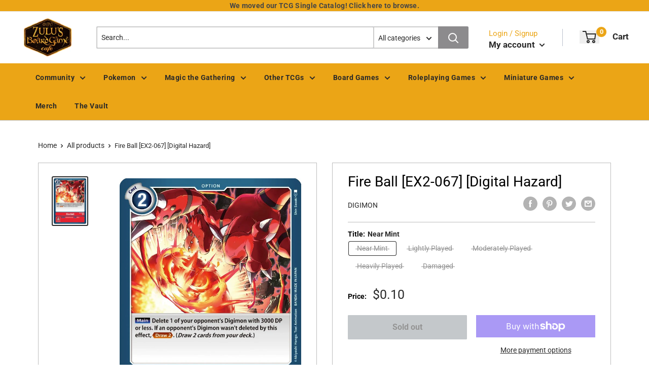

--- FILE ---
content_type: text/html; charset=utf-8
request_url: https://zulusgames.com/products/fire-ball-ex2-067-digital-hazard
body_size: 50965
content:
<!doctype html>
<html lang="en">

<head>
    <title>Fire Ball [EX2-067] [Digital Hazard]</title>
    <meta charset="utf-8">
    <meta content="IE=edge,chrome=1" http-equiv="X-UA-Compatible">
    <meta name="description" content="Set: Digital Hazard Card type: Option Rarity: Uncommon Play Cost: 2 [Main] Delete 1 of your opponent&#39;s Digimon with 3000 DP or less. If an opponent&#39;s Digimon wasn&#39;t deleted by this effect, ＜Draw 2＞. (Draw 2 cards from your deck.) [Security] Activate this card&#39;s [Main] effect.">
    <link rel="canonical" href="https://zulusgames.com/products/fire-ball-ex2-067-digital-hazard">
    
<meta property="og:site_name" content="Zulus Games">
<meta property="og:url" content="https://zulusgames.com/products/fire-ball-ex2-067-digital-hazard">
<meta property="og:title" content="Fire Ball [EX2-067] [Digital Hazard]">
<meta property="og:type" content="product">
<meta property="og:description" content="Set: Digital Hazard Card type: Option Rarity: Uncommon Play Cost: 2 [Main] Delete 1 of your opponent&#39;s Digimon with 3000 DP or less. If an opponent&#39;s Digimon wasn&#39;t deleted by this effect, ＜Draw 2＞. (Draw 2 cards from your deck.) [Security] Activate this card&#39;s [Main] effect."><meta property="og:price:amount" content="0.10">
  <meta property="og:price:currency" content="USD"><meta property="og:image" content="http://zulusgames.com/cdn/shop/files/3503c0f0-c6ac-5e62-9a4a-97914a98e050_1024x1024.jpg?v=1746720191">
<meta property="og:image:secure_url" content="https://zulusgames.com/cdn/shop/files/3503c0f0-c6ac-5e62-9a4a-97914a98e050_1024x1024.jpg?v=1746720191">

<meta name="twitter:site" content="@">
<meta name="twitter:card" content="summary_large_image">
<meta name="twitter:title" content="Fire Ball [EX2-067] [Digital Hazard]">
<meta name="twitter:description" content="Set: Digital Hazard Card type: Option Rarity: Uncommon Play Cost: 2 [Main] Delete 1 of your opponent&#39;s Digimon with 3000 DP or less. If an opponent&#39;s Digimon wasn&#39;t deleted by this effect, ＜Draw 2＞. (Draw 2 cards from your deck.) [Security] Activate this card&#39;s [Main] effect.">
<meta name="twitter:image:width" content="480">
<meta name="twitter:image:height" content="480">
<meta name="twitter:image" content="http://zulusgames.com/cdn/shop/files/3503c0f0-c6ac-5e62-9a4a-97914a98e050_1024x1024.jpg?v=1746720191">

    <meta content="width=device-width,initial-scale=1,shrink-to-fit=no" name="viewport">

    <link rel="icon" href="//zulusgames.com/cdn/shop/files/yellow_black-bg_0dbfbd06-e9b4-420d-a98a-35a6e0a9b146_small.png?v=1715703652" type="image/x-icon"> 

    <!-- anti-flicker snippet (recommended)  -->
    <style>
        .async-hide {
            opacity: 0 !important
        }
        #mobileNav {
        display: none;
      }
    </style>
        <!--[if (gt IE 9)|!(IE)]><!--><script src="//zulusgames.com/cdn/shop/t/31/assets/vendor.js?v=76260804611371243491728426752"></script><!--<![endif]-->
    <!--[if lte IE 9]><script src="//zulusgames.com/cdn/shop/t/31/assets/vendor.js?v=76260804611371243491728426752"></script><![endif]-->

    
<script defer
        type="text/javascript"> (function () { var css = document.createElement('link'); css.href = '//zulusgames.com/cdn/shop/t/31/assets/mburger.css?v=85232341013250678261728426752'; css.rel = 'stylesheet'; css.type = 'text/css'; document.getElementsByTagName('head')[0].appendChild(css); })(); </script>

    <script defer src="//zulusgames.com/cdn/shop/t/31/assets/mburger.js?v=29171411513169099261728426752"></script> 
     
       
    
    <link defer href="//zulusgames.com/cdn/shop/t/31/assets/reset.css?v=153209702691340967971728426752" rel="stylesheet" type="text/css">
             
                        
                        <link href="//zulusgames.com/cdn/shop/t/31/assets/theme3.css?v=18430864511718820561769124637" rel="stylesheet" type="text/css" media="all" />  
                         
               
            <link href="//zulusgames.com/cdn/shop/t/31/assets/generic.css?v=37095903668631961541769811640" rel="stylesheet" type="text/css" />
    <script defer
        type="text/javascript"> (function () { var css = document.createElement('link'); css.href = '//zulusgames.com/cdn/shop/t/31/assets/variables.css?v=108146437158924257461728426752'; css.rel = 'stylesheet'; css.type = 'text/css'; document.getElementsByTagName('head')[0].appendChild(css); })(); </script>
    <script defer
        type="text/javascript"> (function () { var css = document.createElement('link'); css.href = '//zulusgames.com/cdn/shop/t/31/assets/advanced-search.scss.css?v=146926769050623578951728426752'; css.rel = 'stylesheet'; css.type = 'text/css'; document.getElementsByTagName('head')[0].appendChild(css); })(); </script>
        <script defer
        type="text/javascript"> (function () { var css = document.createElement('link'); css.href = 'https://cdn.jsdelivr.net/npm/toastify-js/src/toastify.min.css'; css.rel = 'stylesheet'; css.type = 'text/css'; document.getElementsByTagName('head')[0].appendChild(css); })(); </script><script defer
        type="text/javascript"> (function () { var css = document.createElement('link'); css.href = 'https://fonts.googleapis.com/css2?family=Roboto:ital,wght@0,400;0,500;0,700;0,900;1,400&display=swap'; css.rel = 'stylesheet'; css.type = 'text/css'; document.getElementsByTagName('head')[0].appendChild(css); })(); </script><script defer
        type="text/javascript"> (function () { var css = document.createElement('link'); css.href = 'https://pro.fontawesome.com/releases/v5.14.0/css/all.css'; css.rel = 'stylesheet'; css.type = 'text/css'; document.getElementsByTagName('head')[0].appendChild(css); })(); </script><script defer src="https://cdnjs.cloudflare.com/ajax/libs/jQuery.mmenu/8.5.20/mmenu.js"></script>

    <script defer
        type="text/javascript"> (function () { var css = document.createElement('link'); css.href = 'https://cdnjs.cloudflare.com/ajax/libs/jQuery.mmenu/8.5.14/mmenu.min.css'; css.rel = 'stylesheet'; css.type = 'text/css'; document.getElementsByTagName('head')[0].appendChild(css); })(); </script>
    
    <script>window.performance && window.performance.mark && window.performance.mark('shopify.content_for_header.start');</script><meta name="facebook-domain-verification" content="r9jnospjwxe271zxndprvb7a1z3omf">
<meta name="google-site-verification" content="0Yn_QPnKgb3FtpBhD2X0EFOtFPmbTp2a2HYE4x5viUU">
<meta name="google-site-verification" content="0Yn_QPnKgb3FtpBhD2X0EFOtFPmbTp2a2HYE4x5viUU">
<meta id="shopify-digital-wallet" name="shopify-digital-wallet" content="/57909608613/digital_wallets/dialog">
<meta name="shopify-checkout-api-token" content="b0219fa180d02e56c4c75d8801639f84">
<meta id="in-context-paypal-metadata" data-shop-id="57909608613" data-venmo-supported="false" data-environment="production" data-locale="en_US" data-paypal-v4="true" data-currency="USD">
<link rel="alternate" type="application/json+oembed" href="https://zulusgames.com/products/fire-ball-ex2-067-digital-hazard.oembed">
<script async="async" src="/checkouts/internal/preloads.js?locale=en-US"></script>
<link rel="preconnect" href="https://shop.app" crossorigin="anonymous">
<script async="async" src="https://shop.app/checkouts/internal/preloads.js?locale=en-US&shop_id=57909608613" crossorigin="anonymous"></script>
<script id="apple-pay-shop-capabilities" type="application/json">{"shopId":57909608613,"countryCode":"US","currencyCode":"USD","merchantCapabilities":["supports3DS"],"merchantId":"gid:\/\/shopify\/Shop\/57909608613","merchantName":"Zulus Games","requiredBillingContactFields":["postalAddress","email","phone"],"requiredShippingContactFields":["postalAddress","email","phone"],"shippingType":"shipping","supportedNetworks":["visa","masterCard","amex","discover","elo","jcb"],"total":{"type":"pending","label":"Zulus Games","amount":"1.00"},"shopifyPaymentsEnabled":true,"supportsSubscriptions":true}</script>
<script id="shopify-features" type="application/json">{"accessToken":"b0219fa180d02e56c4c75d8801639f84","betas":["rich-media-storefront-analytics"],"domain":"zulusgames.com","predictiveSearch":true,"shopId":57909608613,"locale":"en"}</script>
<script>var Shopify = Shopify || {};
Shopify.shop = "zulus-games.myshopify.com";
Shopify.locale = "en";
Shopify.currency = {"active":"USD","rate":"1.0"};
Shopify.country = "US";
Shopify.theme = {"name":"Binder POS Theme Main","id":141422198949,"schema_name":"Premium-Multi","schema_version":"611c1920","theme_store_id":null,"role":"main"};
Shopify.theme.handle = "null";
Shopify.theme.style = {"id":null,"handle":null};
Shopify.cdnHost = "zulusgames.com/cdn";
Shopify.routes = Shopify.routes || {};
Shopify.routes.root = "/";</script>
<script type="module">!function(o){(o.Shopify=o.Shopify||{}).modules=!0}(window);</script>
<script>!function(o){function n(){var o=[];function n(){o.push(Array.prototype.slice.apply(arguments))}return n.q=o,n}var t=o.Shopify=o.Shopify||{};t.loadFeatures=n(),t.autoloadFeatures=n()}(window);</script>
<script>
  window.ShopifyPay = window.ShopifyPay || {};
  window.ShopifyPay.apiHost = "shop.app\/pay";
  window.ShopifyPay.redirectState = null;
</script>
<script id="shop-js-analytics" type="application/json">{"pageType":"product"}</script>
<script defer="defer" async type="module" src="//zulusgames.com/cdn/shopifycloud/shop-js/modules/v2/client.init-shop-cart-sync_BN7fPSNr.en.esm.js"></script>
<script defer="defer" async type="module" src="//zulusgames.com/cdn/shopifycloud/shop-js/modules/v2/chunk.common_Cbph3Kss.esm.js"></script>
<script defer="defer" async type="module" src="//zulusgames.com/cdn/shopifycloud/shop-js/modules/v2/chunk.modal_DKumMAJ1.esm.js"></script>
<script type="module">
  await import("//zulusgames.com/cdn/shopifycloud/shop-js/modules/v2/client.init-shop-cart-sync_BN7fPSNr.en.esm.js");
await import("//zulusgames.com/cdn/shopifycloud/shop-js/modules/v2/chunk.common_Cbph3Kss.esm.js");
await import("//zulusgames.com/cdn/shopifycloud/shop-js/modules/v2/chunk.modal_DKumMAJ1.esm.js");

  window.Shopify.SignInWithShop?.initShopCartSync?.({"fedCMEnabled":true,"windoidEnabled":true});

</script>
<script>
  window.Shopify = window.Shopify || {};
  if (!window.Shopify.featureAssets) window.Shopify.featureAssets = {};
  window.Shopify.featureAssets['shop-js'] = {"shop-cart-sync":["modules/v2/client.shop-cart-sync_CJVUk8Jm.en.esm.js","modules/v2/chunk.common_Cbph3Kss.esm.js","modules/v2/chunk.modal_DKumMAJ1.esm.js"],"init-fed-cm":["modules/v2/client.init-fed-cm_7Fvt41F4.en.esm.js","modules/v2/chunk.common_Cbph3Kss.esm.js","modules/v2/chunk.modal_DKumMAJ1.esm.js"],"init-shop-email-lookup-coordinator":["modules/v2/client.init-shop-email-lookup-coordinator_Cc088_bR.en.esm.js","modules/v2/chunk.common_Cbph3Kss.esm.js","modules/v2/chunk.modal_DKumMAJ1.esm.js"],"init-windoid":["modules/v2/client.init-windoid_hPopwJRj.en.esm.js","modules/v2/chunk.common_Cbph3Kss.esm.js","modules/v2/chunk.modal_DKumMAJ1.esm.js"],"shop-button":["modules/v2/client.shop-button_B0jaPSNF.en.esm.js","modules/v2/chunk.common_Cbph3Kss.esm.js","modules/v2/chunk.modal_DKumMAJ1.esm.js"],"shop-cash-offers":["modules/v2/client.shop-cash-offers_DPIskqss.en.esm.js","modules/v2/chunk.common_Cbph3Kss.esm.js","modules/v2/chunk.modal_DKumMAJ1.esm.js"],"shop-toast-manager":["modules/v2/client.shop-toast-manager_CK7RT69O.en.esm.js","modules/v2/chunk.common_Cbph3Kss.esm.js","modules/v2/chunk.modal_DKumMAJ1.esm.js"],"init-shop-cart-sync":["modules/v2/client.init-shop-cart-sync_BN7fPSNr.en.esm.js","modules/v2/chunk.common_Cbph3Kss.esm.js","modules/v2/chunk.modal_DKumMAJ1.esm.js"],"init-customer-accounts-sign-up":["modules/v2/client.init-customer-accounts-sign-up_CfPf4CXf.en.esm.js","modules/v2/client.shop-login-button_DeIztwXF.en.esm.js","modules/v2/chunk.common_Cbph3Kss.esm.js","modules/v2/chunk.modal_DKumMAJ1.esm.js"],"pay-button":["modules/v2/client.pay-button_CgIwFSYN.en.esm.js","modules/v2/chunk.common_Cbph3Kss.esm.js","modules/v2/chunk.modal_DKumMAJ1.esm.js"],"init-customer-accounts":["modules/v2/client.init-customer-accounts_DQ3x16JI.en.esm.js","modules/v2/client.shop-login-button_DeIztwXF.en.esm.js","modules/v2/chunk.common_Cbph3Kss.esm.js","modules/v2/chunk.modal_DKumMAJ1.esm.js"],"avatar":["modules/v2/client.avatar_BTnouDA3.en.esm.js"],"init-shop-for-new-customer-accounts":["modules/v2/client.init-shop-for-new-customer-accounts_CsZy_esa.en.esm.js","modules/v2/client.shop-login-button_DeIztwXF.en.esm.js","modules/v2/chunk.common_Cbph3Kss.esm.js","modules/v2/chunk.modal_DKumMAJ1.esm.js"],"shop-follow-button":["modules/v2/client.shop-follow-button_BRMJjgGd.en.esm.js","modules/v2/chunk.common_Cbph3Kss.esm.js","modules/v2/chunk.modal_DKumMAJ1.esm.js"],"checkout-modal":["modules/v2/client.checkout-modal_B9Drz_yf.en.esm.js","modules/v2/chunk.common_Cbph3Kss.esm.js","modules/v2/chunk.modal_DKumMAJ1.esm.js"],"shop-login-button":["modules/v2/client.shop-login-button_DeIztwXF.en.esm.js","modules/v2/chunk.common_Cbph3Kss.esm.js","modules/v2/chunk.modal_DKumMAJ1.esm.js"],"lead-capture":["modules/v2/client.lead-capture_DXYzFM3R.en.esm.js","modules/v2/chunk.common_Cbph3Kss.esm.js","modules/v2/chunk.modal_DKumMAJ1.esm.js"],"shop-login":["modules/v2/client.shop-login_CA5pJqmO.en.esm.js","modules/v2/chunk.common_Cbph3Kss.esm.js","modules/v2/chunk.modal_DKumMAJ1.esm.js"],"payment-terms":["modules/v2/client.payment-terms_BxzfvcZJ.en.esm.js","modules/v2/chunk.common_Cbph3Kss.esm.js","modules/v2/chunk.modal_DKumMAJ1.esm.js"]};
</script>
<script>(function() {
  var isLoaded = false;
  function asyncLoad() {
    if (isLoaded) return;
    isLoaded = true;
    var urls = ["https:\/\/cdn.jsdelivr.net\/npm\/stackedboost-shopify-assets@0.1.89\/dist\/swpf\/swpf.js?shop=zulus-games.myshopify.com"];
    for (var i = 0; i < urls.length; i++) {
      var s = document.createElement('script');
      s.type = 'text/javascript';
      s.async = true;
      s.src = urls[i];
      var x = document.getElementsByTagName('script')[0];
      x.parentNode.insertBefore(s, x);
    }
  };
  if(window.attachEvent) {
    window.attachEvent('onload', asyncLoad);
  } else {
    window.addEventListener('load', asyncLoad, false);
  }
})();</script>
<script id="__st">var __st={"a":57909608613,"offset":-28800,"reqid":"8327eec9-017a-49a7-a8f9-7ea009a038e5-1769865119","pageurl":"zulusgames.com\/products\/fire-ball-ex2-067-digital-hazard","u":"21d1fe095a38","p":"product","rtyp":"product","rid":8373057945765};</script>
<script>window.ShopifyPaypalV4VisibilityTracking = true;</script>
<script id="captcha-bootstrap">!function(){'use strict';const t='contact',e='account',n='new_comment',o=[[t,t],['blogs',n],['comments',n],[t,'customer']],c=[[e,'customer_login'],[e,'guest_login'],[e,'recover_customer_password'],[e,'create_customer']],r=t=>t.map((([t,e])=>`form[action*='/${t}']:not([data-nocaptcha='true']) input[name='form_type'][value='${e}']`)).join(','),a=t=>()=>t?[...document.querySelectorAll(t)].map((t=>t.form)):[];function s(){const t=[...o],e=r(t);return a(e)}const i='password',u='form_key',d=['recaptcha-v3-token','g-recaptcha-response','h-captcha-response',i],f=()=>{try{return window.sessionStorage}catch{return}},m='__shopify_v',_=t=>t.elements[u];function p(t,e,n=!1){try{const o=window.sessionStorage,c=JSON.parse(o.getItem(e)),{data:r}=function(t){const{data:e,action:n}=t;return t[m]||n?{data:e,action:n}:{data:t,action:n}}(c);for(const[e,n]of Object.entries(r))t.elements[e]&&(t.elements[e].value=n);n&&o.removeItem(e)}catch(o){console.error('form repopulation failed',{error:o})}}const l='form_type',E='cptcha';function T(t){t.dataset[E]=!0}const w=window,h=w.document,L='Shopify',v='ce_forms',y='captcha';let A=!1;((t,e)=>{const n=(g='f06e6c50-85a8-45c8-87d0-21a2b65856fe',I='https://cdn.shopify.com/shopifycloud/storefront-forms-hcaptcha/ce_storefront_forms_captcha_hcaptcha.v1.5.2.iife.js',D={infoText:'Protected by hCaptcha',privacyText:'Privacy',termsText:'Terms'},(t,e,n)=>{const o=w[L][v],c=o.bindForm;if(c)return c(t,g,e,D).then(n);var r;o.q.push([[t,g,e,D],n]),r=I,A||(h.body.append(Object.assign(h.createElement('script'),{id:'captcha-provider',async:!0,src:r})),A=!0)});var g,I,D;w[L]=w[L]||{},w[L][v]=w[L][v]||{},w[L][v].q=[],w[L][y]=w[L][y]||{},w[L][y].protect=function(t,e){n(t,void 0,e),T(t)},Object.freeze(w[L][y]),function(t,e,n,w,h,L){const[v,y,A,g]=function(t,e,n){const i=e?o:[],u=t?c:[],d=[...i,...u],f=r(d),m=r(i),_=r(d.filter((([t,e])=>n.includes(e))));return[a(f),a(m),a(_),s()]}(w,h,L),I=t=>{const e=t.target;return e instanceof HTMLFormElement?e:e&&e.form},D=t=>v().includes(t);t.addEventListener('submit',(t=>{const e=I(t);if(!e)return;const n=D(e)&&!e.dataset.hcaptchaBound&&!e.dataset.recaptchaBound,o=_(e),c=g().includes(e)&&(!o||!o.value);(n||c)&&t.preventDefault(),c&&!n&&(function(t){try{if(!f())return;!function(t){const e=f();if(!e)return;const n=_(t);if(!n)return;const o=n.value;o&&e.removeItem(o)}(t);const e=Array.from(Array(32),(()=>Math.random().toString(36)[2])).join('');!function(t,e){_(t)||t.append(Object.assign(document.createElement('input'),{type:'hidden',name:u})),t.elements[u].value=e}(t,e),function(t,e){const n=f();if(!n)return;const o=[...t.querySelectorAll(`input[type='${i}']`)].map((({name:t})=>t)),c=[...d,...o],r={};for(const[a,s]of new FormData(t).entries())c.includes(a)||(r[a]=s);n.setItem(e,JSON.stringify({[m]:1,action:t.action,data:r}))}(t,e)}catch(e){console.error('failed to persist form',e)}}(e),e.submit())}));const S=(t,e)=>{t&&!t.dataset[E]&&(n(t,e.some((e=>e===t))),T(t))};for(const o of['focusin','change'])t.addEventListener(o,(t=>{const e=I(t);D(e)&&S(e,y())}));const B=e.get('form_key'),M=e.get(l),P=B&&M;t.addEventListener('DOMContentLoaded',(()=>{const t=y();if(P)for(const e of t)e.elements[l].value===M&&p(e,B);[...new Set([...A(),...v().filter((t=>'true'===t.dataset.shopifyCaptcha))])].forEach((e=>S(e,t)))}))}(h,new URLSearchParams(w.location.search),n,t,e,['guest_login'])})(!0,!0)}();</script>
<script integrity="sha256-4kQ18oKyAcykRKYeNunJcIwy7WH5gtpwJnB7kiuLZ1E=" data-source-attribution="shopify.loadfeatures" defer="defer" src="//zulusgames.com/cdn/shopifycloud/storefront/assets/storefront/load_feature-a0a9edcb.js" crossorigin="anonymous"></script>
<script crossorigin="anonymous" defer="defer" src="//zulusgames.com/cdn/shopifycloud/storefront/assets/shopify_pay/storefront-65b4c6d7.js?v=20250812"></script>
<script data-source-attribution="shopify.dynamic_checkout.dynamic.init">var Shopify=Shopify||{};Shopify.PaymentButton=Shopify.PaymentButton||{isStorefrontPortableWallets:!0,init:function(){window.Shopify.PaymentButton.init=function(){};var t=document.createElement("script");t.src="https://zulusgames.com/cdn/shopifycloud/portable-wallets/latest/portable-wallets.en.js",t.type="module",document.head.appendChild(t)}};
</script>
<script data-source-attribution="shopify.dynamic_checkout.buyer_consent">
  function portableWalletsHideBuyerConsent(e){var t=document.getElementById("shopify-buyer-consent"),n=document.getElementById("shopify-subscription-policy-button");t&&n&&(t.classList.add("hidden"),t.setAttribute("aria-hidden","true"),n.removeEventListener("click",e))}function portableWalletsShowBuyerConsent(e){var t=document.getElementById("shopify-buyer-consent"),n=document.getElementById("shopify-subscription-policy-button");t&&n&&(t.classList.remove("hidden"),t.removeAttribute("aria-hidden"),n.addEventListener("click",e))}window.Shopify?.PaymentButton&&(window.Shopify.PaymentButton.hideBuyerConsent=portableWalletsHideBuyerConsent,window.Shopify.PaymentButton.showBuyerConsent=portableWalletsShowBuyerConsent);
</script>
<script>
  function portableWalletsCleanup(e){e&&e.src&&console.error("Failed to load portable wallets script "+e.src);var t=document.querySelectorAll("shopify-accelerated-checkout .shopify-payment-button__skeleton, shopify-accelerated-checkout-cart .wallet-cart-button__skeleton"),e=document.getElementById("shopify-buyer-consent");for(let e=0;e<t.length;e++)t[e].remove();e&&e.remove()}function portableWalletsNotLoadedAsModule(e){e instanceof ErrorEvent&&"string"==typeof e.message&&e.message.includes("import.meta")&&"string"==typeof e.filename&&e.filename.includes("portable-wallets")&&(window.removeEventListener("error",portableWalletsNotLoadedAsModule),window.Shopify.PaymentButton.failedToLoad=e,"loading"===document.readyState?document.addEventListener("DOMContentLoaded",window.Shopify.PaymentButton.init):window.Shopify.PaymentButton.init())}window.addEventListener("error",portableWalletsNotLoadedAsModule);
</script>

<script type="module" src="https://zulusgames.com/cdn/shopifycloud/portable-wallets/latest/portable-wallets.en.js" onError="portableWalletsCleanup(this)" crossorigin="anonymous"></script>
<script nomodule>
  document.addEventListener("DOMContentLoaded", portableWalletsCleanup);
</script>

<link id="shopify-accelerated-checkout-styles" rel="stylesheet" media="screen" href="https://zulusgames.com/cdn/shopifycloud/portable-wallets/latest/accelerated-checkout-backwards-compat.css" crossorigin="anonymous">
<style id="shopify-accelerated-checkout-cart">
        #shopify-buyer-consent {
  margin-top: 1em;
  display: inline-block;
  width: 100%;
}

#shopify-buyer-consent.hidden {
  display: none;
}

#shopify-subscription-policy-button {
  background: none;
  border: none;
  padding: 0;
  text-decoration: underline;
  font-size: inherit;
  cursor: pointer;
}

#shopify-subscription-policy-button::before {
  box-shadow: none;
}

      </style>

<script>window.performance && window.performance.mark && window.performance.mark('shopify.content_for_header.end');</script>

    <!-- Header hook for plugins --><script src="https://ajax.googleapis.com/ajax/libs/jquery/3.5.1/jquery.min.js"></script>

    <script src="//zulusgames.com/cdn/shopifycloud/storefront/assets/themes_support/api.jquery-7ab1a3a4.js" type="text/javascript"></script>
    <script src="//zulusgames.com/cdn/s/javascripts/currencies.js" type="text/javascript"></script>
<link defer rel="stylesheet" href="https://unpkg.com/flickity@2/dist/flickity.min.css">
    <script src="//zulusgames.com/cdn/shopifycloud/storefront/assets/themes_support/option_selection-b017cd28.js" type="text/javascript"></script>

    <script defer
        type="text/javascript"> (function () { var css = document.createElement('link'); css.href = '//zulusgames.com/cdn/shop/t/31/assets/animations.css?v=137973300766071970631728426752'; css.rel = 'stylesheet'; css.type = 'text/css'; document.getElementsByTagName('head')[0].appendChild(css); })(); </script>
    <script defer
        type="text/javascript"> (function () { var css = document.createElement('link'); css.href = '//zulusgames.com/cdn/shop/t/31/assets/loader.css?v=102325571689108952331728426752'; css.rel = 'stylesheet'; css.type = 'text/css'; document.getElementsByTagName('head')[0].appendChild(css); })(); </script>
    <script src="//zulusgames.com/cdn/shop/t/31/assets/theme.js?v=81407425934660752091728426752" defer></script>
    
  <script type="application/ld+json">
  {
    "@context": "http://schema.org",
    "@type": "Product",
    "offers": [{
          "@type": "Offer",
          "name": "Near Mint",
          "availability":"https://schema.org/OutOfStock",
          "price": 0.1,
          "priceCurrency": "USD",
          "priceValidUntil": "2026-02-10","sku": "EX2-067-EN-NF-1","url": "/products/fire-ball-ex2-067-digital-hazard?variant=42878838505637"
        },
{
          "@type": "Offer",
          "name": "Lightly Played",
          "availability":"https://schema.org/OutOfStock",
          "price": 0.1,
          "priceCurrency": "USD",
          "priceValidUntil": "2026-02-10","sku": "EX2-067-EN-NF-2","url": "/products/fire-ball-ex2-067-digital-hazard?variant=42878838571173"
        },
{
          "@type": "Offer",
          "name": "Moderately Played",
          "availability":"https://schema.org/OutOfStock",
          "price": 0.1,
          "priceCurrency": "USD",
          "priceValidUntil": "2026-02-10","sku": "EX2-067-EN-NF-3","url": "/products/fire-ball-ex2-067-digital-hazard?variant=42878838636709"
        },
{
          "@type": "Offer",
          "name": "Heavily Played",
          "availability":"https://schema.org/OutOfStock",
          "price": 0.1,
          "priceCurrency": "USD",
          "priceValidUntil": "2026-02-10","sku": "EX2-067-EN-NF-4","url": "/products/fire-ball-ex2-067-digital-hazard?variant=42878838702245"
        },
{
          "@type": "Offer",
          "name": "Damaged",
          "availability":"https://schema.org/OutOfStock",
          "price": 0.1,
          "priceCurrency": "USD",
          "priceValidUntil": "2026-02-10","sku": "EX2-067-EN-NF-5","url": "/products/fire-ball-ex2-067-digital-hazard?variant=42878838833317"
        }
],
    "brand": {
      "name": "Digimon"
    },
    "name": "Fire Ball [EX2-067] [Digital Hazard]",
    "description": "\n\n      \n          Set:\n          Digital Hazard\n      \n      \n          Card type:\n          Option\n      \n      \n          Rarity:\n          Uncommon\n      \n      \n          Play Cost:\n          2\n      \n\n\n\n        \n            [Main] Delete 1 of your opponent's Digimon with 3000 DP or less. If an opponent's Digimon wasn't deleted by this effect, ＜Draw 2＞. (Draw 2 cards from your deck.)\n        \n        \n            [Security] Activate this card's [Main] effect.\n        \n\n\n\n\n\n\n\n\n\n",
    "category": "Digimon Single",
    "url": "/products/fire-ball-ex2-067-digital-hazard",
    "sku": "EX2-067-EN-NF-1",
    "image": {
      "@type": "ImageObject",
      "url": "https://zulusgames.com/cdn/shop/files/3503c0f0-c6ac-5e62-9a4a-97914a98e050_1024x.jpg?v=1746720191",
      "image": "https://zulusgames.com/cdn/shop/files/3503c0f0-c6ac-5e62-9a4a-97914a98e050_1024x.jpg?v=1746720191",
      "name": "Fire Ball [EX2-067] [Digital Hazard]",
      "width": "1024",
      "height": "1024"
    }
  }
  </script>



  <script type="application/ld+json">
  {
    "@context": "http://schema.org",
    "@type": "BreadcrumbList",
  "itemListElement": [{
      "@type": "ListItem",
      "position": 1,
      "name": "Home",
      "item": "https://zulusgames.com"
    },{
          "@type": "ListItem",
          "position": 2,
          "name": "Fire Ball [EX2-067] [Digital Hazard]",
          "item": "https://zulusgames.com/products/fire-ball-ex2-067-digital-hazard"
        }]
  }
  </script>

<script>
        // This allows to expose several variables to the global scope, to be used in scripts
        window.theme = {
          pageType: "product",
          cartCount: 0,
          moneyFormat: "${{amount}}",
          moneyWithCurrencyFormat: "${{amount}}",
          showDiscount: true,
          discountMode: "percentage",
          searchMode: "product,article,page",
          cartType: "message",
          permanentDomain: "zulus-games.myshopify.com",
          themeChoice: "Theme_Three"
        };
  
        window.routes = {
          rootUrl: "\/",
          rootUrlWithoutSlash: '',
          cartUrl: "\/cart",
          cartAddUrl: "\/cart\/add",
          cartChangeUrl: "\/cart\/change",
          searchUrl: "\/search",
          productRecommendationsUrl: "\/recommendations\/products"
        };
  
        window.languages = {
          productRegularPrice: "Regular price",
          productSalePrice: "Sale price",
          collectionOnSaleLabel: "Save {{savings}}",
          productFormUnavailable: "Unavailable",
          productFormAddToCart: "Add to cart",
          productFormSoldOut: "Sold out",
          productAdded: "Product has been added to your cart",
          productAddedShort: "Added!",
          shippingEstimatorNoResults: "No shipping could be found for your address.",
          shippingEstimatorOneResult: "There is one shipping rate for your address:",
          shippingEstimatorMultipleResults: "There are {{count}} shipping rates for your address:",
          shippingEstimatorErrors: "There are some errors:"
        };
  
        window.lazySizesConfig = {
          loadHidden: false,
          hFac: 0.8,
          expFactor: 3,
          customMedia: {
            '--phone': '(max-width: 640px)',
            '--tablet': '(min-width: 641px) and (max-width: 1023px)',
            '--lap': '(min-width: 1024px)'
          }
        };
  
        document.documentElement.className = document.documentElement.className.replace('no-js', 'js');
      </script>
       <script src="//zulusgames.com/cdn/shop/t/31/assets/application.js?v=59730235117051044051728426752"></script><script>
        let binderWishlist = null;
    </script>
    <link defer href="//zulusgames.com/cdn/shop/t/31/assets/predictive.css?v=181835530354501345831728426752" rel="stylesheet" type="text/css">
    <script src="//zulusgames.com/cdn/shop/t/31/assets/predictiveSearch.js?v=10768367772125694011769125839" type="text/javascript"></script>
    <script src="//zulusgames.com/cdn/shop/t/31/assets/custom.js?v=111603181540343972631728426752" type="text/javascript"></script>
    <link href="https://monorail-edge.shopifysvc.com" rel="dns-prefetch">
<script>(function(){if ("sendBeacon" in navigator && "performance" in window) {try {var session_token_from_headers = performance.getEntriesByType('navigation')[0].serverTiming.find(x => x.name == '_s').description;} catch {var session_token_from_headers = undefined;}var session_cookie_matches = document.cookie.match(/_shopify_s=([^;]*)/);var session_token_from_cookie = session_cookie_matches && session_cookie_matches.length === 2 ? session_cookie_matches[1] : "";var session_token = session_token_from_headers || session_token_from_cookie || "";function handle_abandonment_event(e) {var entries = performance.getEntries().filter(function(entry) {return /monorail-edge.shopifysvc.com/.test(entry.name);});if (!window.abandonment_tracked && entries.length === 0) {window.abandonment_tracked = true;var currentMs = Date.now();var navigation_start = performance.timing.navigationStart;var payload = {shop_id: 57909608613,url: window.location.href,navigation_start,duration: currentMs - navigation_start,session_token,page_type: "product"};window.navigator.sendBeacon("https://monorail-edge.shopifysvc.com/v1/produce", JSON.stringify({schema_id: "online_store_buyer_site_abandonment/1.1",payload: payload,metadata: {event_created_at_ms: currentMs,event_sent_at_ms: currentMs}}));}}window.addEventListener('pagehide', handle_abandonment_event);}}());</script>
<script id="web-pixels-manager-setup">(function e(e,d,r,n,o){if(void 0===o&&(o={}),!Boolean(null===(a=null===(i=window.Shopify)||void 0===i?void 0:i.analytics)||void 0===a?void 0:a.replayQueue)){var i,a;window.Shopify=window.Shopify||{};var t=window.Shopify;t.analytics=t.analytics||{};var s=t.analytics;s.replayQueue=[],s.publish=function(e,d,r){return s.replayQueue.push([e,d,r]),!0};try{self.performance.mark("wpm:start")}catch(e){}var l=function(){var e={modern:/Edge?\/(1{2}[4-9]|1[2-9]\d|[2-9]\d{2}|\d{4,})\.\d+(\.\d+|)|Firefox\/(1{2}[4-9]|1[2-9]\d|[2-9]\d{2}|\d{4,})\.\d+(\.\d+|)|Chrom(ium|e)\/(9{2}|\d{3,})\.\d+(\.\d+|)|(Maci|X1{2}).+ Version\/(15\.\d+|(1[6-9]|[2-9]\d|\d{3,})\.\d+)([,.]\d+|)( \(\w+\)|)( Mobile\/\w+|) Safari\/|Chrome.+OPR\/(9{2}|\d{3,})\.\d+\.\d+|(CPU[ +]OS|iPhone[ +]OS|CPU[ +]iPhone|CPU IPhone OS|CPU iPad OS)[ +]+(15[._]\d+|(1[6-9]|[2-9]\d|\d{3,})[._]\d+)([._]\d+|)|Android:?[ /-](13[3-9]|1[4-9]\d|[2-9]\d{2}|\d{4,})(\.\d+|)(\.\d+|)|Android.+Firefox\/(13[5-9]|1[4-9]\d|[2-9]\d{2}|\d{4,})\.\d+(\.\d+|)|Android.+Chrom(ium|e)\/(13[3-9]|1[4-9]\d|[2-9]\d{2}|\d{4,})\.\d+(\.\d+|)|SamsungBrowser\/([2-9]\d|\d{3,})\.\d+/,legacy:/Edge?\/(1[6-9]|[2-9]\d|\d{3,})\.\d+(\.\d+|)|Firefox\/(5[4-9]|[6-9]\d|\d{3,})\.\d+(\.\d+|)|Chrom(ium|e)\/(5[1-9]|[6-9]\d|\d{3,})\.\d+(\.\d+|)([\d.]+$|.*Safari\/(?![\d.]+ Edge\/[\d.]+$))|(Maci|X1{2}).+ Version\/(10\.\d+|(1[1-9]|[2-9]\d|\d{3,})\.\d+)([,.]\d+|)( \(\w+\)|)( Mobile\/\w+|) Safari\/|Chrome.+OPR\/(3[89]|[4-9]\d|\d{3,})\.\d+\.\d+|(CPU[ +]OS|iPhone[ +]OS|CPU[ +]iPhone|CPU IPhone OS|CPU iPad OS)[ +]+(10[._]\d+|(1[1-9]|[2-9]\d|\d{3,})[._]\d+)([._]\d+|)|Android:?[ /-](13[3-9]|1[4-9]\d|[2-9]\d{2}|\d{4,})(\.\d+|)(\.\d+|)|Mobile Safari.+OPR\/([89]\d|\d{3,})\.\d+\.\d+|Android.+Firefox\/(13[5-9]|1[4-9]\d|[2-9]\d{2}|\d{4,})\.\d+(\.\d+|)|Android.+Chrom(ium|e)\/(13[3-9]|1[4-9]\d|[2-9]\d{2}|\d{4,})\.\d+(\.\d+|)|Android.+(UC? ?Browser|UCWEB|U3)[ /]?(15\.([5-9]|\d{2,})|(1[6-9]|[2-9]\d|\d{3,})\.\d+)\.\d+|SamsungBrowser\/(5\.\d+|([6-9]|\d{2,})\.\d+)|Android.+MQ{2}Browser\/(14(\.(9|\d{2,})|)|(1[5-9]|[2-9]\d|\d{3,})(\.\d+|))(\.\d+|)|K[Aa][Ii]OS\/(3\.\d+|([4-9]|\d{2,})\.\d+)(\.\d+|)/},d=e.modern,r=e.legacy,n=navigator.userAgent;return n.match(d)?"modern":n.match(r)?"legacy":"unknown"}(),u="modern"===l?"modern":"legacy",c=(null!=n?n:{modern:"",legacy:""})[u],f=function(e){return[e.baseUrl,"/wpm","/b",e.hashVersion,"modern"===e.buildTarget?"m":"l",".js"].join("")}({baseUrl:d,hashVersion:r,buildTarget:u}),m=function(e){var d=e.version,r=e.bundleTarget,n=e.surface,o=e.pageUrl,i=e.monorailEndpoint;return{emit:function(e){var a=e.status,t=e.errorMsg,s=(new Date).getTime(),l=JSON.stringify({metadata:{event_sent_at_ms:s},events:[{schema_id:"web_pixels_manager_load/3.1",payload:{version:d,bundle_target:r,page_url:o,status:a,surface:n,error_msg:t},metadata:{event_created_at_ms:s}}]});if(!i)return console&&console.warn&&console.warn("[Web Pixels Manager] No Monorail endpoint provided, skipping logging."),!1;try{return self.navigator.sendBeacon.bind(self.navigator)(i,l)}catch(e){}var u=new XMLHttpRequest;try{return u.open("POST",i,!0),u.setRequestHeader("Content-Type","text/plain"),u.send(l),!0}catch(e){return console&&console.warn&&console.warn("[Web Pixels Manager] Got an unhandled error while logging to Monorail."),!1}}}}({version:r,bundleTarget:l,surface:e.surface,pageUrl:self.location.href,monorailEndpoint:e.monorailEndpoint});try{o.browserTarget=l,function(e){var d=e.src,r=e.async,n=void 0===r||r,o=e.onload,i=e.onerror,a=e.sri,t=e.scriptDataAttributes,s=void 0===t?{}:t,l=document.createElement("script"),u=document.querySelector("head"),c=document.querySelector("body");if(l.async=n,l.src=d,a&&(l.integrity=a,l.crossOrigin="anonymous"),s)for(var f in s)if(Object.prototype.hasOwnProperty.call(s,f))try{l.dataset[f]=s[f]}catch(e){}if(o&&l.addEventListener("load",o),i&&l.addEventListener("error",i),u)u.appendChild(l);else{if(!c)throw new Error("Did not find a head or body element to append the script");c.appendChild(l)}}({src:f,async:!0,onload:function(){if(!function(){var e,d;return Boolean(null===(d=null===(e=window.Shopify)||void 0===e?void 0:e.analytics)||void 0===d?void 0:d.initialized)}()){var d=window.webPixelsManager.init(e)||void 0;if(d){var r=window.Shopify.analytics;r.replayQueue.forEach((function(e){var r=e[0],n=e[1],o=e[2];d.publishCustomEvent(r,n,o)})),r.replayQueue=[],r.publish=d.publishCustomEvent,r.visitor=d.visitor,r.initialized=!0}}},onerror:function(){return m.emit({status:"failed",errorMsg:"".concat(f," has failed to load")})},sri:function(e){var d=/^sha384-[A-Za-z0-9+/=]+$/;return"string"==typeof e&&d.test(e)}(c)?c:"",scriptDataAttributes:o}),m.emit({status:"loading"})}catch(e){m.emit({status:"failed",errorMsg:(null==e?void 0:e.message)||"Unknown error"})}}})({shopId: 57909608613,storefrontBaseUrl: "https://zulusgames.com",extensionsBaseUrl: "https://extensions.shopifycdn.com/cdn/shopifycloud/web-pixels-manager",monorailEndpoint: "https://monorail-edge.shopifysvc.com/unstable/produce_batch",surface: "storefront-renderer",enabledBetaFlags: ["2dca8a86"],webPixelsConfigList: [{"id":"658210981","configuration":"{\"config\":\"{\\\"pixel_id\\\":\\\"G-0GNK8TDLQT\\\",\\\"target_country\\\":\\\"US\\\",\\\"gtag_events\\\":[{\\\"type\\\":\\\"search\\\",\\\"action_label\\\":[\\\"G-0GNK8TDLQT\\\",\\\"AW-335692646\\\/DWOKCJfTyOoCEOaGiaAB\\\"]},{\\\"type\\\":\\\"begin_checkout\\\",\\\"action_label\\\":[\\\"G-0GNK8TDLQT\\\",\\\"AW-335692646\\\/ii2wCJTTyOoCEOaGiaAB\\\"]},{\\\"type\\\":\\\"view_item\\\",\\\"action_label\\\":[\\\"G-0GNK8TDLQT\\\",\\\"AW-335692646\\\/CXwzCI7TyOoCEOaGiaAB\\\",\\\"MC-LTGQFTL9GC\\\"]},{\\\"type\\\":\\\"purchase\\\",\\\"action_label\\\":[\\\"G-0GNK8TDLQT\\\",\\\"AW-335692646\\\/d3eDCIvTyOoCEOaGiaAB\\\",\\\"MC-LTGQFTL9GC\\\"]},{\\\"type\\\":\\\"page_view\\\",\\\"action_label\\\":[\\\"G-0GNK8TDLQT\\\",\\\"AW-335692646\\\/b2kNCIjTyOoCEOaGiaAB\\\",\\\"MC-LTGQFTL9GC\\\"]},{\\\"type\\\":\\\"add_payment_info\\\",\\\"action_label\\\":[\\\"G-0GNK8TDLQT\\\",\\\"AW-335692646\\\/aFj0CJrTyOoCEOaGiaAB\\\"]},{\\\"type\\\":\\\"add_to_cart\\\",\\\"action_label\\\":[\\\"G-0GNK8TDLQT\\\",\\\"AW-335692646\\\/05XDCJHTyOoCEOaGiaAB\\\"]}],\\\"enable_monitoring_mode\\\":false}\"}","eventPayloadVersion":"v1","runtimeContext":"OPEN","scriptVersion":"b2a88bafab3e21179ed38636efcd8a93","type":"APP","apiClientId":1780363,"privacyPurposes":[],"dataSharingAdjustments":{"protectedCustomerApprovalScopes":["read_customer_address","read_customer_email","read_customer_name","read_customer_personal_data","read_customer_phone"]}},{"id":"194248869","configuration":"{\"shopId\":\"14769\"}","eventPayloadVersion":"v1","runtimeContext":"STRICT","scriptVersion":"e46595b10fdc5e1674d5c89a8c843bb3","type":"APP","apiClientId":5443297,"privacyPurposes":["ANALYTICS","MARKETING","SALE_OF_DATA"],"dataSharingAdjustments":{"protectedCustomerApprovalScopes":["read_customer_address","read_customer_email","read_customer_name","read_customer_personal_data","read_customer_phone"]}},{"id":"17006757","configuration":"{\"myshopifyDomain\":\"zulus-games.myshopify.com\"}","eventPayloadVersion":"v1","runtimeContext":"STRICT","scriptVersion":"23b97d18e2aa74363140dc29c9284e87","type":"APP","apiClientId":2775569,"privacyPurposes":["ANALYTICS","MARKETING","SALE_OF_DATA"],"dataSharingAdjustments":{"protectedCustomerApprovalScopes":["read_customer_address","read_customer_email","read_customer_name","read_customer_phone","read_customer_personal_data"]}},{"id":"shopify-app-pixel","configuration":"{}","eventPayloadVersion":"v1","runtimeContext":"STRICT","scriptVersion":"0450","apiClientId":"shopify-pixel","type":"APP","privacyPurposes":["ANALYTICS","MARKETING"]},{"id":"shopify-custom-pixel","eventPayloadVersion":"v1","runtimeContext":"LAX","scriptVersion":"0450","apiClientId":"shopify-pixel","type":"CUSTOM","privacyPurposes":["ANALYTICS","MARKETING"]}],isMerchantRequest: false,initData: {"shop":{"name":"Zulus Games","paymentSettings":{"currencyCode":"USD"},"myshopifyDomain":"zulus-games.myshopify.com","countryCode":"US","storefrontUrl":"https:\/\/zulusgames.com"},"customer":null,"cart":null,"checkout":null,"productVariants":[{"price":{"amount":0.1,"currencyCode":"USD"},"product":{"title":"Fire Ball [EX2-067] [Digital Hazard]","vendor":"Digimon","id":"8373057945765","untranslatedTitle":"Fire Ball [EX2-067] [Digital Hazard]","url":"\/products\/fire-ball-ex2-067-digital-hazard","type":"Digimon Single"},"id":"42878838505637","image":{"src":"\/\/zulusgames.com\/cdn\/shop\/files\/3503c0f0-c6ac-5e62-9a4a-97914a98e050.jpg?v=1746720191"},"sku":"EX2-067-EN-NF-1","title":"Near Mint","untranslatedTitle":"Near Mint"},{"price":{"amount":0.1,"currencyCode":"USD"},"product":{"title":"Fire Ball [EX2-067] [Digital Hazard]","vendor":"Digimon","id":"8373057945765","untranslatedTitle":"Fire Ball [EX2-067] [Digital Hazard]","url":"\/products\/fire-ball-ex2-067-digital-hazard","type":"Digimon Single"},"id":"42878838571173","image":{"src":"\/\/zulusgames.com\/cdn\/shop\/files\/3503c0f0-c6ac-5e62-9a4a-97914a98e050.jpg?v=1746720191"},"sku":"EX2-067-EN-NF-2","title":"Lightly Played","untranslatedTitle":"Lightly Played"},{"price":{"amount":0.1,"currencyCode":"USD"},"product":{"title":"Fire Ball [EX2-067] [Digital Hazard]","vendor":"Digimon","id":"8373057945765","untranslatedTitle":"Fire Ball [EX2-067] [Digital Hazard]","url":"\/products\/fire-ball-ex2-067-digital-hazard","type":"Digimon Single"},"id":"42878838636709","image":{"src":"\/\/zulusgames.com\/cdn\/shop\/files\/3503c0f0-c6ac-5e62-9a4a-97914a98e050.jpg?v=1746720191"},"sku":"EX2-067-EN-NF-3","title":"Moderately Played","untranslatedTitle":"Moderately Played"},{"price":{"amount":0.1,"currencyCode":"USD"},"product":{"title":"Fire Ball [EX2-067] [Digital Hazard]","vendor":"Digimon","id":"8373057945765","untranslatedTitle":"Fire Ball [EX2-067] [Digital Hazard]","url":"\/products\/fire-ball-ex2-067-digital-hazard","type":"Digimon Single"},"id":"42878838702245","image":{"src":"\/\/zulusgames.com\/cdn\/shop\/files\/3503c0f0-c6ac-5e62-9a4a-97914a98e050.jpg?v=1746720191"},"sku":"EX2-067-EN-NF-4","title":"Heavily Played","untranslatedTitle":"Heavily Played"},{"price":{"amount":0.1,"currencyCode":"USD"},"product":{"title":"Fire Ball [EX2-067] [Digital Hazard]","vendor":"Digimon","id":"8373057945765","untranslatedTitle":"Fire Ball [EX2-067] [Digital Hazard]","url":"\/products\/fire-ball-ex2-067-digital-hazard","type":"Digimon Single"},"id":"42878838833317","image":{"src":"\/\/zulusgames.com\/cdn\/shop\/files\/3503c0f0-c6ac-5e62-9a4a-97914a98e050.jpg?v=1746720191"},"sku":"EX2-067-EN-NF-5","title":"Damaged","untranslatedTitle":"Damaged"}],"purchasingCompany":null},},"https://zulusgames.com/cdn","1d2a099fw23dfb22ep557258f5m7a2edbae",{"modern":"","legacy":""},{"shopId":"57909608613","storefrontBaseUrl":"https:\/\/zulusgames.com","extensionBaseUrl":"https:\/\/extensions.shopifycdn.com\/cdn\/shopifycloud\/web-pixels-manager","surface":"storefront-renderer","enabledBetaFlags":"[\"2dca8a86\"]","isMerchantRequest":"false","hashVersion":"1d2a099fw23dfb22ep557258f5m7a2edbae","publish":"custom","events":"[[\"page_viewed\",{}],[\"product_viewed\",{\"productVariant\":{\"price\":{\"amount\":0.1,\"currencyCode\":\"USD\"},\"product\":{\"title\":\"Fire Ball [EX2-067] [Digital Hazard]\",\"vendor\":\"Digimon\",\"id\":\"8373057945765\",\"untranslatedTitle\":\"Fire Ball [EX2-067] [Digital Hazard]\",\"url\":\"\/products\/fire-ball-ex2-067-digital-hazard\",\"type\":\"Digimon Single\"},\"id\":\"42878838505637\",\"image\":{\"src\":\"\/\/zulusgames.com\/cdn\/shop\/files\/3503c0f0-c6ac-5e62-9a4a-97914a98e050.jpg?v=1746720191\"},\"sku\":\"EX2-067-EN-NF-1\",\"title\":\"Near Mint\",\"untranslatedTitle\":\"Near Mint\"}}]]"});</script><script>
  window.ShopifyAnalytics = window.ShopifyAnalytics || {};
  window.ShopifyAnalytics.meta = window.ShopifyAnalytics.meta || {};
  window.ShopifyAnalytics.meta.currency = 'USD';
  var meta = {"product":{"id":8373057945765,"gid":"gid:\/\/shopify\/Product\/8373057945765","vendor":"Digimon","type":"Digimon Single","handle":"fire-ball-ex2-067-digital-hazard","variants":[{"id":42878838505637,"price":10,"name":"Fire Ball [EX2-067] [Digital Hazard] - Near Mint","public_title":"Near Mint","sku":"EX2-067-EN-NF-1"},{"id":42878838571173,"price":10,"name":"Fire Ball [EX2-067] [Digital Hazard] - Lightly Played","public_title":"Lightly Played","sku":"EX2-067-EN-NF-2"},{"id":42878838636709,"price":10,"name":"Fire Ball [EX2-067] [Digital Hazard] - Moderately Played","public_title":"Moderately Played","sku":"EX2-067-EN-NF-3"},{"id":42878838702245,"price":10,"name":"Fire Ball [EX2-067] [Digital Hazard] - Heavily Played","public_title":"Heavily Played","sku":"EX2-067-EN-NF-4"},{"id":42878838833317,"price":10,"name":"Fire Ball [EX2-067] [Digital Hazard] - Damaged","public_title":"Damaged","sku":"EX2-067-EN-NF-5"}],"remote":false},"page":{"pageType":"product","resourceType":"product","resourceId":8373057945765,"requestId":"8327eec9-017a-49a7-a8f9-7ea009a038e5-1769865119"}};
  for (var attr in meta) {
    window.ShopifyAnalytics.meta[attr] = meta[attr];
  }
</script>
<script class="analytics">
  (function () {
    var customDocumentWrite = function(content) {
      var jquery = null;

      if (window.jQuery) {
        jquery = window.jQuery;
      } else if (window.Checkout && window.Checkout.$) {
        jquery = window.Checkout.$;
      }

      if (jquery) {
        jquery('body').append(content);
      }
    };

    var hasLoggedConversion = function(token) {
      if (token) {
        return document.cookie.indexOf('loggedConversion=' + token) !== -1;
      }
      return false;
    }

    var setCookieIfConversion = function(token) {
      if (token) {
        var twoMonthsFromNow = new Date(Date.now());
        twoMonthsFromNow.setMonth(twoMonthsFromNow.getMonth() + 2);

        document.cookie = 'loggedConversion=' + token + '; expires=' + twoMonthsFromNow;
      }
    }

    var trekkie = window.ShopifyAnalytics.lib = window.trekkie = window.trekkie || [];
    if (trekkie.integrations) {
      return;
    }
    trekkie.methods = [
      'identify',
      'page',
      'ready',
      'track',
      'trackForm',
      'trackLink'
    ];
    trekkie.factory = function(method) {
      return function() {
        var args = Array.prototype.slice.call(arguments);
        args.unshift(method);
        trekkie.push(args);
        return trekkie;
      };
    };
    for (var i = 0; i < trekkie.methods.length; i++) {
      var key = trekkie.methods[i];
      trekkie[key] = trekkie.factory(key);
    }
    trekkie.load = function(config) {
      trekkie.config = config || {};
      trekkie.config.initialDocumentCookie = document.cookie;
      var first = document.getElementsByTagName('script')[0];
      var script = document.createElement('script');
      script.type = 'text/javascript';
      script.onerror = function(e) {
        var scriptFallback = document.createElement('script');
        scriptFallback.type = 'text/javascript';
        scriptFallback.onerror = function(error) {
                var Monorail = {
      produce: function produce(monorailDomain, schemaId, payload) {
        var currentMs = new Date().getTime();
        var event = {
          schema_id: schemaId,
          payload: payload,
          metadata: {
            event_created_at_ms: currentMs,
            event_sent_at_ms: currentMs
          }
        };
        return Monorail.sendRequest("https://" + monorailDomain + "/v1/produce", JSON.stringify(event));
      },
      sendRequest: function sendRequest(endpointUrl, payload) {
        // Try the sendBeacon API
        if (window && window.navigator && typeof window.navigator.sendBeacon === 'function' && typeof window.Blob === 'function' && !Monorail.isIos12()) {
          var blobData = new window.Blob([payload], {
            type: 'text/plain'
          });

          if (window.navigator.sendBeacon(endpointUrl, blobData)) {
            return true;
          } // sendBeacon was not successful

        } // XHR beacon

        var xhr = new XMLHttpRequest();

        try {
          xhr.open('POST', endpointUrl);
          xhr.setRequestHeader('Content-Type', 'text/plain');
          xhr.send(payload);
        } catch (e) {
          console.log(e);
        }

        return false;
      },
      isIos12: function isIos12() {
        return window.navigator.userAgent.lastIndexOf('iPhone; CPU iPhone OS 12_') !== -1 || window.navigator.userAgent.lastIndexOf('iPad; CPU OS 12_') !== -1;
      }
    };
    Monorail.produce('monorail-edge.shopifysvc.com',
      'trekkie_storefront_load_errors/1.1',
      {shop_id: 57909608613,
      theme_id: 141422198949,
      app_name: "storefront",
      context_url: window.location.href,
      source_url: "//zulusgames.com/cdn/s/trekkie.storefront.c59ea00e0474b293ae6629561379568a2d7c4bba.min.js"});

        };
        scriptFallback.async = true;
        scriptFallback.src = '//zulusgames.com/cdn/s/trekkie.storefront.c59ea00e0474b293ae6629561379568a2d7c4bba.min.js';
        first.parentNode.insertBefore(scriptFallback, first);
      };
      script.async = true;
      script.src = '//zulusgames.com/cdn/s/trekkie.storefront.c59ea00e0474b293ae6629561379568a2d7c4bba.min.js';
      first.parentNode.insertBefore(script, first);
    };
    trekkie.load(
      {"Trekkie":{"appName":"storefront","development":false,"defaultAttributes":{"shopId":57909608613,"isMerchantRequest":null,"themeId":141422198949,"themeCityHash":"12070390452471521718","contentLanguage":"en","currency":"USD"},"isServerSideCookieWritingEnabled":true,"monorailRegion":"shop_domain","enabledBetaFlags":["65f19447","b5387b81"]},"Session Attribution":{},"S2S":{"facebookCapiEnabled":false,"source":"trekkie-storefront-renderer","apiClientId":580111}}
    );

    var loaded = false;
    trekkie.ready(function() {
      if (loaded) return;
      loaded = true;

      window.ShopifyAnalytics.lib = window.trekkie;

      var originalDocumentWrite = document.write;
      document.write = customDocumentWrite;
      try { window.ShopifyAnalytics.merchantGoogleAnalytics.call(this); } catch(error) {};
      document.write = originalDocumentWrite;

      window.ShopifyAnalytics.lib.page(null,{"pageType":"product","resourceType":"product","resourceId":8373057945765,"requestId":"8327eec9-017a-49a7-a8f9-7ea009a038e5-1769865119","shopifyEmitted":true});

      var match = window.location.pathname.match(/checkouts\/(.+)\/(thank_you|post_purchase)/)
      var token = match? match[1]: undefined;
      if (!hasLoggedConversion(token)) {
        setCookieIfConversion(token);
        window.ShopifyAnalytics.lib.track("Viewed Product",{"currency":"USD","variantId":42878838505637,"productId":8373057945765,"productGid":"gid:\/\/shopify\/Product\/8373057945765","name":"Fire Ball [EX2-067] [Digital Hazard] - Near Mint","price":"0.10","sku":"EX2-067-EN-NF-1","brand":"Digimon","variant":"Near Mint","category":"Digimon Single","nonInteraction":true,"remote":false},undefined,undefined,{"shopifyEmitted":true});
      window.ShopifyAnalytics.lib.track("monorail:\/\/trekkie_storefront_viewed_product\/1.1",{"currency":"USD","variantId":42878838505637,"productId":8373057945765,"productGid":"gid:\/\/shopify\/Product\/8373057945765","name":"Fire Ball [EX2-067] [Digital Hazard] - Near Mint","price":"0.10","sku":"EX2-067-EN-NF-1","brand":"Digimon","variant":"Near Mint","category":"Digimon Single","nonInteraction":true,"remote":false,"referer":"https:\/\/zulusgames.com\/products\/fire-ball-ex2-067-digital-hazard"});
      }
    });


        var eventsListenerScript = document.createElement('script');
        eventsListenerScript.async = true;
        eventsListenerScript.src = "//zulusgames.com/cdn/shopifycloud/storefront/assets/shop_events_listener-3da45d37.js";
        document.getElementsByTagName('head')[0].appendChild(eventsListenerScript);

})();</script>
  <script>
  if (!window.ga || (window.ga && typeof window.ga !== 'function')) {
    window.ga = function ga() {
      (window.ga.q = window.ga.q || []).push(arguments);
      if (window.Shopify && window.Shopify.analytics && typeof window.Shopify.analytics.publish === 'function') {
        window.Shopify.analytics.publish("ga_stub_called", {}, {sendTo: "google_osp_migration"});
      }
      console.error("Shopify's Google Analytics stub called with:", Array.from(arguments), "\nSee https://help.shopify.com/manual/promoting-marketing/pixels/pixel-migration#google for more information.");
    };
    if (window.Shopify && window.Shopify.analytics && typeof window.Shopify.analytics.publish === 'function') {
      window.Shopify.analytics.publish("ga_stub_initialized", {}, {sendTo: "google_osp_migration"});
    }
  }
</script>
<script
  defer
  src="https://zulusgames.com/cdn/shopifycloud/perf-kit/shopify-perf-kit-3.1.0.min.js"
  data-application="storefront-renderer"
  data-shop-id="57909608613"
  data-render-region="gcp-us-central1"
  data-page-type="product"
  data-theme-instance-id="141422198949"
  data-theme-name="Premium-Multi"
  data-theme-version="611c1920"
  data-monorail-region="shop_domain"
  data-resource-timing-sampling-rate="10"
  data-shs="true"
  data-shs-beacon="true"
  data-shs-export-with-fetch="true"
  data-shs-logs-sample-rate="1"
  data-shs-beacon-endpoint="https://zulusgames.com/api/collect"
></script>
</head>

    <div hidden id="predictiveSearch-js"
      data-show-prices=true
      data-show-price-range=true
    ></div>

<body class="bodyScroll  template-product " data-instant-intensity="viewport">
    
             
                         
                        <div id="pageBackground">
    <div class="page-wrapper">
<a href="#main" class="visually-hidden skip-to-content">Skip to content</a>
<span class="loading-bar"></span> 
<div id="shopify-section-announcement-bar-3" class="shopify-section"><section data-section-id="announcement-bar-3" data-section-type="announcement-bar" data-section-settings='{
    "showNewsletter": false
  }'><div class="announcement-bar">
      <div class="container">
        <div class="announcement-bar__inner"><a href="/collections/all-singles" class="announcement-bar__content announcement-bar__content--center">We moved our TCG Single Catalog! Click here to browse.</a></div>
      </div>
    </div>
  </section>

  <style>
    .announcement-bar {
      background: #eba516;
      color: #464646;
    }
  </style>

  <script>document.documentElement.style.removeProperty('--announcement-bar-button-width');document.documentElement.style.setProperty('--announcement-bar-height', document.getElementById('shopify-section-announcement-bar-3').clientHeight + 'px');
  </script><style> #shopify-section-announcement-bar-3 div {text-align: center;} </style></div>
<div id="shopify-section-header-3" class="shopify-section shopify-section__header"><section data-section-id="header-3" data-section-type="header" data-section-settings='{
  "navigationLayout": "inline",
  "desktopOpenTrigger": "hover",
  "useStickyHeader": true
}'>
  <header class="header header--inline " role="banner">
    <div class="container">
      <div class="header__inner"><nav class="header__mobile-nav hidden-lap-and-up">
            <button class="header__mobile-nav-toggle icon-state touch-area" data-action="toggle-menu" aria-expanded="false" aria-haspopup="true" aria-controls="mobile-menu" aria-label="Open menu">
              <span class="icon-state__primary"><svg focusable="false" class="icon icon--hamburger-mobile" viewBox="0 0 20 16" role="presentation">
      <path d="M0 14h20v2H0v-2zM0 0h20v2H0V0zm0 7h20v2H0V7z" fill="currentColor" fill-rule="evenodd"></path>
    </svg></span>
              <span class="icon-state__secondary"><svg focusable="false" class="icon icon--close" viewBox="0 0 19 19" role="presentation">
      <path d="M9.1923882 8.39339828l7.7781745-7.7781746 1.4142136 1.41421357-7.7781746 7.77817459 7.7781746 7.77817456L16.9705627 19l-7.7781745-7.7781746L1.41421356 19 0 17.5857864l7.7781746-7.77817456L0 2.02943725 1.41421356.61522369 9.1923882 8.39339828z" fill="currentColor" fill-rule="evenodd"></path>
    </svg></span>
            </button><div id="mobile-menu" class="mobile-menu" aria-hidden="true"><svg focusable="false" class="icon icon--nav-triangle-borderless" viewBox="0 0 20 9" role="presentation">
      <path d="M.47108938 9c.2694725-.26871321.57077721-.56867841.90388257-.89986354C3.12384116 6.36134886 5.74788116 3.76338565 9.2467995.30653888c.4145057-.4095171 1.0844277-.40860098 1.4977971.00205122L19.4935156 9H.47108938z" fill=""></path>
    </svg><div class="mobile-menu__inner">
    <div class="mobile-menu__panel">
      <div class="mobile-menu__section">
        <ul class="mobile-menu__nav" data-type="menu" role="list"><li class="mobile-menu__nav-item"><button class="mobile-menu__nav-link" data-type="menuitem" aria-haspopup="true" aria-expanded="false" aria-controls="mobile-panel-0" data-action="open-panel">Community<svg focusable="false" class="icon icon--arrow-right" viewBox="0 0 8 12" role="presentation">
      <path stroke="currentColor" stroke-width="2" d="M2 2l4 4-4 4" fill="none" stroke-linecap="square"></path>
    </svg></button></li><li class="mobile-menu__nav-item"><button class="mobile-menu__nav-link" data-type="menuitem" aria-haspopup="true" aria-expanded="false" aria-controls="mobile-panel-1" data-action="open-panel">Pokemon<svg focusable="false" class="icon icon--arrow-right" viewBox="0 0 8 12" role="presentation">
      <path stroke="currentColor" stroke-width="2" d="M2 2l4 4-4 4" fill="none" stroke-linecap="square"></path>
    </svg></button></li><li class="mobile-menu__nav-item"><button class="mobile-menu__nav-link" data-type="menuitem" aria-haspopup="true" aria-expanded="false" aria-controls="mobile-panel-2" data-action="open-panel">Magic the Gathering<svg focusable="false" class="icon icon--arrow-right" viewBox="0 0 8 12" role="presentation">
      <path stroke="currentColor" stroke-width="2" d="M2 2l4 4-4 4" fill="none" stroke-linecap="square"></path>
    </svg></button></li><li class="mobile-menu__nav-item"><button class="mobile-menu__nav-link" data-type="menuitem" aria-haspopup="true" aria-expanded="false" aria-controls="mobile-panel-3" data-action="open-panel">Other TCGs<svg focusable="false" class="icon icon--arrow-right" viewBox="0 0 8 12" role="presentation">
      <path stroke="currentColor" stroke-width="2" d="M2 2l4 4-4 4" fill="none" stroke-linecap="square"></path>
    </svg></button></li><li class="mobile-menu__nav-item"><button class="mobile-menu__nav-link" data-type="menuitem" aria-haspopup="true" aria-expanded="false" aria-controls="mobile-panel-4" data-action="open-panel">Board Games<svg focusable="false" class="icon icon--arrow-right" viewBox="0 0 8 12" role="presentation">
      <path stroke="currentColor" stroke-width="2" d="M2 2l4 4-4 4" fill="none" stroke-linecap="square"></path>
    </svg></button></li><li class="mobile-menu__nav-item"><button class="mobile-menu__nav-link" data-type="menuitem" aria-haspopup="true" aria-expanded="false" aria-controls="mobile-panel-5" data-action="open-panel">Roleplaying Games<svg focusable="false" class="icon icon--arrow-right" viewBox="0 0 8 12" role="presentation">
      <path stroke="currentColor" stroke-width="2" d="M2 2l4 4-4 4" fill="none" stroke-linecap="square"></path>
    </svg></button></li><li class="mobile-menu__nav-item"><button class="mobile-menu__nav-link" data-type="menuitem" aria-haspopup="true" aria-expanded="false" aria-controls="mobile-panel-6" data-action="open-panel">Miniature Games<svg focusable="false" class="icon icon--arrow-right" viewBox="0 0 8 12" role="presentation">
      <path stroke="currentColor" stroke-width="2" d="M2 2l4 4-4 4" fill="none" stroke-linecap="square"></path>
    </svg></button></li><li class="mobile-menu__nav-item"><a href="/collections/merch" class="mobile-menu__nav-link" data-type="menuitem">Merch</a></li><li class="mobile-menu__nav-item"><a href="/collections/zulus-vault-of-rarities" class="mobile-menu__nav-link" data-type="menuitem">The Vault</a></li></ul>
      </div><div class="mobile-menu__section mobile-menu__section--loose">
        <p class="mobile-menu__section-title heading h5">Follow Us</p><ul class="m-socialIcons">
    
        <li class="a-socialIcons">
            <a href="https://www.facebook.com/zulusgames">
                <i class="fab fa-facebook-f"></i>
            </a>
        </li>
    
    
        <li class="a-socialIcons">
            <a href="https://twitter.com/ZulusGameCafe">
                <i class="fab fa-twitter"></i>
            </a>
        </li>
    
    
        <li class="a-socialIcons">
            <a href="https://www.youtube.com/channel/UCMVKkZrCRow1oziKgWshc6A">
                <i class="fab fa-youtube"></i>
            </a>
        </li>
    
    
        <li class="a-socialIcons">
            <a href="https://www.twitch.tv/zulusgames">
                <i class="fab fa-twitch"></i>
            </a>
        </li>
    
    
        <li class="a-socialIcons">
            <a href="https://discord.com/invite/vgeYHjV">
                <i class="fab fa-discord"></i>
            </a>
        </li>
    
    
        <li class="a-socialIcons">
            <a href="https://www.instagram.com/zulusbgc/">
                <i class="fab fa-instagram"></i>
            </a>
        </li>
    
    
  </ul></div></div><div id="mobile-panel-0" class="mobile-menu__panel is-nested">
      <div class="mobile-menu__section is-sticky">
        <button class="mobile-menu__back-button" data-action="close-panel"><svg focusable="false" class="icon icon--arrow-left" viewBox="0 0 8 12" role="presentation">
      <path stroke="currentColor" stroke-width="2" d="M6 10L2 6l4-4" fill="none" stroke-linecap="square"></path>
    </svg> Back</button>
      </div>

      <div class="mobile-menu__section"><ul class="mobile-menu__nav" data-type="menu" role="list">
          <li class="mobile-menu__nav-item">
            <a href="https://zulusgames.com/pages/about" class="mobile-menu__nav-link text--strong">Community</a>
          </li><li class="mobile-menu__nav-item"><a href="https://zulusgames.com/pages/about" class="mobile-menu__nav-link" data-type="menuitem">About Us</a></li><li class="mobile-menu__nav-item"><a href="/pages/calendar" class="mobile-menu__nav-link" data-type="menuitem">Events</a></li><li class="mobile-menu__nav-item"><a href="/pages/menu" class="mobile-menu__nav-link" data-type="menuitem">Menu</a></li><li class="mobile-menu__nav-item"><a href="https://untappd.com/v/zulus-board-game-cafe/4973368" class="mobile-menu__nav-link" data-type="menuitem">On Tap</a></li><li class="mobile-menu__nav-item"><a href="/pages/parking" class="mobile-menu__nav-link" data-type="menuitem">Parking</a></li><li class="mobile-menu__nav-item"><a href="https://zulusgames.com/pages/zulus-d-d-program" class="mobile-menu__nav-link" data-type="menuitem">D&D Program</a></li><li class="mobile-menu__nav-item"><a href="/pages/january-newsletter" class="mobile-menu__nav-link" data-type="menuitem">January Newsletter</a></li><li class="mobile-menu__nav-item"><a href="https://zulusgames.com/pages/communities-page" class="mobile-menu__nav-link" data-type="menuitem">Blogs</a></li><li class="mobile-menu__nav-item"><a href="/pages/event-center" class="mobile-menu__nav-link" data-type="menuitem">Event Center</a></li><li class="mobile-menu__nav-item"><a href="https://www.zuluslynnwood.com/" class="mobile-menu__nav-link" data-type="menuitem">Lynnwood Location</a></li></ul></div>
    </div><div id="mobile-panel-1" class="mobile-menu__panel is-nested">
      <div class="mobile-menu__section is-sticky">
        <button class="mobile-menu__back-button" data-action="close-panel"><svg focusable="false" class="icon icon--arrow-left" viewBox="0 0 8 12" role="presentation">
      <path stroke="currentColor" stroke-width="2" d="M6 10L2 6l4-4" fill="none" stroke-linecap="square"></path>
    </svg> Back</button>
      </div>

      <div class="mobile-menu__section"><div class="mobile-menu__nav-list"><div class="mobile-menu__nav-list-item"><button class="mobile-menu__nav-list-toggle text--strong" aria-controls="mobile-list-0" aria-expanded="false" data-action="toggle-collapsible" data-close-siblings="false">Latest & Upcoming<svg focusable="false" class="icon icon--arrow-bottom" viewBox="0 0 12 8" role="presentation">
      <path stroke="currentColor" stroke-width="2" d="M10 2L6 6 2 2" fill="none" stroke-linecap="square"></path>
    </svg>
            </button>

            <div id="mobile-list-0" class="mobile-menu__nav-collapsible">
              <div class="mobile-menu__nav-collapsible-content">
                <ul class="mobile-menu__nav" data-type="menu" role="list"><li class="mobile-menu__nav-item">
                    <a href="/collections/pokemon-pre-orders" class="mobile-menu__nav-link" data-type="menuitem">- All Pre-Orders -</a>
                  </li><li class="mobile-menu__nav-item">
                    <a href="/collections/ascended-heroes" class="mobile-menu__nav-link" data-type="menuitem">Ascended Heroes</a>
                  </li><li class="mobile-menu__nav-item">
                    <a href="/collections/phantasmal-flames" class="mobile-menu__nav-link" data-type="menuitem">Phantasmal Flames</a>
                  </li><li class="mobile-menu__nav-item">
                    <a href="/collections/mega-evolution" class="mobile-menu__nav-link" data-type="menuitem">Mega Evolution</a>
                  </li><li class="mobile-menu__nav-item">
                    <a href="/collections/black-bolt-and-white-flare" class="mobile-menu__nav-link" data-type="menuitem">Black Bolt and White Flare</a>
                  </li><li class="mobile-menu__nav-item">
                    <a href="/collections/destined-rivals" class="mobile-menu__nav-link" data-type="menuitem">Destined Rivals</a>
                  </li><li class="mobile-menu__nav-item">
                    <a href="/collections/journey-together" class="mobile-menu__nav-link" data-type="menuitem">Journey Together</a>
                  </li><li class="mobile-menu__nav-item">
                    <a href="/collections/prismatic-evolution" class="mobile-menu__nav-link" data-type="menuitem">Prismatic Evolutions</a>
                  </li><li class="mobile-menu__nav-item">
                    <a href="/collections/pokemon-surging-sparks" class="mobile-menu__nav-link" data-type="menuitem">Surging Sparks</a>
                  </li><li class="mobile-menu__nav-item">
                    <a href="/collections/pokemon-stellar-crown" class="mobile-menu__nav-link" data-type="menuitem">Stellar Crown</a>
                  </li><li class="mobile-menu__nav-item">
                    <a href="/collections/pokemon-shop-by-set" class="mobile-menu__nav-link" data-type="menuitem">View All</a>
                  </li></ul>
              </div>
            </div></div><div class="mobile-menu__nav-list-item"><button class="mobile-menu__nav-list-toggle text--strong" aria-controls="mobile-list-1" aria-expanded="false" data-action="toggle-collapsible" data-close-siblings="false">Sealed Products<svg focusable="false" class="icon icon--arrow-bottom" viewBox="0 0 12 8" role="presentation">
      <path stroke="currentColor" stroke-width="2" d="M10 2L6 6 2 2" fill="none" stroke-linecap="square"></path>
    </svg>
            </button>

            <div id="mobile-list-1" class="mobile-menu__nav-collapsible">
              <div class="mobile-menu__nav-collapsible-content">
                <ul class="mobile-menu__nav" data-type="menu" role="list"><li class="mobile-menu__nav-item">
                    <a href="/collections/in-stock-pokemon" class="mobile-menu__nav-link" data-type="menuitem">Everything In-Stock</a>
                  </li><li class="mobile-menu__nav-item">
                    <a href="/collections/pokemon-booster-boxes-1" class="mobile-menu__nav-link" data-type="menuitem">Booster Boxes</a>
                  </li><li class="mobile-menu__nav-item">
                    <a href="/collections/pokemon-elite-trainer-box" class="mobile-menu__nav-link" data-type="menuitem">Elite Trainer Boxes</a>
                  </li><li class="mobile-menu__nav-item">
                    <a href="/collections/pokemon-boxed-sets" class="mobile-menu__nav-link" data-type="menuitem">Boxed Sets</a>
                  </li><li class="mobile-menu__nav-item">
                    <a href="/collections/tins" class="mobile-menu__nav-link" data-type="menuitem">Tins</a>
                  </li><li class="mobile-menu__nav-item">
                    <a href="/collections/pokemon-theme-decks" class="mobile-menu__nav-link" data-type="menuitem">Theme/Battle Decks</a>
                  </li><li class="mobile-menu__nav-item">
                    <a href="/collections/pokemon-loose-decks" class="mobile-menu__nav-link" data-type="menuitem">Promo Decks</a>
                  </li><li class="mobile-menu__nav-item">
                    <a href="/collections/pokemon-accessories" class="mobile-menu__nav-link" data-type="menuitem">Accessories</a>
                  </li><li class="mobile-menu__nav-item">
                    <a href="/collections/pokemon-2" class="mobile-menu__nav-link" data-type="menuitem">View All</a>
                  </li></ul>
              </div>
            </div></div><div class="mobile-menu__nav-list-item"><button class="mobile-menu__nav-list-toggle text--strong" aria-controls="mobile-list-2" aria-expanded="false" data-action="toggle-collapsible" data-close-siblings="false">More<svg focusable="false" class="icon icon--arrow-bottom" viewBox="0 0 12 8" role="presentation">
      <path stroke="currentColor" stroke-width="2" d="M10 2L6 6 2 2" fill="none" stroke-linecap="square"></path>
    </svg>
            </button>

            <div id="mobile-list-2" class="mobile-menu__nav-collapsible">
              <div class="mobile-menu__nav-collapsible-content">
                <ul class="mobile-menu__nav" data-type="menu" role="list"><li class="mobile-menu__nav-item">
                    <a href="/collections/pokemon-singles" class="mobile-menu__nav-link" data-type="menuitem">Singles</a>
                  </li><li class="mobile-menu__nav-item">
                    <a href="/collections/pokemon-slabs" class="mobile-menu__nav-link" data-type="menuitem">Slabs</a>
                  </li><li class="mobile-menu__nav-item">
                    <a href="/collections/pokemon-10-or-less" class="mobile-menu__nav-link" data-type="menuitem">$10 or Less</a>
                  </li><li class="mobile-menu__nav-item">
                    <a href="/collections/tcg-supplies" class="mobile-menu__nav-link" data-type="menuitem">TCG Supplies</a>
                  </li><li class="mobile-menu__nav-item">
                    <a href="/collections/pokemon-2" class="mobile-menu__nav-link" data-type="menuitem">Pokemon Home</a>
                  </li></ul>
              </div>
            </div></div></div><div class="scroller">
          <div class="scroller__inner">
            <div class="mobile-menu__promo-list">

        <div class="mobile-menu__promo-item">
          <a href="/collections/phantasmal-flames" class="mobile-menu__promo">
            <div class="mobile-menu__image-wrapper">
              <div class="aspect-ratio" style="padding-bottom: 100.0%">
                <img loading="lazy" class="lazyload image--fade-in" data-src="//zulusgames.com/cdn/shop/files/Phantasmal_Flames-MENU_550x.jpg?v=1765500462" alt="">
              </div>
            </div>

            <span class="mobile-menu__image-heading heading">Phantasmal Flames</span>
            <p class="mobile-menu__image-text">Available Now</p>
          </a>
        </div>

        <div class="mobile-menu__promo-item">
          <a href="/collections/pokemon-surging-sparks" class="mobile-menu__promo">
            <div class="mobile-menu__image-wrapper">
              <div class="aspect-ratio" style="padding-bottom: 100.0%">
                <img loading="lazy" class="lazyload image--fade-in" data-src="//zulusgames.com/cdn/shop/files/Surging_Sparks_for_banner_5da711ba-c812-4eec-84c4-98e01bdd8e6e_550x.png?v=1754598796" alt="">
              </div>
            </div>

            <span class="mobile-menu__image-heading heading">Surging Sparks</span>
            <p class="mobile-menu__image-text">Available Now</p>
          </a>
        </div></div>
          </div>
        </div></div>
    </div><div id="mobile-panel-2" class="mobile-menu__panel is-nested">
      <div class="mobile-menu__section is-sticky">
        <button class="mobile-menu__back-button" data-action="close-panel"><svg focusable="false" class="icon icon--arrow-left" viewBox="0 0 8 12" role="presentation">
      <path stroke="currentColor" stroke-width="2" d="M6 10L2 6l4-4" fill="none" stroke-linecap="square"></path>
    </svg> Back</button>
      </div>

      <div class="mobile-menu__section"><div class="mobile-menu__nav-list"><div class="mobile-menu__nav-list-item"><button class="mobile-menu__nav-list-toggle text--strong" aria-controls="mobile-list-3" aria-expanded="false" data-action="toggle-collapsible" data-close-siblings="false">Latest & Upcoming<svg focusable="false" class="icon icon--arrow-bottom" viewBox="0 0 12 8" role="presentation">
      <path stroke="currentColor" stroke-width="2" d="M10 2L6 6 2 2" fill="none" stroke-linecap="square"></path>
    </svg>
            </button>

            <div id="mobile-list-3" class="mobile-menu__nav-collapsible">
              <div class="mobile-menu__nav-collapsible-content">
                <ul class="mobile-menu__nav" data-type="menu" role="list"><li class="mobile-menu__nav-item">
                    <a href="/collections/magic-pre-order" class="mobile-menu__nav-link" data-type="menuitem">- All Pre-Orders -</a>
                  </li><li class="mobile-menu__nav-item">
                    <a href="/collections/teenage-mutant-ninja-turtles" class="mobile-menu__nav-link" data-type="menuitem">TMNT</a>
                  </li><li class="mobile-menu__nav-item">
                    <a href="/collections/lorwyn-eclipsed" class="mobile-menu__nav-link" data-type="menuitem">Lorwyn Eclipsed</a>
                  </li><li class="mobile-menu__nav-item">
                    <a href="/collections/avatar-the-last-airbender" class="mobile-menu__nav-link" data-type="menuitem">Avatar: The Last Airbender</a>
                  </li><li class="mobile-menu__nav-item">
                    <a href="/collections/magic-spider-man" class="mobile-menu__nav-link" data-type="menuitem">Marvel's Spider-Man</a>
                  </li><li class="mobile-menu__nav-item">
                    <a href="/collections/edge-of-eternities" class="mobile-menu__nav-link" data-type="menuitem">Edge of Eternities</a>
                  </li><li class="mobile-menu__nav-item">
                    <a href="/collections/magic-final-fantasy" class="mobile-menu__nav-link" data-type="menuitem">Final Fantasy</a>
                  </li><li class="mobile-menu__nav-item">
                    <a href="/collections/tarkir-dragonstorm" class="mobile-menu__nav-link" data-type="menuitem">Tarkir: Dragonstorm</a>
                  </li><li class="mobile-menu__nav-item">
                    <a href="/collections/magic-aetherdrift" class="mobile-menu__nav-link" data-type="menuitem">Aetherdrift</a>
                  </li><li class="mobile-menu__nav-item">
                    <a href="/collections/magic-innistrad-remastered" class="mobile-menu__nav-link" data-type="menuitem">Innistrad Remastered</a>
                  </li><li class="mobile-menu__nav-item">
                    <a href="/collections/magic-shop-by-set" class="mobile-menu__nav-link" data-type="menuitem">View All</a>
                  </li></ul>
              </div>
            </div></div><div class="mobile-menu__nav-list-item"><button class="mobile-menu__nav-list-toggle text--strong" aria-controls="mobile-list-4" aria-expanded="false" data-action="toggle-collapsible" data-close-siblings="false">Sealed Products<svg focusable="false" class="icon icon--arrow-bottom" viewBox="0 0 12 8" role="presentation">
      <path stroke="currentColor" stroke-width="2" d="M10 2L6 6 2 2" fill="none" stroke-linecap="square"></path>
    </svg>
            </button>

            <div id="mobile-list-4" class="mobile-menu__nav-collapsible">
              <div class="mobile-menu__nav-collapsible-content">
                <ul class="mobile-menu__nav" data-type="menu" role="list"><li class="mobile-menu__nav-item">
                    <a href="/collections/in-stock-magic" class="mobile-menu__nav-link" data-type="menuitem">Everything In-Stock</a>
                  </li><li class="mobile-menu__nav-item">
                    <a href="/collections/magic-draft-boosters" class="mobile-menu__nav-link" data-type="menuitem">Draft/Play Boosters</a>
                  </li><li class="mobile-menu__nav-item">
                    <a href="/collections/magic-set-boosters" class="mobile-menu__nav-link" data-type="menuitem">Set Boosters</a>
                  </li><li class="mobile-menu__nav-item">
                    <a href="/collections/magic-collector-boosters" class="mobile-menu__nav-link" data-type="menuitem">Collector Boosters</a>
                  </li><li class="mobile-menu__nav-item">
                    <a href="/collections/magic-commander" class="mobile-menu__nav-link" data-type="menuitem">Commander Decks</a>
                  </li><li class="mobile-menu__nav-item">
                    <a href="/collections/secret-lair" class="mobile-menu__nav-link" data-type="menuitem">Secret Lair</a>
                  </li><li class="mobile-menu__nav-item">
                    <a href="/collections/challenger-decks" class="mobile-menu__nav-link" data-type="menuitem">Challenger/Brawl Decks</a>
                  </li><li class="mobile-menu__nav-item">
                    <a href="/collections/magic-bundles" class="mobile-menu__nav-link" data-type="menuitem">Bundles</a>
                  </li><li class="mobile-menu__nav-item">
                    <a href="/collections/magic-prerelease-kits" class="mobile-menu__nav-link" data-type="menuitem">Prerelease Packs</a>
                  </li><li class="mobile-menu__nav-item">
                    <a href="/collections/magic-miscellaneous" class="mobile-menu__nav-link" data-type="menuitem">Miscellaneous</a>
                  </li><li class="mobile-menu__nav-item">
                    <a href="/collections/magic-the-gathering" class="mobile-menu__nav-link" data-type="menuitem">View All</a>
                  </li></ul>
              </div>
            </div></div><div class="mobile-menu__nav-list-item"><button class="mobile-menu__nav-list-toggle text--strong" aria-controls="mobile-list-5" aria-expanded="false" data-action="toggle-collapsible" data-close-siblings="false">More<svg focusable="false" class="icon icon--arrow-bottom" viewBox="0 0 12 8" role="presentation">
      <path stroke="currentColor" stroke-width="2" d="M10 2L6 6 2 2" fill="none" stroke-linecap="square"></path>
    </svg>
            </button>

            <div id="mobile-list-5" class="mobile-menu__nav-collapsible">
              <div class="mobile-menu__nav-collapsible-content">
                <ul class="mobile-menu__nav" data-type="menu" role="list"><li class="mobile-menu__nav-item">
                    <a href="/collections/magic-single" class="mobile-menu__nav-link" data-type="menuitem">Singles</a>
                  </li><li class="mobile-menu__nav-item">
                    <a href="/collections/magic-basic-lands" class="mobile-menu__nav-link" data-type="menuitem">Basic Lands</a>
                  </li><li class="mobile-menu__nav-item">
                    <a href="/collections/magic-slabs" class="mobile-menu__nav-link" data-type="menuitem">Slabs</a>
                  </li><li class="mobile-menu__nav-item">
                    <a href="/collections/magic-deals" class="mobile-menu__nav-link" data-type="menuitem">All Deals</a>
                  </li><li class="mobile-menu__nav-item">
                    <a href="/collections/magic-events" class="mobile-menu__nav-link" data-type="menuitem">Events</a>
                  </li><li class="mobile-menu__nav-item">
                    <a href="/collections/tcg-supplies" class="mobile-menu__nav-link" data-type="menuitem">TCG Supplies</a>
                  </li><li class="mobile-menu__nav-item">
                    <a href="/collections/magic-the-gathering" class="mobile-menu__nav-link" data-type="menuitem">Magic Home</a>
                  </li></ul>
              </div>
            </div></div></div><div class="scroller">
          <div class="scroller__inner">
            <div class="mobile-menu__promo-list">

        <div class="mobile-menu__promo-item">
          <a href="/collections/magic-aetherdrift" class="mobile-menu__promo">
            <div class="mobile-menu__image-wrapper">
              <div class="aspect-ratio" style="padding-bottom: 100.0%">
                <img loading="lazy" class="lazyload image--fade-in" data-src="//zulusgames.com/cdn/shop/files/Aetherdrift_550x.jpg?v=1751390503" alt="">
              </div>
            </div>

            <span class="mobile-menu__image-heading heading">Aetherdrift</span>
            <p class="mobile-menu__image-text">Available Now</p>
          </a>
        </div>

        <div class="mobile-menu__promo-item">
          <a href="/collections/magic-final-fantasy" class="mobile-menu__promo">
            <div class="mobile-menu__image-wrapper">
              <div class="aspect-ratio" style="padding-bottom: 100.0%">
                <img loading="lazy" class="lazyload image--fade-in" data-src="//zulusgames.com/cdn/shop/files/Final_Fantasy_e292f8c5-7aee-4d47-86ba-0ad8e9c10206_550x.png?v=1747075996" alt="">
              </div>
            </div>

            <span class="mobile-menu__image-heading heading">Final Fantasy</span>
            <p class="mobile-menu__image-text">Available Now</p>
          </a>
        </div></div>
          </div>
        </div></div>
    </div><div id="mobile-panel-3" class="mobile-menu__panel is-nested">
      <div class="mobile-menu__section is-sticky">
        <button class="mobile-menu__back-button" data-action="close-panel"><svg focusable="false" class="icon icon--arrow-left" viewBox="0 0 8 12" role="presentation">
      <path stroke="currentColor" stroke-width="2" d="M6 10L2 6l4-4" fill="none" stroke-linecap="square"></path>
    </svg> Back</button>
      </div>

      <div class="mobile-menu__section"><div class="mobile-menu__nav-list"><div class="mobile-menu__nav-list-item"><button class="mobile-menu__nav-list-toggle text--strong" aria-controls="mobile-list-6" aria-expanded="false" data-action="toggle-collapsible" data-close-siblings="false">Latest & Upcoming<svg focusable="false" class="icon icon--arrow-bottom" viewBox="0 0 12 8" role="presentation">
      <path stroke="currentColor" stroke-width="2" d="M10 2L6 6 2 2" fill="none" stroke-linecap="square"></path>
    </svg>
            </button>

            <div id="mobile-list-6" class="mobile-menu__nav-collapsible">
              <div class="mobile-menu__nav-collapsible-content">
                <ul class="mobile-menu__nav" data-type="menu" role="list"><li class="mobile-menu__nav-item">
                    <a href="/collections/trading-card-games-pre-orders" class="mobile-menu__nav-link" data-type="menuitem">- All Pre-Orders -</a>
                  </li><li class="mobile-menu__nav-item">
                    <a href="/collections/star-wars-unlimited-a-lawless-time" class="mobile-menu__nav-link" data-type="menuitem">A Lawless Time</a>
                  </li><li class="mobile-menu__nav-item">
                    <a href="/collections/whispers" class="mobile-menu__nav-link" data-type="menuitem">Whispers in the Well</a>
                  </li><li class="mobile-menu__nav-item">
                    <a href="/collections/star-wars-unlimited-secrets-of-power" class="mobile-menu__nav-link" data-type="menuitem">Secrets of Power</a>
                  </li><li class="mobile-menu__nav-item">
                    <a href="/products/union-arena-tcg-yuyu-hakusho-booster-display" class="mobile-menu__nav-link" data-type="menuitem">YuYu Hakusho</a>
                  </li><li class="mobile-menu__nav-item">
                    <a href="/products/union-arena-tcg-kaiju-no-8-booster-display" class="mobile-menu__nav-link" data-type="menuitem">Kaiju No. 8</a>
                  </li><li class="mobile-menu__nav-item">
                    <a href="/products/digimon-tcg-hackers-slumber-booster-box-bt23" class="mobile-menu__nav-link" data-type="menuitem">Hackers' Slumber</a>
                  </li><li class="mobile-menu__nav-item">
                    <a href="/collections/final-fantasy-tcg" class="mobile-menu__nav-link" data-type="menuitem">2025 Starter Set</a>
                  </li><li class="mobile-menu__nav-item">
                    <a href="/products/lorcana-tcg-fabled-collection-starter-set" class="mobile-menu__nav-link" data-type="menuitem">Collection Starter Set</a>
                  </li><li class="mobile-menu__nav-item">
                    <a href="/products/union-arena-tcg-hunter-x-hunter-volume-2-booster-display" class="mobile-menu__nav-link" data-type="menuitem">Hunter X Hunter Vol. 2</a>
                  </li><li class="mobile-menu__nav-item">
                    <a href="/products/flesh-and-blood-tcg-super-slam-booster-display" class="mobile-menu__nav-link" data-type="menuitem">Super Slam</a>
                  </li><li class="mobile-menu__nav-item">
                    <a href="/products/digimon-tcg-extra-booster-sinister-order-booster-display-ex10" class="mobile-menu__nav-link" data-type="menuitem">Sinister Order</a>
                  </li><li class="mobile-menu__nav-item">
                    <a href="/collections/trading-card-games" class="mobile-menu__nav-link" data-type="menuitem">View All</a>
                  </li></ul>
              </div>
            </div></div><div class="mobile-menu__nav-list-item"><button class="mobile-menu__nav-list-toggle text--strong" aria-controls="mobile-list-7" aria-expanded="false" data-action="toggle-collapsible" data-close-siblings="false">Sealed Product<svg focusable="false" class="icon icon--arrow-bottom" viewBox="0 0 12 8" role="presentation">
      <path stroke="currentColor" stroke-width="2" d="M10 2L6 6 2 2" fill="none" stroke-linecap="square"></path>
    </svg>
            </button>

            <div id="mobile-list-7" class="mobile-menu__nav-collapsible">
              <div class="mobile-menu__nav-collapsible-content">
                <ul class="mobile-menu__nav" data-type="menu" role="list"><li class="mobile-menu__nav-item">
                    <a href="/collections/one-piece-tcg" class="mobile-menu__nav-link" data-type="menuitem">One Piece</a>
                  </li><li class="mobile-menu__nav-item">
                    <a href="/collections/lorcana" class="mobile-menu__nav-link" data-type="menuitem">Lorcana</a>
                  </li><li class="mobile-menu__nav-item">
                    <a href="/collections/star-wars-unlimited" class="mobile-menu__nav-link" data-type="menuitem">Star Wars: Unlimited</a>
                  </li><li class="mobile-menu__nav-item">
                    <a href="/collections/union-arena" class="mobile-menu__nav-link" data-type="menuitem">Union Arena</a>
                  </li><li class="mobile-menu__nav-item">
                    <a href="/collections/digimon" class="mobile-menu__nav-link" data-type="menuitem">Digimon</a>
                  </li><li class="mobile-menu__nav-item">
                    <a href="/collections/flesh-and-blood" class="mobile-menu__nav-link" data-type="menuitem">Flesh and Blood</a>
                  </li><li class="mobile-menu__nav-item">
                    <a href="/collections/dragonball-super-tcg" class="mobile-menu__nav-link" data-type="menuitem">Dragonball Super TCG</a>
                  </li><li class="mobile-menu__nav-item">
                    <a href="/collections/gundam" class="mobile-menu__nav-link" data-type="menuitem">Gundam</a>
                  </li><li class="mobile-menu__nav-item">
                    <a href="/collections/riftbound-league-of-legends-tcg" class="mobile-menu__nav-link" data-type="menuitem">Riftbound</a>
                  </li><li class="mobile-menu__nav-item">
                    <a href="/collections/final-fantasy-tcg" class="mobile-menu__nav-link" data-type="menuitem">Final Fantasy</a>
                  </li><li class="mobile-menu__nav-item">
                    <a href="/collections/weiss-schwarz" class="mobile-menu__nav-link" data-type="menuitem">Weiß Schwarz</a>
                  </li><li class="mobile-menu__nav-item">
                    <a href="/collections/battle-spirits-saga" class="mobile-menu__nav-link" data-type="menuitem">Battle Spirits Saga</a>
                  </li><li class="mobile-menu__nav-item">
                    <a href="/collections/altered" class="mobile-menu__nav-link" data-type="menuitem">Altered</a>
                  </li></ul>
              </div>
            </div></div><div class="mobile-menu__nav-list-item"><button class="mobile-menu__nav-list-toggle text--strong" aria-controls="mobile-list-8" aria-expanded="false" data-action="toggle-collapsible" data-close-siblings="false">Singles<svg focusable="false" class="icon icon--arrow-bottom" viewBox="0 0 12 8" role="presentation">
      <path stroke="currentColor" stroke-width="2" d="M10 2L6 6 2 2" fill="none" stroke-linecap="square"></path>
    </svg>
            </button>

            <div id="mobile-list-8" class="mobile-menu__nav-collapsible">
              <div class="mobile-menu__nav-collapsible-content">
                <ul class="mobile-menu__nav" data-type="menu" role="list"><li class="mobile-menu__nav-item">
                    <a href="/collections/one-piece-singles" class="mobile-menu__nav-link" data-type="menuitem">One Piece</a>
                  </li><li class="mobile-menu__nav-item">
                    <a href="/collections/one-piece-slabs" class="mobile-menu__nav-link" data-type="menuitem">One Piece Slabs</a>
                  </li><li class="mobile-menu__nav-item">
                    <a href="/collections/lorcana-singles" class="mobile-menu__nav-link" data-type="menuitem">Lorcana</a>
                  </li><li class="mobile-menu__nav-item">
                    <a href="/collections/lorcana-slabs" class="mobile-menu__nav-link" data-type="menuitem">Lorcana Slabs</a>
                  </li><li class="mobile-menu__nav-item">
                    <a href="/collections/star-wars-unlimited-singles" class="mobile-menu__nav-link" data-type="menuitem">Star Wars: Unlimited</a>
                  </li><li class="mobile-menu__nav-item">
                    <a href="/collections/digimon-singles" class="mobile-menu__nav-link" data-type="menuitem">Digimon</a>
                  </li><li class="mobile-menu__nav-item">
                    <a href="/collections/flesh-and-blood-single" class="mobile-menu__nav-link" data-type="menuitem">Flesh and Blood</a>
                  </li><li class="mobile-menu__nav-item">
                    <a href="/collections/dragonball-super-singles" class="mobile-menu__nav-link" data-type="menuitem">Dragonball Super</a>
                  </li><li class="mobile-menu__nav-item">
                    <a href="/collections/dragon-ball-super-fusion-world" class="mobile-menu__nav-link" data-type="menuitem">Dragonball Super Fusion World</a>
                  </li><li class="mobile-menu__nav-item">
                    <a href="/collections/final-fantasy-singles" class="mobile-menu__nav-link" data-type="menuitem">Final Fantasy</a>
                  </li></ul>
              </div>
            </div></div></div><div class="scroller">
          <div class="scroller__inner">
            <div class="mobile-menu__promo-list">

        <div class="mobile-menu__promo-item">
          <a href="/collections/star-wars-unlimited-a-lawless-time" class="mobile-menu__promo">
            <div class="mobile-menu__image-wrapper">
              <div class="aspect-ratio" style="padding-bottom: 100.0%">
                <img loading="lazy" class="lazyload image--fade-in" data-src="//zulusgames.com/cdn/shop/files/Lawless-Time-Mega_550x.jpg?v=1768847738" alt="">
              </div>
            </div>

            <span class="mobile-menu__image-heading heading">A Lawless Time</span>
            <p class="mobile-menu__image-text">Pre-Order</p>
          </a>
        </div>

        <div class="mobile-menu__promo-item">
          <a href="/collections/lorcana-fabled" class="mobile-menu__promo">
            <div class="mobile-menu__image-wrapper">
              <div class="aspect-ratio" style="padding-bottom: 100.0%">
                <img loading="lazy" class="lazyload image--fade-in" data-src="//zulusgames.com/cdn/shop/files/Fabled_cc3a0195-8afe-4aae-9455-3cc731e4035f_550x.jpg?v=1759790723" alt="">
              </div>
            </div>

            <span class="mobile-menu__image-heading heading">Fabled</span>
            <p class="mobile-menu__image-text">Available Now</p>
          </a>
        </div></div>
          </div>
        </div></div>
    </div><div id="mobile-panel-4" class="mobile-menu__panel is-nested">
      <div class="mobile-menu__section is-sticky">
        <button class="mobile-menu__back-button" data-action="close-panel"><svg focusable="false" class="icon icon--arrow-left" viewBox="0 0 8 12" role="presentation">
      <path stroke="currentColor" stroke-width="2" d="M6 10L2 6l4-4" fill="none" stroke-linecap="square"></path>
    </svg> Back</button>
      </div>

      <div class="mobile-menu__section"><div class="mobile-menu__nav-list"><div class="mobile-menu__nav-list-item"><button class="mobile-menu__nav-list-toggle text--strong" aria-controls="mobile-list-9" aria-expanded="false" data-action="toggle-collapsible" data-close-siblings="false">Shop by Category<svg focusable="false" class="icon icon--arrow-bottom" viewBox="0 0 12 8" role="presentation">
      <path stroke="currentColor" stroke-width="2" d="M10 2L6 6 2 2" fill="none" stroke-linecap="square"></path>
    </svg>
            </button>

            <div id="mobile-list-9" class="mobile-menu__nav-collapsible">
              <div class="mobile-menu__nav-collapsible-content">
                <ul class="mobile-menu__nav" data-type="menu" role="list"><li class="mobile-menu__nav-item">
                    <a href="/collections/board-games-abstract" class="mobile-menu__nav-link" data-type="menuitem">Abstract</a>
                  </li><li class="mobile-menu__nav-item">
                    <a href="/collections/board-games-card-game" class="mobile-menu__nav-link" data-type="menuitem">Card Game</a>
                  </li><li class="mobile-menu__nav-item">
                    <a href="/collections/board-games-childrens-games" class="mobile-menu__nav-link" data-type="menuitem">Children's Games</a>
                  </li><li class="mobile-menu__nav-item">
                    <a href="/collections/board-games-dice" class="mobile-menu__nav-link" data-type="menuitem">Dice</a>
                  </li><li class="mobile-menu__nav-item">
                    <a href="/collections/board-games-family" class="mobile-menu__nav-link" data-type="menuitem">Family</a>
                  </li><li class="mobile-menu__nav-item">
                    <a href="/collections/board-games-party" class="mobile-menu__nav-link" data-type="menuitem">Party</a>
                  </li><li class="mobile-menu__nav-item">
                    <a href="/collections/board-games-puzzle" class="mobile-menu__nav-link" data-type="menuitem">Puzzle</a>
                  </li><li class="mobile-menu__nav-item">
                    <a href="/collections/spiel-essen" class="mobile-menu__nav-link" data-type="menuitem">Spiel Essen Games</a>
                  </li><li class="mobile-menu__nav-item">
                    <a href="/collections/stocking-stuffers" class="mobile-menu__nav-link" data-type="menuitem">Stocking Stuffers</a>
                  </li><li class="mobile-menu__nav-item">
                    <a href="/collections/board-games-strategy" class="mobile-menu__nav-link" data-type="menuitem">Strategy</a>
                  </li><li class="mobile-menu__nav-item">
                    <a href="/collections/board-games" class="mobile-menu__nav-link" data-type="menuitem">View All</a>
                  </li></ul>
              </div>
            </div></div><div class="mobile-menu__nav-list-item"><button class="mobile-menu__nav-list-toggle text--strong" aria-controls="mobile-list-10" aria-expanded="false" data-action="toggle-collapsible" data-close-siblings="false">More<svg focusable="false" class="icon icon--arrow-bottom" viewBox="0 0 12 8" role="presentation">
      <path stroke="currentColor" stroke-width="2" d="M10 2L6 6 2 2" fill="none" stroke-linecap="square"></path>
    </svg>
            </button>

            <div id="mobile-list-10" class="mobile-menu__nav-collapsible">
              <div class="mobile-menu__nav-collapsible-content">
                <ul class="mobile-menu__nav" data-type="menu" role="list"><li class="mobile-menu__nav-item">
                    <a href="/collections/board-games-pre-order" class="mobile-menu__nav-link" data-type="menuitem">Pre-Orders</a>
                  </li><li class="mobile-menu__nav-item">
                    <a href="/collections/board-games-kickstarter" class="mobile-menu__nav-link" data-type="menuitem">Crowd Funded</a>
                  </li><li class="mobile-menu__nav-item">
                    <a href="/collections/imported-games" class="mobile-menu__nav-link" data-type="menuitem">Imported Games</a>
                  </li><li class="mobile-menu__nav-item">
                    <a href="/collections/board-game-hotness" class="mobile-menu__nav-link" data-type="menuitem">Trending Games</a>
                  </li><li class="mobile-menu__nav-item">
                    <a href="/collections/discounted-games" class="mobile-menu__nav-link" data-type="menuitem">Discounted Games</a>
                  </li><li class="mobile-menu__nav-item">
                    <a href="/collections/board-games" class="mobile-menu__nav-link" data-type="menuitem">Board Game Hub</a>
                  </li></ul>
              </div>
            </div></div></div><div class="scroller">
          <div class="scroller__inner">
            <div class="mobile-menu__promo-list">

        <div class="mobile-menu__promo-item">
          <a href="/collections/vantage" class="mobile-menu__promo">
            <div class="mobile-menu__image-wrapper">
              <div class="aspect-ratio" style="padding-bottom: 100.0%">
                <img loading="lazy" class="lazyload image--fade-in" data-src="//zulusgames.com/cdn/shop/files/Vantage_de9c4764-dfdb-4512-a78a-08c6bd541aa5_550x.jpg?v=1753463545" alt="">
              </div>
            </div>

            <span class="mobile-menu__image-heading heading">Vantage</span>
            <p class="mobile-menu__image-text">Available Now</p>
          </a>
        </div>

        <div class="mobile-menu__promo-item">
          <a href="/collections/arcs" class="mobile-menu__promo">
            <div class="mobile-menu__image-wrapper">
              <div class="aspect-ratio" style="padding-bottom: 100.0%">
                <img loading="lazy" class="lazyload image--fade-in" data-src="//zulusgames.com/cdn/shop/files/ARCS_90b31e25-0f8c-4af0-9849-4751412bb4bc_550x.png?v=1732068119" alt="">
              </div>
            </div>

            <span class="mobile-menu__image-heading heading">Arcs</span>
            <p class="mobile-menu__image-text">Available Now</p>
          </a>
        </div></div>
          </div>
        </div></div>
    </div><div id="mobile-panel-5" class="mobile-menu__panel is-nested">
      <div class="mobile-menu__section is-sticky">
        <button class="mobile-menu__back-button" data-action="close-panel"><svg focusable="false" class="icon icon--arrow-left" viewBox="0 0 8 12" role="presentation">
      <path stroke="currentColor" stroke-width="2" d="M6 10L2 6l4-4" fill="none" stroke-linecap="square"></path>
    </svg> Back</button>
      </div>

      <div class="mobile-menu__section"><div class="mobile-menu__nav-list"><div class="mobile-menu__nav-list-item"><button class="mobile-menu__nav-list-toggle text--strong" aria-controls="mobile-list-11" aria-expanded="false" data-action="toggle-collapsible" data-close-siblings="false">Shop by Game<svg focusable="false" class="icon icon--arrow-bottom" viewBox="0 0 12 8" role="presentation">
      <path stroke="currentColor" stroke-width="2" d="M10 2L6 6 2 2" fill="none" stroke-linecap="square"></path>
    </svg>
            </button>

            <div id="mobile-list-11" class="mobile-menu__nav-collapsible">
              <div class="mobile-menu__nav-collapsible-content">
                <ul class="mobile-menu__nav" data-type="menu" role="list"><li class="mobile-menu__nav-item">
                    <a href="/collections/dungeons-and-dragons" class="mobile-menu__nav-link" data-type="menuitem">Dungeons & Dragons</a>
                  </li><li class="mobile-menu__nav-item">
                    <a href="/collections/pathfinder" class="mobile-menu__nav-link" data-type="menuitem">Pathfinder</a>
                  </li><li class="mobile-menu__nav-item">
                    <a href="/collections/starfinder" class="mobile-menu__nav-link" data-type="menuitem">Starfinder</a>
                  </li><li class="mobile-menu__nav-item">
                    <a href="/collections/tales-of-the-valiant" class="mobile-menu__nav-link" data-type="menuitem">Tales of the Valiant</a>
                  </li><li class="mobile-menu__nav-item">
                    <a href="/collections/rpg-star-wars" class="mobile-menu__nav-link" data-type="menuitem">Star Wars</a>
                  </li><li class="mobile-menu__nav-item">
                    <a href="/collections/cosmere-rpg" class="mobile-menu__nav-link" data-type="menuitem">Cosmere</a>
                  </li><li class="mobile-menu__nav-item">
                    <a href="/collections/rpg-cyberpunk" class="mobile-menu__nav-link" data-type="menuitem">Cyberpunk RED</a>
                  </li><li class="mobile-menu__nav-item">
                    <a href="https://zulusgames.com/collections/final-fantasy-xiv-rpg" class="mobile-menu__nav-link" data-type="menuitem">Final Fantasy XIV</a>
                  </li><li class="mobile-menu__nav-item">
                    <a href="/collections/other-rpgs" class="mobile-menu__nav-link" data-type="menuitem">Other RPGs</a>
                  </li><li class="mobile-menu__nav-item">
                    <a href="/collections/roleplaying-games" class="mobile-menu__nav-link" data-type="menuitem">View All</a>
                  </li></ul>
              </div>
            </div></div><div class="mobile-menu__nav-list-item"><button class="mobile-menu__nav-list-toggle text--strong" aria-controls="mobile-list-12" aria-expanded="false" data-action="toggle-collapsible" data-close-siblings="false">More<svg focusable="false" class="icon icon--arrow-bottom" viewBox="0 0 12 8" role="presentation">
      <path stroke="currentColor" stroke-width="2" d="M10 2L6 6 2 2" fill="none" stroke-linecap="square"></path>
    </svg>
            </button>

            <div id="mobile-list-12" class="mobile-menu__nav-collapsible">
              <div class="mobile-menu__nav-collapsible-content">
                <ul class="mobile-menu__nav" data-type="menu" role="list"><li class="mobile-menu__nav-item">
                    <a href="/collections/rpg-pre-order" class="mobile-menu__nav-link" data-type="menuitem">Pre-Orders</a>
                  </li><li class="mobile-menu__nav-item">
                    <a href="/collections/rpg-supplements" class="mobile-menu__nav-link" data-type="menuitem">Supplements</a>
                  </li><li class="mobile-menu__nav-item">
                    <a href="/collections/rpg-miniatures" class="mobile-menu__nav-link" data-type="menuitem">Miniatures</a>
                  </li><li class="mobile-menu__nav-item">
                    <a href="/collections/dungeons-dragon-deals" class="mobile-menu__nav-link" data-type="menuitem">Deals</a>
                  </li><li class="mobile-menu__nav-item">
                    <a href="/collections/roleplaying-games" class="mobile-menu__nav-link" data-type="menuitem">RPG Hub</a>
                  </li></ul>
              </div>
            </div></div></div><div class="scroller">
          <div class="scroller__inner">
            <div class="mobile-menu__promo-list">

        <div class="mobile-menu__promo-item">
          <a href="https://zulusgames.com/collections/final-fantasy-xiv-rpg" class="mobile-menu__promo">
            <div class="mobile-menu__image-wrapper">
              <div class="aspect-ratio" style="padding-bottom: 100.0%">
                <img loading="lazy" class="lazyload image--fade-in" data-src="//zulusgames.com/cdn/shop/files/rpg-sq-ffxiv_550x.png?v=1760381474" alt="">
              </div>
            </div>

            <span class="mobile-menu__image-heading heading">Final Fantasy XIV</span>
            <p class="mobile-menu__image-text">Available Now</p>
          </a>
        </div>

        <div class="mobile-menu__promo-item">
          <a href="https://zulusgames.com/collections/royal-blood" class="mobile-menu__promo">
            <div class="mobile-menu__image-wrapper">
              <div class="aspect-ratio" style="padding-bottom: 100.0%">
                <img loading="lazy" class="lazyload image--fade-in" data-src="//zulusgames.com/cdn/shop/files/royal-blood--sq_550x.png?v=1766166564" alt="">
              </div>
            </div>

            <span class="mobile-menu__image-heading heading">Royal Blood</span>
            <p class="mobile-menu__image-text">Pre Order</p>
          </a>
        </div></div>
          </div>
        </div></div>
    </div><div id="mobile-panel-6" class="mobile-menu__panel is-nested">
      <div class="mobile-menu__section is-sticky">
        <button class="mobile-menu__back-button" data-action="close-panel"><svg focusable="false" class="icon icon--arrow-left" viewBox="0 0 8 12" role="presentation">
      <path stroke="currentColor" stroke-width="2" d="M6 10L2 6l4-4" fill="none" stroke-linecap="square"></path>
    </svg> Back</button>
      </div>

      <div class="mobile-menu__section"><div class="mobile-menu__nav-list"><div class="mobile-menu__nav-list-item"><button class="mobile-menu__nav-list-toggle text--strong" aria-controls="mobile-list-13" aria-expanded="false" data-action="toggle-collapsible" data-close-siblings="false">Shop by Game<svg focusable="false" class="icon icon--arrow-bottom" viewBox="0 0 12 8" role="presentation">
      <path stroke="currentColor" stroke-width="2" d="M10 2L6 6 2 2" fill="none" stroke-linecap="square"></path>
    </svg>
            </button>

            <div id="mobile-list-13" class="mobile-menu__nav-collapsible">
              <div class="mobile-menu__nav-collapsible-content">
                <ul class="mobile-menu__nav" data-type="menu" role="list"><li class="mobile-menu__nav-item">
                    <a href="/collections/warhammer-40000" class="mobile-menu__nav-link" data-type="menuitem">Warhammer 40000</a>
                  </li><li class="mobile-menu__nav-item">
                    <a href="/collections/kill-team" class="mobile-menu__nav-link" data-type="menuitem">Kill Team</a>
                  </li><li class="mobile-menu__nav-item">
                    <a href="/collections/age-of-sigmar" class="mobile-menu__nav-link" data-type="menuitem">Age of Sigmar</a>
                  </li><li class="mobile-menu__nav-item">
                    <a href="/collections/warcry" class="mobile-menu__nav-link" data-type="menuitem">Warcry</a>
                  </li><li class="mobile-menu__nav-item">
                    <a href="/collections/underworlds" class="mobile-menu__nav-link" data-type="menuitem">Underworlds</a>
                  </li><li class="mobile-menu__nav-item">
                    <a href="/collections/blood-bowl" class="mobile-menu__nav-link" data-type="menuitem">Blood Bowl</a>
                  </li><li class="mobile-menu__nav-item">
                    <a href="/collections/aeronautica-imperialis" class="mobile-menu__nav-link" data-type="menuitem">Aeronautica Imperialis</a>
                  </li><li class="mobile-menu__nav-item">
                    <a href="/collections/battletech" class="mobile-menu__nav-link" data-type="menuitem">BattleTech</a>
                  </li><li class="mobile-menu__nav-item">
                    <a href="/collections/miniature-war-games" class="mobile-menu__nav-link" data-type="menuitem">View All</a>
                  </li></ul>
              </div>
            </div></div><div class="mobile-menu__nav-list-item"><button class="mobile-menu__nav-list-toggle text--strong" aria-controls="mobile-list-14" aria-expanded="false" data-action="toggle-collapsible" data-close-siblings="false">More<svg focusable="false" class="icon icon--arrow-bottom" viewBox="0 0 12 8" role="presentation">
      <path stroke="currentColor" stroke-width="2" d="M10 2L6 6 2 2" fill="none" stroke-linecap="square"></path>
    </svg>
            </button>

            <div id="mobile-list-14" class="mobile-menu__nav-collapsible">
              <div class="mobile-menu__nav-collapsible-content">
                <ul class="mobile-menu__nav" data-type="menu" role="list"><li class="mobile-menu__nav-item">
                    <a href="/collections/miniature-games-pre-order" class="mobile-menu__nav-link" data-type="menuitem">Pre-Orders</a>
                  </li><li class="mobile-menu__nav-item">
                    <a href="/collections/miniature-games-kickstarters" class="mobile-menu__nav-link" data-type="menuitem">Crowd Funded</a>
                  </li><li class="mobile-menu__nav-item">
                    <a href="/collections/miniature-war-games" class="mobile-menu__nav-link" data-type="menuitem">Miniature Games Hub</a>
                  </li></ul>
              </div>
            </div></div></div><div class="scroller">
          <div class="scroller__inner">
            <div class="mobile-menu__promo-list">

        <div class="mobile-menu__promo-item">
          <a href="/collections/kill-team" class="mobile-menu__promo">
            <div class="mobile-menu__image-wrapper">
              <div class="aspect-ratio" style="padding-bottom: 100.0%">
                <img loading="lazy" class="lazyload image--fade-in" data-src="//zulusgames.com/cdn/shop/files/Killteam_Hivestorm_550x.png?v=1746719586" alt="">
              </div>
            </div>

            <span class="mobile-menu__image-heading heading">Kill Team: Hivestorm</span>
            <p class="mobile-menu__image-text">Available Now</p>
          </a>
        </div>

        <div class="mobile-menu__promo-item">
          <a href="/collections/halo-flashpoint" class="mobile-menu__promo">
            <div class="mobile-menu__image-wrapper">
              <div class="aspect-ratio" style="padding-bottom: 100.0%">
                <img loading="lazy" class="lazyload image--fade-in" data-src="//zulusgames.com/cdn/shop/files/Flashpoint_550x.png?v=1747076373" alt="">
              </div>
            </div>

            <span class="mobile-menu__image-heading heading">Halo: Flashpoint</span>
            <p class="mobile-menu__image-text">Available Now</p>
          </a>
        </div></div>
          </div>
        </div></div>
    </div><div id="mobile-panel-1-0" class="mobile-menu__panel is-nested">
      <div class="mobile-menu__section is-sticky">
        <button class="mobile-menu__back-button" data-action="close-panel"><svg focusable="false" class="icon icon--arrow-left" viewBox="0 0 8 12" role="presentation">
      <path stroke="currentColor" stroke-width="2" d="M6 10L2 6l4-4" fill="none" stroke-linecap="square"></path>
    </svg> Back</button>
      </div>

      <div class="mobile-menu__section">
        <ul class="mobile-menu__nav" data-type="menu" role="list">
          <li class="mobile-menu__nav-item">
            <a href="/collections/pokemon-shop-by-set" class="mobile-menu__nav-link text--strong">Latest & Upcoming</a>
          </li><li class="mobile-menu__nav-item">
            <a href="/collections/pokemon-pre-orders" class="mobile-menu__nav-link" data-type="menuitem">- All Pre-Orders -</a>
          </li><li class="mobile-menu__nav-item">
            <a href="/collections/ascended-heroes" class="mobile-menu__nav-link" data-type="menuitem">Ascended Heroes</a>
          </li><li class="mobile-menu__nav-item">
            <a href="/collections/phantasmal-flames" class="mobile-menu__nav-link" data-type="menuitem">Phantasmal Flames</a>
          </li><li class="mobile-menu__nav-item">
            <a href="/collections/mega-evolution" class="mobile-menu__nav-link" data-type="menuitem">Mega Evolution</a>
          </li><li class="mobile-menu__nav-item">
            <a href="/collections/black-bolt-and-white-flare" class="mobile-menu__nav-link" data-type="menuitem">Black Bolt and White Flare</a>
          </li><li class="mobile-menu__nav-item">
            <a href="/collections/destined-rivals" class="mobile-menu__nav-link" data-type="menuitem">Destined Rivals</a>
          </li><li class="mobile-menu__nav-item">
            <a href="/collections/journey-together" class="mobile-menu__nav-link" data-type="menuitem">Journey Together</a>
          </li><li class="mobile-menu__nav-item">
            <a href="/collections/prismatic-evolution" class="mobile-menu__nav-link" data-type="menuitem">Prismatic Evolutions</a>
          </li><li class="mobile-menu__nav-item">
            <a href="/collections/pokemon-surging-sparks" class="mobile-menu__nav-link" data-type="menuitem">Surging Sparks</a>
          </li><li class="mobile-menu__nav-item">
            <a href="/collections/pokemon-stellar-crown" class="mobile-menu__nav-link" data-type="menuitem">Stellar Crown</a>
          </li><li class="mobile-menu__nav-item">
            <a href="/collections/pokemon-shop-by-set" class="mobile-menu__nav-link" data-type="menuitem">View All</a>
          </li></ul>
      </div>
    </div><div id="mobile-panel-1-1" class="mobile-menu__panel is-nested">
      <div class="mobile-menu__section is-sticky">
        <button class="mobile-menu__back-button" data-action="close-panel"><svg focusable="false" class="icon icon--arrow-left" viewBox="0 0 8 12" role="presentation">
      <path stroke="currentColor" stroke-width="2" d="M6 10L2 6l4-4" fill="none" stroke-linecap="square"></path>
    </svg> Back</button>
      </div>

      <div class="mobile-menu__section">
        <ul class="mobile-menu__nav" data-type="menu" role="list">
          <li class="mobile-menu__nav-item">
            <a href="/collections/pokemon-2" class="mobile-menu__nav-link text--strong">Sealed Products</a>
          </li><li class="mobile-menu__nav-item">
            <a href="/collections/in-stock-pokemon" class="mobile-menu__nav-link" data-type="menuitem">Everything In-Stock</a>
          </li><li class="mobile-menu__nav-item">
            <a href="/collections/pokemon-booster-boxes-1" class="mobile-menu__nav-link" data-type="menuitem">Booster Boxes</a>
          </li><li class="mobile-menu__nav-item">
            <a href="/collections/pokemon-elite-trainer-box" class="mobile-menu__nav-link" data-type="menuitem">Elite Trainer Boxes</a>
          </li><li class="mobile-menu__nav-item">
            <a href="/collections/pokemon-boxed-sets" class="mobile-menu__nav-link" data-type="menuitem">Boxed Sets</a>
          </li><li class="mobile-menu__nav-item">
            <a href="/collections/tins" class="mobile-menu__nav-link" data-type="menuitem">Tins</a>
          </li><li class="mobile-menu__nav-item">
            <a href="/collections/pokemon-theme-decks" class="mobile-menu__nav-link" data-type="menuitem">Theme/Battle Decks</a>
          </li><li class="mobile-menu__nav-item">
            <a href="/collections/pokemon-loose-decks" class="mobile-menu__nav-link" data-type="menuitem">Promo Decks</a>
          </li><li class="mobile-menu__nav-item">
            <a href="/collections/pokemon-accessories" class="mobile-menu__nav-link" data-type="menuitem">Accessories</a>
          </li><li class="mobile-menu__nav-item">
            <a href="/collections/pokemon-2" class="mobile-menu__nav-link" data-type="menuitem">View All</a>
          </li></ul>
      </div>
    </div><div id="mobile-panel-1-2" class="mobile-menu__panel is-nested">
      <div class="mobile-menu__section is-sticky">
        <button class="mobile-menu__back-button" data-action="close-panel"><svg focusable="false" class="icon icon--arrow-left" viewBox="0 0 8 12" role="presentation">
      <path stroke="currentColor" stroke-width="2" d="M6 10L2 6l4-4" fill="none" stroke-linecap="square"></path>
    </svg> Back</button>
      </div>

      <div class="mobile-menu__section">
        <ul class="mobile-menu__nav" data-type="menu" role="list">
          <li class="mobile-menu__nav-item">
            <a href="/collections/pokemon-home" class="mobile-menu__nav-link text--strong">More</a>
          </li><li class="mobile-menu__nav-item">
            <a href="/collections/pokemon-singles" class="mobile-menu__nav-link" data-type="menuitem">Singles</a>
          </li><li class="mobile-menu__nav-item">
            <a href="/collections/pokemon-slabs" class="mobile-menu__nav-link" data-type="menuitem">Slabs</a>
          </li><li class="mobile-menu__nav-item">
            <a href="/collections/pokemon-10-or-less" class="mobile-menu__nav-link" data-type="menuitem">$10 or Less</a>
          </li><li class="mobile-menu__nav-item">
            <a href="/collections/tcg-supplies" class="mobile-menu__nav-link" data-type="menuitem">TCG Supplies</a>
          </li><li class="mobile-menu__nav-item">
            <a href="/collections/pokemon-2" class="mobile-menu__nav-link" data-type="menuitem">Pokemon Home</a>
          </li></ul>
      </div>
    </div><div id="mobile-panel-2-0" class="mobile-menu__panel is-nested">
      <div class="mobile-menu__section is-sticky">
        <button class="mobile-menu__back-button" data-action="close-panel"><svg focusable="false" class="icon icon--arrow-left" viewBox="0 0 8 12" role="presentation">
      <path stroke="currentColor" stroke-width="2" d="M6 10L2 6l4-4" fill="none" stroke-linecap="square"></path>
    </svg> Back</button>
      </div>

      <div class="mobile-menu__section">
        <ul class="mobile-menu__nav" data-type="menu" role="list">
          <li class="mobile-menu__nav-item">
            <a href="/collections/magic-shop-by-set" class="mobile-menu__nav-link text--strong">Latest & Upcoming</a>
          </li><li class="mobile-menu__nav-item">
            <a href="/collections/magic-pre-order" class="mobile-menu__nav-link" data-type="menuitem">- All Pre-Orders -</a>
          </li><li class="mobile-menu__nav-item">
            <a href="/collections/teenage-mutant-ninja-turtles" class="mobile-menu__nav-link" data-type="menuitem">TMNT</a>
          </li><li class="mobile-menu__nav-item">
            <a href="/collections/lorwyn-eclipsed" class="mobile-menu__nav-link" data-type="menuitem">Lorwyn Eclipsed</a>
          </li><li class="mobile-menu__nav-item">
            <a href="/collections/avatar-the-last-airbender" class="mobile-menu__nav-link" data-type="menuitem">Avatar: The Last Airbender</a>
          </li><li class="mobile-menu__nav-item">
            <a href="/collections/magic-spider-man" class="mobile-menu__nav-link" data-type="menuitem">Marvel's Spider-Man</a>
          </li><li class="mobile-menu__nav-item">
            <a href="/collections/edge-of-eternities" class="mobile-menu__nav-link" data-type="menuitem">Edge of Eternities</a>
          </li><li class="mobile-menu__nav-item">
            <a href="/collections/magic-final-fantasy" class="mobile-menu__nav-link" data-type="menuitem">Final Fantasy</a>
          </li><li class="mobile-menu__nav-item">
            <a href="/collections/tarkir-dragonstorm" class="mobile-menu__nav-link" data-type="menuitem">Tarkir: Dragonstorm</a>
          </li><li class="mobile-menu__nav-item">
            <a href="/collections/magic-aetherdrift" class="mobile-menu__nav-link" data-type="menuitem">Aetherdrift</a>
          </li><li class="mobile-menu__nav-item">
            <a href="/collections/magic-innistrad-remastered" class="mobile-menu__nav-link" data-type="menuitem">Innistrad Remastered</a>
          </li><li class="mobile-menu__nav-item">
            <a href="/collections/magic-shop-by-set" class="mobile-menu__nav-link" data-type="menuitem">View All</a>
          </li></ul>
      </div>
    </div><div id="mobile-panel-2-1" class="mobile-menu__panel is-nested">
      <div class="mobile-menu__section is-sticky">
        <button class="mobile-menu__back-button" data-action="close-panel"><svg focusable="false" class="icon icon--arrow-left" viewBox="0 0 8 12" role="presentation">
      <path stroke="currentColor" stroke-width="2" d="M6 10L2 6l4-4" fill="none" stroke-linecap="square"></path>
    </svg> Back</button>
      </div>

      <div class="mobile-menu__section">
        <ul class="mobile-menu__nav" data-type="menu" role="list">
          <li class="mobile-menu__nav-item">
            <a href="/collections/magic-the-gathering" class="mobile-menu__nav-link text--strong">Sealed Products</a>
          </li><li class="mobile-menu__nav-item">
            <a href="/collections/in-stock-magic" class="mobile-menu__nav-link" data-type="menuitem">Everything In-Stock</a>
          </li><li class="mobile-menu__nav-item">
            <a href="/collections/magic-draft-boosters" class="mobile-menu__nav-link" data-type="menuitem">Draft/Play Boosters</a>
          </li><li class="mobile-menu__nav-item">
            <a href="/collections/magic-set-boosters" class="mobile-menu__nav-link" data-type="menuitem">Set Boosters</a>
          </li><li class="mobile-menu__nav-item">
            <a href="/collections/magic-collector-boosters" class="mobile-menu__nav-link" data-type="menuitem">Collector Boosters</a>
          </li><li class="mobile-menu__nav-item">
            <a href="/collections/magic-commander" class="mobile-menu__nav-link" data-type="menuitem">Commander Decks</a>
          </li><li class="mobile-menu__nav-item">
            <a href="/collections/secret-lair" class="mobile-menu__nav-link" data-type="menuitem">Secret Lair</a>
          </li><li class="mobile-menu__nav-item">
            <a href="/collections/challenger-decks" class="mobile-menu__nav-link" data-type="menuitem">Challenger/Brawl Decks</a>
          </li><li class="mobile-menu__nav-item">
            <a href="/collections/magic-bundles" class="mobile-menu__nav-link" data-type="menuitem">Bundles</a>
          </li><li class="mobile-menu__nav-item">
            <a href="/collections/magic-prerelease-kits" class="mobile-menu__nav-link" data-type="menuitem">Prerelease Packs</a>
          </li><li class="mobile-menu__nav-item">
            <a href="/collections/magic-miscellaneous" class="mobile-menu__nav-link" data-type="menuitem">Miscellaneous</a>
          </li><li class="mobile-menu__nav-item">
            <a href="/collections/magic-the-gathering" class="mobile-menu__nav-link" data-type="menuitem">View All</a>
          </li></ul>
      </div>
    </div><div id="mobile-panel-2-2" class="mobile-menu__panel is-nested">
      <div class="mobile-menu__section is-sticky">
        <button class="mobile-menu__back-button" data-action="close-panel"><svg focusable="false" class="icon icon--arrow-left" viewBox="0 0 8 12" role="presentation">
      <path stroke="currentColor" stroke-width="2" d="M6 10L2 6l4-4" fill="none" stroke-linecap="square"></path>
    </svg> Back</button>
      </div>

      <div class="mobile-menu__section">
        <ul class="mobile-menu__nav" data-type="menu" role="list">
          <li class="mobile-menu__nav-item">
            <a href="/collections/magic-the-gathering" class="mobile-menu__nav-link text--strong">More</a>
          </li><li class="mobile-menu__nav-item">
            <a href="/collections/magic-single" class="mobile-menu__nav-link" data-type="menuitem">Singles</a>
          </li><li class="mobile-menu__nav-item">
            <a href="/collections/magic-basic-lands" class="mobile-menu__nav-link" data-type="menuitem">Basic Lands</a>
          </li><li class="mobile-menu__nav-item">
            <a href="/collections/magic-slabs" class="mobile-menu__nav-link" data-type="menuitem">Slabs</a>
          </li><li class="mobile-menu__nav-item">
            <a href="/collections/magic-deals" class="mobile-menu__nav-link" data-type="menuitem">All Deals</a>
          </li><li class="mobile-menu__nav-item">
            <a href="/collections/magic-events" class="mobile-menu__nav-link" data-type="menuitem">Events</a>
          </li><li class="mobile-menu__nav-item">
            <a href="/collections/tcg-supplies" class="mobile-menu__nav-link" data-type="menuitem">TCG Supplies</a>
          </li><li class="mobile-menu__nav-item">
            <a href="/collections/magic-the-gathering" class="mobile-menu__nav-link" data-type="menuitem">Magic Home</a>
          </li></ul>
      </div>
    </div><div id="mobile-panel-3-0" class="mobile-menu__panel is-nested">
      <div class="mobile-menu__section is-sticky">
        <button class="mobile-menu__back-button" data-action="close-panel"><svg focusable="false" class="icon icon--arrow-left" viewBox="0 0 8 12" role="presentation">
      <path stroke="currentColor" stroke-width="2" d="M6 10L2 6l4-4" fill="none" stroke-linecap="square"></path>
    </svg> Back</button>
      </div>

      <div class="mobile-menu__section">
        <ul class="mobile-menu__nav" data-type="menu" role="list">
          <li class="mobile-menu__nav-item">
            <a href="/collections/trading-card-games" class="mobile-menu__nav-link text--strong">Latest & Upcoming</a>
          </li><li class="mobile-menu__nav-item">
            <a href="/collections/trading-card-games-pre-orders" class="mobile-menu__nav-link" data-type="menuitem">- All Pre-Orders -</a>
          </li><li class="mobile-menu__nav-item">
            <a href="/collections/star-wars-unlimited-a-lawless-time" class="mobile-menu__nav-link" data-type="menuitem">A Lawless Time</a>
          </li><li class="mobile-menu__nav-item">
            <a href="/collections/whispers" class="mobile-menu__nav-link" data-type="menuitem">Whispers in the Well</a>
          </li><li class="mobile-menu__nav-item">
            <a href="/collections/star-wars-unlimited-secrets-of-power" class="mobile-menu__nav-link" data-type="menuitem">Secrets of Power</a>
          </li><li class="mobile-menu__nav-item">
            <a href="/products/union-arena-tcg-yuyu-hakusho-booster-display" class="mobile-menu__nav-link" data-type="menuitem">YuYu Hakusho</a>
          </li><li class="mobile-menu__nav-item">
            <a href="/products/union-arena-tcg-kaiju-no-8-booster-display" class="mobile-menu__nav-link" data-type="menuitem">Kaiju No. 8</a>
          </li><li class="mobile-menu__nav-item">
            <a href="/products/digimon-tcg-hackers-slumber-booster-box-bt23" class="mobile-menu__nav-link" data-type="menuitem">Hackers' Slumber</a>
          </li><li class="mobile-menu__nav-item">
            <a href="/collections/final-fantasy-tcg" class="mobile-menu__nav-link" data-type="menuitem">2025 Starter Set</a>
          </li><li class="mobile-menu__nav-item">
            <a href="/products/lorcana-tcg-fabled-collection-starter-set" class="mobile-menu__nav-link" data-type="menuitem">Collection Starter Set</a>
          </li><li class="mobile-menu__nav-item">
            <a href="/products/union-arena-tcg-hunter-x-hunter-volume-2-booster-display" class="mobile-menu__nav-link" data-type="menuitem">Hunter X Hunter Vol. 2</a>
          </li><li class="mobile-menu__nav-item">
            <a href="/products/flesh-and-blood-tcg-super-slam-booster-display" class="mobile-menu__nav-link" data-type="menuitem">Super Slam</a>
          </li><li class="mobile-menu__nav-item">
            <a href="/products/digimon-tcg-extra-booster-sinister-order-booster-display-ex10" class="mobile-menu__nav-link" data-type="menuitem">Sinister Order</a>
          </li><li class="mobile-menu__nav-item">
            <a href="/collections/trading-card-games" class="mobile-menu__nav-link" data-type="menuitem">View All</a>
          </li></ul>
      </div>
    </div><div id="mobile-panel-3-1" class="mobile-menu__panel is-nested">
      <div class="mobile-menu__section is-sticky">
        <button class="mobile-menu__back-button" data-action="close-panel"><svg focusable="false" class="icon icon--arrow-left" viewBox="0 0 8 12" role="presentation">
      <path stroke="currentColor" stroke-width="2" d="M6 10L2 6l4-4" fill="none" stroke-linecap="square"></path>
    </svg> Back</button>
      </div>

      <div class="mobile-menu__section">
        <ul class="mobile-menu__nav" data-type="menu" role="list">
          <li class="mobile-menu__nav-item">
            <a href="https://zulusgames.com/collections/trading-card-games" class="mobile-menu__nav-link text--strong">Sealed Product</a>
          </li><li class="mobile-menu__nav-item">
            <a href="/collections/one-piece-tcg" class="mobile-menu__nav-link" data-type="menuitem">One Piece</a>
          </li><li class="mobile-menu__nav-item">
            <a href="/collections/lorcana" class="mobile-menu__nav-link" data-type="menuitem">Lorcana</a>
          </li><li class="mobile-menu__nav-item">
            <a href="/collections/star-wars-unlimited" class="mobile-menu__nav-link" data-type="menuitem">Star Wars: Unlimited</a>
          </li><li class="mobile-menu__nav-item">
            <a href="/collections/union-arena" class="mobile-menu__nav-link" data-type="menuitem">Union Arena</a>
          </li><li class="mobile-menu__nav-item">
            <a href="/collections/digimon" class="mobile-menu__nav-link" data-type="menuitem">Digimon</a>
          </li><li class="mobile-menu__nav-item">
            <a href="/collections/flesh-and-blood" class="mobile-menu__nav-link" data-type="menuitem">Flesh and Blood</a>
          </li><li class="mobile-menu__nav-item">
            <a href="/collections/dragonball-super-tcg" class="mobile-menu__nav-link" data-type="menuitem">Dragonball Super TCG</a>
          </li><li class="mobile-menu__nav-item">
            <a href="/collections/gundam" class="mobile-menu__nav-link" data-type="menuitem">Gundam</a>
          </li><li class="mobile-menu__nav-item">
            <a href="/collections/riftbound-league-of-legends-tcg" class="mobile-menu__nav-link" data-type="menuitem">Riftbound</a>
          </li><li class="mobile-menu__nav-item">
            <a href="/collections/final-fantasy-tcg" class="mobile-menu__nav-link" data-type="menuitem">Final Fantasy</a>
          </li><li class="mobile-menu__nav-item">
            <a href="/collections/weiss-schwarz" class="mobile-menu__nav-link" data-type="menuitem">Weiß Schwarz</a>
          </li><li class="mobile-menu__nav-item">
            <a href="/collections/battle-spirits-saga" class="mobile-menu__nav-link" data-type="menuitem">Battle Spirits Saga</a>
          </li><li class="mobile-menu__nav-item">
            <a href="/collections/altered" class="mobile-menu__nav-link" data-type="menuitem">Altered</a>
          </li></ul>
      </div>
    </div><div id="mobile-panel-3-2" class="mobile-menu__panel is-nested">
      <div class="mobile-menu__section is-sticky">
        <button class="mobile-menu__back-button" data-action="close-panel"><svg focusable="false" class="icon icon--arrow-left" viewBox="0 0 8 12" role="presentation">
      <path stroke="currentColor" stroke-width="2" d="M6 10L2 6l4-4" fill="none" stroke-linecap="square"></path>
    </svg> Back</button>
      </div>

      <div class="mobile-menu__section">
        <ul class="mobile-menu__nav" data-type="menu" role="list">
          <li class="mobile-menu__nav-item">
            <a href="/collections/all-singles" class="mobile-menu__nav-link text--strong">Singles</a>
          </li><li class="mobile-menu__nav-item">
            <a href="/collections/one-piece-singles" class="mobile-menu__nav-link" data-type="menuitem">One Piece</a>
          </li><li class="mobile-menu__nav-item">
            <a href="/collections/one-piece-slabs" class="mobile-menu__nav-link" data-type="menuitem">One Piece Slabs</a>
          </li><li class="mobile-menu__nav-item">
            <a href="/collections/lorcana-singles" class="mobile-menu__nav-link" data-type="menuitem">Lorcana</a>
          </li><li class="mobile-menu__nav-item">
            <a href="/collections/lorcana-slabs" class="mobile-menu__nav-link" data-type="menuitem">Lorcana Slabs</a>
          </li><li class="mobile-menu__nav-item">
            <a href="/collections/star-wars-unlimited-singles" class="mobile-menu__nav-link" data-type="menuitem">Star Wars: Unlimited</a>
          </li><li class="mobile-menu__nav-item">
            <a href="/collections/digimon-singles" class="mobile-menu__nav-link" data-type="menuitem">Digimon</a>
          </li><li class="mobile-menu__nav-item">
            <a href="/collections/flesh-and-blood-single" class="mobile-menu__nav-link" data-type="menuitem">Flesh and Blood</a>
          </li><li class="mobile-menu__nav-item">
            <a href="/collections/dragonball-super-singles" class="mobile-menu__nav-link" data-type="menuitem">Dragonball Super</a>
          </li><li class="mobile-menu__nav-item">
            <a href="/collections/dragon-ball-super-fusion-world" class="mobile-menu__nav-link" data-type="menuitem">Dragonball Super Fusion World</a>
          </li><li class="mobile-menu__nav-item">
            <a href="/collections/final-fantasy-singles" class="mobile-menu__nav-link" data-type="menuitem">Final Fantasy</a>
          </li></ul>
      </div>
    </div><div id="mobile-panel-4-0" class="mobile-menu__panel is-nested">
      <div class="mobile-menu__section is-sticky">
        <button class="mobile-menu__back-button" data-action="close-panel"><svg focusable="false" class="icon icon--arrow-left" viewBox="0 0 8 12" role="presentation">
      <path stroke="currentColor" stroke-width="2" d="M6 10L2 6l4-4" fill="none" stroke-linecap="square"></path>
    </svg> Back</button>
      </div>

      <div class="mobile-menu__section">
        <ul class="mobile-menu__nav" data-type="menu" role="list">
          <li class="mobile-menu__nav-item">
            <a href="/collections/board-games" class="mobile-menu__nav-link text--strong">Shop by Category</a>
          </li><li class="mobile-menu__nav-item">
            <a href="/collections/board-games-abstract" class="mobile-menu__nav-link" data-type="menuitem">Abstract</a>
          </li><li class="mobile-menu__nav-item">
            <a href="/collections/board-games-card-game" class="mobile-menu__nav-link" data-type="menuitem">Card Game</a>
          </li><li class="mobile-menu__nav-item">
            <a href="/collections/board-games-childrens-games" class="mobile-menu__nav-link" data-type="menuitem">Children's Games</a>
          </li><li class="mobile-menu__nav-item">
            <a href="/collections/board-games-dice" class="mobile-menu__nav-link" data-type="menuitem">Dice</a>
          </li><li class="mobile-menu__nav-item">
            <a href="/collections/board-games-family" class="mobile-menu__nav-link" data-type="menuitem">Family</a>
          </li><li class="mobile-menu__nav-item">
            <a href="/collections/board-games-party" class="mobile-menu__nav-link" data-type="menuitem">Party</a>
          </li><li class="mobile-menu__nav-item">
            <a href="/collections/board-games-puzzle" class="mobile-menu__nav-link" data-type="menuitem">Puzzle</a>
          </li><li class="mobile-menu__nav-item">
            <a href="/collections/spiel-essen" class="mobile-menu__nav-link" data-type="menuitem">Spiel Essen Games</a>
          </li><li class="mobile-menu__nav-item">
            <a href="/collections/stocking-stuffers" class="mobile-menu__nav-link" data-type="menuitem">Stocking Stuffers</a>
          </li><li class="mobile-menu__nav-item">
            <a href="/collections/board-games-strategy" class="mobile-menu__nav-link" data-type="menuitem">Strategy</a>
          </li><li class="mobile-menu__nav-item">
            <a href="/collections/board-games" class="mobile-menu__nav-link" data-type="menuitem">View All</a>
          </li></ul>
      </div>
    </div><div id="mobile-panel-4-1" class="mobile-menu__panel is-nested">
      <div class="mobile-menu__section is-sticky">
        <button class="mobile-menu__back-button" data-action="close-panel"><svg focusable="false" class="icon icon--arrow-left" viewBox="0 0 8 12" role="presentation">
      <path stroke="currentColor" stroke-width="2" d="M6 10L2 6l4-4" fill="none" stroke-linecap="square"></path>
    </svg> Back</button>
      </div>

      <div class="mobile-menu__section">
        <ul class="mobile-menu__nav" data-type="menu" role="list">
          <li class="mobile-menu__nav-item">
            <a href="/collections/board-games" class="mobile-menu__nav-link text--strong">More</a>
          </li><li class="mobile-menu__nav-item">
            <a href="/collections/board-games-pre-order" class="mobile-menu__nav-link" data-type="menuitem">Pre-Orders</a>
          </li><li class="mobile-menu__nav-item">
            <a href="/collections/board-games-kickstarter" class="mobile-menu__nav-link" data-type="menuitem">Crowd Funded</a>
          </li><li class="mobile-menu__nav-item">
            <a href="/collections/imported-games" class="mobile-menu__nav-link" data-type="menuitem">Imported Games</a>
          </li><li class="mobile-menu__nav-item">
            <a href="/collections/board-game-hotness" class="mobile-menu__nav-link" data-type="menuitem">Trending Games</a>
          </li><li class="mobile-menu__nav-item">
            <a href="/collections/discounted-games" class="mobile-menu__nav-link" data-type="menuitem">Discounted Games</a>
          </li><li class="mobile-menu__nav-item">
            <a href="/collections/board-games" class="mobile-menu__nav-link" data-type="menuitem">Board Game Hub</a>
          </li></ul>
      </div>
    </div><div id="mobile-panel-5-0" class="mobile-menu__panel is-nested">
      <div class="mobile-menu__section is-sticky">
        <button class="mobile-menu__back-button" data-action="close-panel"><svg focusable="false" class="icon icon--arrow-left" viewBox="0 0 8 12" role="presentation">
      <path stroke="currentColor" stroke-width="2" d="M6 10L2 6l4-4" fill="none" stroke-linecap="square"></path>
    </svg> Back</button>
      </div>

      <div class="mobile-menu__section">
        <ul class="mobile-menu__nav" data-type="menu" role="list">
          <li class="mobile-menu__nav-item">
            <a href="/collections/roleplaying-games" class="mobile-menu__nav-link text--strong">Shop by Game</a>
          </li><li class="mobile-menu__nav-item">
            <a href="/collections/dungeons-and-dragons" class="mobile-menu__nav-link" data-type="menuitem">Dungeons & Dragons</a>
          </li><li class="mobile-menu__nav-item">
            <a href="/collections/pathfinder" class="mobile-menu__nav-link" data-type="menuitem">Pathfinder</a>
          </li><li class="mobile-menu__nav-item">
            <a href="/collections/starfinder" class="mobile-menu__nav-link" data-type="menuitem">Starfinder</a>
          </li><li class="mobile-menu__nav-item">
            <a href="/collections/tales-of-the-valiant" class="mobile-menu__nav-link" data-type="menuitem">Tales of the Valiant</a>
          </li><li class="mobile-menu__nav-item">
            <a href="/collections/rpg-star-wars" class="mobile-menu__nav-link" data-type="menuitem">Star Wars</a>
          </li><li class="mobile-menu__nav-item">
            <a href="/collections/cosmere-rpg" class="mobile-menu__nav-link" data-type="menuitem">Cosmere</a>
          </li><li class="mobile-menu__nav-item">
            <a href="/collections/rpg-cyberpunk" class="mobile-menu__nav-link" data-type="menuitem">Cyberpunk RED</a>
          </li><li class="mobile-menu__nav-item">
            <a href="https://zulusgames.com/collections/final-fantasy-xiv-rpg" class="mobile-menu__nav-link" data-type="menuitem">Final Fantasy XIV</a>
          </li><li class="mobile-menu__nav-item">
            <a href="/collections/other-rpgs" class="mobile-menu__nav-link" data-type="menuitem">Other RPGs</a>
          </li><li class="mobile-menu__nav-item">
            <a href="/collections/roleplaying-games" class="mobile-menu__nav-link" data-type="menuitem">View All</a>
          </li></ul>
      </div>
    </div><div id="mobile-panel-5-1" class="mobile-menu__panel is-nested">
      <div class="mobile-menu__section is-sticky">
        <button class="mobile-menu__back-button" data-action="close-panel"><svg focusable="false" class="icon icon--arrow-left" viewBox="0 0 8 12" role="presentation">
      <path stroke="currentColor" stroke-width="2" d="M6 10L2 6l4-4" fill="none" stroke-linecap="square"></path>
    </svg> Back</button>
      </div>

      <div class="mobile-menu__section">
        <ul class="mobile-menu__nav" data-type="menu" role="list">
          <li class="mobile-menu__nav-item">
            <a href="/collections/roleplaying-games" class="mobile-menu__nav-link text--strong">More</a>
          </li><li class="mobile-menu__nav-item">
            <a href="/collections/rpg-pre-order" class="mobile-menu__nav-link" data-type="menuitem">Pre-Orders</a>
          </li><li class="mobile-menu__nav-item">
            <a href="/collections/rpg-supplements" class="mobile-menu__nav-link" data-type="menuitem">Supplements</a>
          </li><li class="mobile-menu__nav-item">
            <a href="/collections/rpg-miniatures" class="mobile-menu__nav-link" data-type="menuitem">Miniatures</a>
          </li><li class="mobile-menu__nav-item">
            <a href="/collections/dungeons-dragon-deals" class="mobile-menu__nav-link" data-type="menuitem">Deals</a>
          </li><li class="mobile-menu__nav-item">
            <a href="/collections/roleplaying-games" class="mobile-menu__nav-link" data-type="menuitem">RPG Hub</a>
          </li></ul>
      </div>
    </div><div id="mobile-panel-6-0" class="mobile-menu__panel is-nested">
      <div class="mobile-menu__section is-sticky">
        <button class="mobile-menu__back-button" data-action="close-panel"><svg focusable="false" class="icon icon--arrow-left" viewBox="0 0 8 12" role="presentation">
      <path stroke="currentColor" stroke-width="2" d="M6 10L2 6l4-4" fill="none" stroke-linecap="square"></path>
    </svg> Back</button>
      </div>

      <div class="mobile-menu__section">
        <ul class="mobile-menu__nav" data-type="menu" role="list">
          <li class="mobile-menu__nav-item">
            <a href="/collections/miniature-war-games" class="mobile-menu__nav-link text--strong">Shop by Game</a>
          </li><li class="mobile-menu__nav-item">
            <a href="/collections/warhammer-40000" class="mobile-menu__nav-link" data-type="menuitem">Warhammer 40000</a>
          </li><li class="mobile-menu__nav-item">
            <a href="/collections/kill-team" class="mobile-menu__nav-link" data-type="menuitem">Kill Team</a>
          </li><li class="mobile-menu__nav-item">
            <a href="/collections/age-of-sigmar" class="mobile-menu__nav-link" data-type="menuitem">Age of Sigmar</a>
          </li><li class="mobile-menu__nav-item">
            <a href="/collections/warcry" class="mobile-menu__nav-link" data-type="menuitem">Warcry</a>
          </li><li class="mobile-menu__nav-item">
            <a href="/collections/underworlds" class="mobile-menu__nav-link" data-type="menuitem">Underworlds</a>
          </li><li class="mobile-menu__nav-item">
            <a href="/collections/blood-bowl" class="mobile-menu__nav-link" data-type="menuitem">Blood Bowl</a>
          </li><li class="mobile-menu__nav-item">
            <a href="/collections/aeronautica-imperialis" class="mobile-menu__nav-link" data-type="menuitem">Aeronautica Imperialis</a>
          </li><li class="mobile-menu__nav-item">
            <a href="/collections/battletech" class="mobile-menu__nav-link" data-type="menuitem">BattleTech</a>
          </li><li class="mobile-menu__nav-item">
            <a href="/collections/miniature-war-games" class="mobile-menu__nav-link" data-type="menuitem">View All</a>
          </li></ul>
      </div>
    </div><div id="mobile-panel-6-1" class="mobile-menu__panel is-nested">
      <div class="mobile-menu__section is-sticky">
        <button class="mobile-menu__back-button" data-action="close-panel"><svg focusable="false" class="icon icon--arrow-left" viewBox="0 0 8 12" role="presentation">
      <path stroke="currentColor" stroke-width="2" d="M6 10L2 6l4-4" fill="none" stroke-linecap="square"></path>
    </svg> Back</button>
      </div>

      <div class="mobile-menu__section">
        <ul class="mobile-menu__nav" data-type="menu" role="list">
          <li class="mobile-menu__nav-item">
            <a href="/collections/miniature-war-games" class="mobile-menu__nav-link text--strong">More</a>
          </li><li class="mobile-menu__nav-item">
            <a href="/collections/miniature-games-pre-order" class="mobile-menu__nav-link" data-type="menuitem">Pre-Orders</a>
          </li><li class="mobile-menu__nav-item">
            <a href="/collections/miniature-games-kickstarters" class="mobile-menu__nav-link" data-type="menuitem">Crowd Funded</a>
          </li><li class="mobile-menu__nav-item">
            <a href="/collections/miniature-war-games" class="mobile-menu__nav-link" data-type="menuitem">Miniature Games Hub</a>
          </li></ul>
      </div>
    </div></div>
</div></nav><div class="header__logo"><a href="/" class="header__logo-link"><img class="header__logo-image"
                   style="max-width: 110px"
                   width="560"
                   src="//zulusgames.com/cdn/shop/files/Zulus-Logo-Heading_110x@2x.png?v=1748908675"
                   alt="Zulus Logo on a white background."></a></div><div class="header__search-bar-wrapper "><div class="search-bar__top-wrapper">
              <div class="search-bar__top sd_product-search">
                <div class="sd_dropdown"></div>
                <input type="hidden" name="type" value="product">
                <input type="hidden" name="options[prefix]" value="last">

                <div class="search-bar__input-wrapper">
                  <input 
                    class="search-bar__input sd_pro-search"
                    style="padding-left: 8px !important;"
                    type="search"
                    name="q"
                    autocomplete="off"
                    autocorrect="off"
                    aria-label="Search..."
                    placeholder="Search..."
                  >
                  <button aria-label="Clear Search" title="Clear Search" type="button" class="search-bar__input-clear hidden-lap-and-up" data-action="clear-input">
                    <span class="visually-hidden">Clear</span>
                    <svg focusable="false" class="icon icon--close" viewBox="0 0 19 19" role="presentation">
      <path d="M9.1923882 8.39339828l7.7781745-7.7781746 1.4142136 1.41421357-7.7781746 7.77817459 7.7781746 7.77817456L16.9705627 19l-7.7781745-7.7781746L1.41421356 19 0 17.5857864l7.7781746-7.77817456L0 2.02943725 1.41421356.61522369 9.1923882 8.39339828z" fill="currentColor" fill-rule="evenodd"></path>
    </svg>
                  </button>
                </div><div class="search-bar__filter">
                    <label for="sd_pro-product-type-ddl" class="search-bar__filter-label">
                      <span class="search-bar__filter-active">All categories</span><svg focusable="false" class="icon icon--arrow-bottom" viewBox="0 0 12 8" role="presentation">
      <path stroke="currentColor" stroke-width="2" d="M10 2L6 6 2 2" fill="none" stroke-linecap="square"></path>
    </svg></label>

                    <select id="sd_pro-product-type-ddl">
                      <option value="" selected="selected">All categories</option><option value="Board Game">Board Game</option><option value="Board Games">Board Games</option><option value="Books">Books</option><option value="Card Games">Card Games</option><option value="Collectible Trading Cards">Collectible Trading Cards</option><option value="Collective Trading Cards">Collective Trading Cards</option><option value="D&amp;D Service">D&amp;D Service</option><option value="Deck Boxes">Deck Boxes</option><option value="Dice">Dice</option><option value="Digimon Sealed">Digimon Sealed</option><option value="Digimon Single">Digimon Single</option><option value="Dragon Ball Super Sealed">Dragon Ball Super Sealed</option><option value="Dragon Ball Super Single">Dragon Ball Super Single</option><option value="Dragon Ball Super: Fusion World Single">Dragon Ball Super: Fusion World Single</option><option value="Event">Event</option><option value="Event Tickets">Event Tickets</option><option value="Figurines">Figurines</option><option value="Final Fantasy Single">Final Fantasy Single</option><option value="Flesh And Blood Sealed">Flesh And Blood Sealed</option><option value="Flesh And Blood Single">Flesh And Blood Single</option><option value="Force of Will Single">Force of Will Single</option><option value="Gundam Sealed">Gundam Sealed</option><option value="Lorcana Sealed">Lorcana Sealed</option><option value="Lorcana Single">Lorcana Single</option><option value="Lorcana Slab">Lorcana Slab</option><option value="Miniature Games">Miniature Games</option><option value="Miniature War Games">Miniature War Games</option><option value="MTG Sealed">MTG Sealed</option><option value="MTG Single">MTG Single</option><option value="MTG Slab">MTG Slab</option><option value="One Piece Sealed">One Piece Sealed</option><option value="One Piece Single">One Piece Single</option><option value="One Piece Slab">One Piece Slab</option><option value="PKMN - Brilliant Stars">PKMN - Brilliant Stars</option><option value="Playmat">Playmat</option><option value="Playmats">Playmats</option><option value="Pokemon Sealed">Pokemon Sealed</option><option value="Pokemon Single">Pokemon Single</option><option value="Pokemon Slab">Pokemon Slab</option><option value="RPG">RPG</option><option value="RPG Miniature">RPG Miniature</option><option value="RPG Services">RPG Services</option><option value="Shipping Protection">Shipping Protection</option><option value="Sports Boxes and Holders">Sports Boxes and Holders</option><option value="Sports Card Sleeves">Sports Card Sleeves</option><option value="Sports Toploaders">Sports Toploaders</option><option value="Star Wars: Unlimited Sealed">Star Wars: Unlimited Sealed</option><option value="Star Wars: Unlimited Single">Star Wars: Unlimited Single</option><option value="Supplies">Supplies</option><option value="Swag">Swag</option><option value="TCG Accessories">TCG Accessories</option><option value="Toast">Toast</option><option value="Toys">Toys</option><option value="Trading Card Games">Trading Card Games</option><option value="Yugioh Sealed">Yugioh Sealed</option><option value="Yugioh Single">Yugioh Single</option></select>
                  </div><button aria-label="Search" title="Search" onClick="search()" class="search-bar__submit" aria-label="Search"><svg focusable="false" class="icon icon--search" viewBox="0 0 21 21" role="presentation">
      <g stroke-width="2" stroke="currentColor" fill="none" fill-rule="evenodd">
        <path d="M19 19l-5-5" stroke-linecap="square"></path>
        <circle cx="8.5" cy="8.5" r="7.5"></circle>
      </g>
    </svg><svg focusable="false" class="icon icon--search-loader" viewBox="0 0 64 64" role="presentation">
      <path opacity=".4" d="M23.8589104 1.05290547C40.92335108-3.43614731 58.45816642 6.79494359 62.94709453 23.8589104c4.48905278 17.06444068-5.74156424 34.59913135-22.80600493 39.08818413S5.54195825 57.2055303 1.05290547 40.1410896C-3.43602265 23.0771228 6.7944697 5.54195825 23.8589104 1.05290547zM38.6146353 57.1445143c13.8647142-3.64731754 22.17719655-17.89443541 18.529879-31.75914961-3.64743965-13.86517841-17.8944354-22.17719655-31.7591496-18.529879S3.20804604 24.7494569 6.8554857 38.6146353c3.64731753 13.8647142 17.8944354 22.17719655 31.7591496 18.529879z"></path>
      <path d="M1.05290547 40.1410896l5.80258022-1.5264543c3.64731754 13.8647142 17.89443541 22.17719655 31.75914961 18.529879l1.5264543 5.80258023C23.07664892 67.43614731 5.54195825 57.2055303 1.05290547 40.1410896z"></path>
    </svg></button>
              </div>

              <button aria-label="Close Search" title="Close Search" type="button" class="search-bar__close-button hidden-tablet-and-up" data-action="unfix-search">
                <span class="search-bar__close-text">Close</span>
              </button>
            </div>

            <div class="search-bar__inner">
              <div class="search-bar__inner-animation">
                <div class="search-bar__results" aria-hidden="true">
                  <div class="skeleton-container"><div class="search-bar__result-item search-bar__result-item--skeleton">
                        <div class="search-bar__image-container">
                          <div class="aspect-ratio aspect-ratio--square">
                            <div class="skeleton-image"></div>
                          </div>
                        </div>

                        <div class="search-bar__item-info">
                          <div class="skeleton-paragraph">
                            <div class="skeleton-text"></div>
                            <div class="skeleton-text"></div>
                          </div>
                        </div>
                      </div><div class="search-bar__result-item search-bar__result-item--skeleton">
                        <div class="search-bar__image-container">
                          <div class="aspect-ratio aspect-ratio--square">
                            <div class="skeleton-image"></div>
                          </div>
                        </div>

                        <div class="search-bar__item-info">
                          <div class="skeleton-paragraph">
                            <div class="skeleton-text"></div>
                            <div class="skeleton-text"></div>
                          </div>
                        </div>
                      </div><div class="search-bar__result-item search-bar__result-item--skeleton">
                        <div class="search-bar__image-container">
                          <div class="aspect-ratio aspect-ratio--square">
                            <div class="skeleton-image"></div>
                          </div>
                        </div>

                        <div class="search-bar__item-info">
                          <div class="skeleton-paragraph">
                            <div class="skeleton-text"></div>
                            <div class="skeleton-text"></div>
                          </div>
                        </div>
                      </div></div>

                  <div class="search-bar__results-inner"></div>
                </div><div class="search-bar__menu-wrapper" aria-hidden="true"><p class="search-bar__menu-title heading">Community menu</p><ul class="search-bar__menu-linklist list--unstyled" role="list"><li>
                          <a href="/pages/calendar" class="search-bar__menu-link">Events</a>
                        </li><li>
                          <a href="/pages/menu" class="search-bar__menu-link">Menu</a>
                        </li><li>
                          <a href="/pages/parking" class="search-bar__menu-link">Parking</a>
                        </li><li>
                          <a href="/pages/event-center" class="search-bar__menu-link">Event Center</a>
                        </li><li>
                          <a href="/pages/zulus-d-d-program" class="search-bar__menu-link">D&D Program</a>
                        </li><li>
                          <a href="/pages/large-party-request-form" class="search-bar__menu-link">Large Party Request Form</a>
                        </li><li>
                          <a href="https://untappd.com/v/zulus-board-game-cafe/4973368" class="search-bar__menu-link">On Tap</a>
                        </li><li>
                          <a href="/pages/communities-page" class="search-bar__menu-link">Blogs</a>
                        </li><li>
                          <a href="/pages/about" class="search-bar__menu-link">About Us</a>
                        </li></ul>
                  </div></div>
            </div>
        </div><div class="header__action-list"><div class="header__action-item hidden-tablet-and-up">
              <a class="header__action-item-link" href="/search" data-action="toggle-search" aria-expanded="false" aria-label="Open search"><svg focusable="false" class="icon icon--search" viewBox="0 0 21 21" role="presentation">
      <g stroke-width="2" stroke="currentColor" fill="none" fill-rule="evenodd">
        <path d="M19 19l-5-5" stroke-linecap="square"></path>
        <circle cx="8.5" cy="8.5" r="7.5"></circle>
      </g>
    </svg></a>
            </div><div class="header__action-item header__action-item--account"><span class="header__action-item-title hidden-pocket hidden-lap">Login / Signup</span><div class="header__action-item-content">
                <a href="/account/login" class="header__action-item-link header__account-icon icon-state hidden-desk" aria-label="My account" aria-controls="account-popover" aria-expanded="false" data-action="toggle-popover" >
                  <span class="icon-state__primary"><svg focusable="false" class="icon icon--account" viewBox="0 0 20 22" role="presentation">
      <path d="M10 13c2.82 0 5.33.64 6.98 1.2A3 3 0 0 1 19 17.02V21H1v-3.97a3 3 0 0 1 2.03-2.84A22.35 22.35 0 0 1 10 13zm0 0c-2.76 0-5-3.24-5-6V6a5 5 0 0 1 10 0v1c0 2.76-2.24 6-5 6z" stroke="currentColor" stroke-width="2" fill="none"></path>
    </svg></span>
                  <span class="icon-state__secondary"><svg focusable="false" class="icon icon--close" viewBox="0 0 19 19" role="presentation">
      <path d="M9.1923882 8.39339828l7.7781745-7.7781746 1.4142136 1.41421357-7.7781746 7.77817459 7.7781746 7.77817456L16.9705627 19l-7.7781745-7.7781746L1.41421356 19 0 17.5857864l7.7781746-7.77817456L0 2.02943725 1.41421356.61522369 9.1923882 8.39339828z" fill="currentColor" fill-rule="evenodd"></path>
    </svg></span>
                </a>

                <a href="/account/login" class="header__action-item-link hidden-pocket hidden-lap" aria-controls="account-popover" aria-expanded="false" data-action="toggle-popover">My account <svg focusable="false" class="icon icon--arrow-bottom" viewBox="0 0 12 8" role="presentation">
      <path stroke="currentColor" stroke-width="2" d="M10 2L6 6 2 2" fill="none" stroke-linecap="square"></path>
    </svg></a>

                <div id="account-popover" class="popover popover--large popover--unlogged" aria-hidden="true"><svg focusable="false" class="icon icon--nav-triangle-borderless" viewBox="0 0 20 9" role="presentation">
      <path d="M.47108938 9c.2694725-.26871321.57077721-.56867841.90388257-.89986354C3.12384116 6.36134886 5.74788116 3.76338565 9.2467995.30653888c.4145057-.4095171 1.0844277-.40860098 1.4977971.00205122L19.4935156 9H.47108938z" fill=""></path>
    </svg><div class="popover__panel-list"><div id="header-login-panel" class="popover__panel popover__panel--default is-selected">
                        <div class="popover__inner"><form method="post" action="/account/login" id="header_customer_login" accept-charset="UTF-8" data-login-with-shop-sign-in="true" name="login" class="form"><input type="hidden" name="form_type" value="customer_login" /><input type="hidden" name="utf8" value="✓" /><header class="popover__header">
                              <h2 class="popover__title heading">Login to my account</h2>
                              <p class="popover__legend">Enter your e-mail and password:</p>
                            </header>

                            <div class="form__input-wrapper form__input-wrapper--labelled">
                              <input type="email" id="login-customer[email]" class="form__field form__field--text" name="customer[email]" required="required">
                              <label for="login-customer[email]" class="form__floating-label">Email</label>
                            </div>

                            <div class="form__input-wrapper form__input-wrapper--labelled">
                              <input type="password" id="login-customer[password]" class="form__field form__field--text" name="customer[password]" required="required" autocomplete="current-password">
                              <label for="login-customer[password]" class="form__floating-label">Password</label>
                            </div>

                            <button aria-label="Login" title="Login" type="submit" class="form__submit button button--primary button--full">Login</button></form><div class="popover__secondary-action">
                            <p>New customer? <button aria-label="Register" title="Register" data-action="show-popover-panel" aria-controls="header-register-panel" class="link link--accented">Create your account</button></p>
                            <p>Lost password? <a href="/account#recover-password" aria-controls="header-recover-panel" class="link link--accented">Recover password</a></p>
                          </div>
                        </div>
                      </div><div id="header-recover-panel" class="popover__panel popover__panel--sliding">
                        <div class="popover__inner"><form method="post" action="/account/recover" accept-charset="UTF-8" name="recover" class="form"><input type="hidden" name="form_type" value="recover_customer_password" /><input type="hidden" name="utf8" value="✓" /><header class="popover__header">
                              <h2 class="popover__title heading">Recover password</h2>
                              <p class="popover__legend">Enter your email:</p>
                            </header>

                            <div class="form__input-wrapper form__input-wrapper--labelled">
                              <input type="email" id="recover-customer[recover_email]" class="form__field form__field--text" name="email" required="required">
                              <label for="recover-customer[recover_email]" class="form__floating-label">Email</label>
                            </div>

                            <button type="submit" class="form__submit button button--primary button--full">Recover</button></form><div class="popover__secondary-action">
                            <p>Remembered your password? <button aria-label="Recover Password" title="Recover Password" data-action="show-popover-panel" aria-controls="header-login-panel" class="link link--accented">Back to login</button></p>
                          </div>
                        </div>
                      </div><div id="header-register-panel" class="popover__panel popover__panel--sliding">
                        <div class="popover__inner"><form method="post" action="/account" id="create_customer" accept-charset="UTF-8" data-login-with-shop-sign-up="true" name="create" class="form"><input type="hidden" name="form_type" value="create_customer" /><input type="hidden" name="utf8" value="✓" /><header class="popover__header">
                              <h2 class="popover__title heading">Create my account</h2>
                              <p class="popover__legend">Please fill in the information below:</p>
                            </header><div class="form__input-wrapper form__input-wrapper--labelled">
                                <input type="text" id="customer[first_name]" class="form__field form__field--text" name="customer[first_name]" autocomplete="given-name" required="required">
                                <label for="customer[first_name]" class="form__floating-label">First name</label>
                              </div>

                              <div class="form__input-wrapper form__input-wrapper--labelled">
                                <input type="text" id="customer[last_name]" class="form__field form__field--text" name="customer[last_name]" autocomplete="family-name" required="required">
                                <label for="customer[last_name]" class="form__floating-label">Last name</label>
                              </div><div class="form__input-wrapper form__input-wrapper--labelled">
                              <input type="email" id="register-customer[email]" class="form__field form__field--text" name="customer[email]" required="required">
                              <label for="register-customer[email]" class="form__floating-label">Email</label>
                            </div>

                            <div class="form__input-wrapper form__input-wrapper--labelled">
                              <input type="password" id="register-customer[password]" class="form__field form__field--text" name="customer[password]" required="required" autocomplete="new-password">
                              <label for="register-customer[password]" class="form__floating-label">Password</label>
                            </div>

                            <button type="submit" class="form__submit button button--primary button--full">Create my account</button></form><div class="popover__secondary-action">
                            <p>Already have an account? <button data-action="show-popover-panel" aria-controls="header-login-panel" class="link link--accented">Login here</button></p>
                          </div>
                        </div>
                      </div>
                    </div>
                  
                </div>
              </div>
            </div><div class="header__action-item header__action-item--cart">
            <a class="header__action-item-link header__cart-toggle" href="/cart" aria-controls="mini-cart" aria-expanded="false" data-action="toggle-mini-cart" data-no-instant>
              <div class="header__action-item-content">
                <button class="header__cart-icon icon-state" aria-haspopup="true" aria-expanded="false" aria-controls="mini-cart">
                  <span class="icon-state__primary"><svg focusable="false" class="icon icon--cart" viewBox="0 0 27 24" role="presentation">
      <g transform="translate(0 1)" stroke-width="2" stroke="currentColor" fill="none" fill-rule="evenodd">
        <circle stroke-linecap="square" cx="11" cy="20" r="2"></circle>
        <circle stroke-linecap="square" cx="22" cy="20" r="2"></circle>
        <path d="M7.31 5h18.27l-1.44 10H9.78L6.22 0H0"></path>
      </g>
    </svg><span class="header__cart-count">0</span>
                  </span>

                  <span class="icon-state__secondary"><svg focusable="false" class="icon icon--close" viewBox="0 0 19 19" role="presentation">
      <path d="M9.1923882 8.39339828l7.7781745-7.7781746 1.4142136 1.41421357-7.7781746 7.77817459 7.7781746 7.77817456L16.9705627 19l-7.7781745-7.7781746L1.41421356 19 0 17.5857864l7.7781746-7.77817456L0 2.02943725 1.41421356.61522369 9.1923882 8.39339828z" fill="currentColor" fill-rule="evenodd"></path>
    </svg></span>
                </button>

                <span class="hidden-pocket hidden-lap">Cart</span>
              </div>
            </a><form method="post" action="/cart?" id="mini-cart" class="mini-cart" aria-hidden="true" novalidate="novalidate" data-item-count="0">
  <input type="hidden" name="attributes[collection_products_per_page]" value="">
  <input type="hidden" name="attributes[collection_layout]" value=""><svg focusable="false" class="icon icon--nav-triangle-borderless" viewBox="0 0 20 9" role="presentation">
      <path d="M.47108938 9c.2694725-.26871321.57077721-.56867841.90388257-.89986354C3.12384116 6.36134886 5.74788116 3.76338565 9.2467995.30653888c.4145057-.4095171 1.0844277-.40860098 1.4977971.00205122L19.4935156 9H.47108938z" fill=""></path>
    </svg><div class="mini-cart__content mini-cart__content--empty"><div class="mini-cart__empty-state"><svg focusable="false" width="81" height="70" viewBox="0 0 81 70">
      <g transform="translate(0 2)" stroke-width="4" stroke="" fill="none" fill-rule="evenodd">
        <circle stroke-linecap="square" cx="34" cy="60" r="6"></circle>
        <circle stroke-linecap="square" cx="67" cy="60" r="6"></circle>
        <path d="M22.9360352 15h54.8070373l-4.3391876 30H30.3387146L19.6676025 0H.99560547"></path>
      </g>
    </svg><p class="heading h4">Your cart is empty</p>
    </div>

    <a href="" class="button button--primary button--full">Shop our products</a>
  </div></form></div>
        </div>
      </div>
    </div>
  </header><nav class="nav-bar">
      <div class="nav-bar__inner">
        <div class="container">
          <ul class="nav-bar__linklist list--unstyled" data-type="menu" role="list"><li class="nav-bar__item"><a href="https://zulusgames.com/pages/about" class="nav-bar__link link" data-type="menuitem" aria-expanded="false" aria-controls="desktop-menu-0-1" aria-haspopup="true">Community<svg focusable="false" class="icon icon--arrow-bottom" viewBox="0 0 12 8" role="presentation">
      <path stroke="currentColor" stroke-width="2" d="M10 2L6 6 2 2" fill="none" stroke-linecap="square"></path>
    </svg><svg focusable="false" class="icon icon--nav-triangle" viewBox="0 0 20 9" role="presentation">
      <g fill="none" fill-rule="evenodd">
        <path d="M.47108938 9c.2694725-.26871321.57077721-.56867841.90388257-.89986354C3.12384116 6.36134886 5.74788116 3.76338565 9.2467995.30653888c.4145057-.4095171 1.0844277-.40860098 1.4977971.00205122L19.4935156 9H.47108938z" fill=""></path>
        <path d="M-.00922471 9C1.38887087 7.61849126 4.26661926 4.80337304 8.62402045.5546454c.75993175-.7409708 1.98812015-.7393145 2.74596565.0037073L19.9800494 9h-1.3748787l-7.9226239-7.7676545c-.3789219-.3715101-.9930172-.3723389-1.3729808-.0018557-3.20734177 3.1273507-5.6127118 5.4776841-7.21584193 7.05073579C1.82769633 8.54226204 1.58379521 8.7818599 1.36203986 9H-.00922471z" fill=""></path>
      </g>
    </svg></a><ul id="desktop-menu-0-1" class="nav-dropdown nav-dropdown--restrict" data-type="menu" aria-hidden="true" role="list"><li class="nav-dropdown__item "><a href="https://zulusgames.com/pages/about" class="nav-dropdown__link link" data-type="menuitem">About Us</a></li><li class="nav-dropdown__item "><a href="/pages/calendar" class="nav-dropdown__link link" data-type="menuitem">Events</a></li><li class="nav-dropdown__item "><a href="/pages/menu" class="nav-dropdown__link link" data-type="menuitem">Menu</a></li><li class="nav-dropdown__item "><a href="https://untappd.com/v/zulus-board-game-cafe/4973368" class="nav-dropdown__link link" data-type="menuitem">On Tap</a></li><li class="nav-dropdown__item "><a href="/pages/parking" class="nav-dropdown__link link" data-type="menuitem">Parking</a></li><li class="nav-dropdown__item "><a href="https://zulusgames.com/pages/zulus-d-d-program" class="nav-dropdown__link link" data-type="menuitem">D&D Program</a></li><li class="nav-dropdown__item "><a href="/pages/january-newsletter" class="nav-dropdown__link link" data-type="menuitem">January Newsletter</a></li><li class="nav-dropdown__item "><a href="https://zulusgames.com/pages/communities-page" class="nav-dropdown__link link" data-type="menuitem">Blogs</a></li><li class="nav-dropdown__item "><a href="/pages/event-center" class="nav-dropdown__link link" data-type="menuitem">Event Center</a></li><li class="nav-dropdown__item "><a href="https://www.zuluslynnwood.com/" class="nav-dropdown__link link" data-type="menuitem">Lynnwood Location</a></li></ul></li><li class="nav-bar__item"><a href="/collections/pokemon-2" class="nav-bar__link link" data-type="menuitem" aria-expanded="false" aria-controls="desktop-menu-0-2" aria-haspopup="true">Pokemon<svg focusable="false" class="icon icon--arrow-bottom" viewBox="0 0 12 8" role="presentation">
      <path stroke="currentColor" stroke-width="2" d="M10 2L6 6 2 2" fill="none" stroke-linecap="square"></path>
    </svg><svg focusable="false" class="icon icon--nav-triangle" viewBox="0 0 20 9" role="presentation">
      <g fill="none" fill-rule="evenodd">
        <path d="M.47108938 9c.2694725-.26871321.57077721-.56867841.90388257-.89986354C3.12384116 6.36134886 5.74788116 3.76338565 9.2467995.30653888c.4145057-.4095171 1.0844277-.40860098 1.4977971.00205122L19.4935156 9H.47108938z" fill=""></path>
        <path d="M-.00922471 9C1.38887087 7.61849126 4.26661926 4.80337304 8.62402045.5546454c.75993175-.7409708 1.98812015-.7393145 2.74596565.0037073L19.9800494 9h-1.3748787l-7.9226239-7.7676545c-.3789219-.3715101-.9930172-.3723389-1.3729808-.0018557-3.20734177 3.1273507-5.6127118 5.4776841-7.21584193 7.05073579C1.82769633 8.54226204 1.58379521 8.7818599 1.36203986 9H-.00922471z" fill=""></path>
      </g>
    </svg></a><div id="desktop-menu-0-2" class="mega-menu " data-type="menu" aria-hidden="true" role="list" ><div class="container"><div class="mega-menu__inner mega-menu__inner--center"><div class="mega-menu__column">
      <a href="/collections/pokemon-shop-by-set" class="mega-menu__title heading">Latest & Upcoming</a><ul class="mega-menu__linklist" role="list"><li class="mega-menu__item">
          <a href="/collections/pokemon-pre-orders" class="mega-menu__link link">- All Pre-Orders -</a>
        </li><li class="mega-menu__item">
          <a href="/collections/ascended-heroes" class="mega-menu__link link">Ascended Heroes</a>
        </li><li class="mega-menu__item">
          <a href="/collections/phantasmal-flames" class="mega-menu__link link">Phantasmal Flames</a>
        </li><li class="mega-menu__item">
          <a href="/collections/mega-evolution" class="mega-menu__link link">Mega Evolution</a>
        </li><li class="mega-menu__item">
          <a href="/collections/black-bolt-and-white-flare" class="mega-menu__link link">Black Bolt and White Flare</a>
        </li><li class="mega-menu__item">
          <a href="/collections/destined-rivals" class="mega-menu__link link">Destined Rivals</a>
        </li><li class="mega-menu__item">
          <a href="/collections/journey-together" class="mega-menu__link link">Journey Together</a>
        </li><li class="mega-menu__item">
          <a href="/collections/prismatic-evolution" class="mega-menu__link link">Prismatic Evolutions</a>
        </li><li class="mega-menu__item">
          <a href="/collections/pokemon-surging-sparks" class="mega-menu__link link">Surging Sparks</a>
        </li><li class="mega-menu__item">
          <a href="/collections/pokemon-stellar-crown" class="mega-menu__link link">Stellar Crown</a>
        </li><li class="mega-menu__item">
          <a href="/collections/pokemon-shop-by-set" class="mega-menu__link link">View All</a>
        </li></ul></div><div class="mega-menu__column">
      <a href="/collections/pokemon-2" class="mega-menu__title heading">Sealed Products</a><ul class="mega-menu__linklist" role="list"><li class="mega-menu__item">
          <a href="/collections/in-stock-pokemon" class="mega-menu__link link">Everything In-Stock</a>
        </li><li class="mega-menu__item">
          <a href="/collections/pokemon-booster-boxes-1" class="mega-menu__link link">Booster Boxes</a>
        </li><li class="mega-menu__item">
          <a href="/collections/pokemon-elite-trainer-box" class="mega-menu__link link">Elite Trainer Boxes</a>
        </li><li class="mega-menu__item">
          <a href="/collections/pokemon-boxed-sets" class="mega-menu__link link">Boxed Sets</a>
        </li><li class="mega-menu__item">
          <a href="/collections/tins" class="mega-menu__link link">Tins</a>
        </li><li class="mega-menu__item">
          <a href="/collections/pokemon-theme-decks" class="mega-menu__link link">Theme/Battle Decks</a>
        </li><li class="mega-menu__item">
          <a href="/collections/pokemon-loose-decks" class="mega-menu__link link">Promo Decks</a>
        </li><li class="mega-menu__item">
          <a href="/collections/pokemon-accessories" class="mega-menu__link link">Accessories</a>
        </li><li class="mega-menu__item">
          <a href="/collections/pokemon-2" class="mega-menu__link link">View All</a>
        </li></ul></div><div class="mega-menu__column">
      <a href="/collections/pokemon-home" class="mega-menu__title heading">More</a><ul class="mega-menu__linklist" role="list"><li class="mega-menu__item">
          <a href="/collections/pokemon-singles" class="mega-menu__link link">Singles</a>
        </li><li class="mega-menu__item">
          <a href="/collections/pokemon-slabs" class="mega-menu__link link">Slabs</a>
        </li><li class="mega-menu__item">
          <a href="/collections/pokemon-10-or-less" class="mega-menu__link link">$10 or Less</a>
        </li><li class="mega-menu__item">
          <a href="/collections/tcg-supplies" class="mega-menu__link link">TCG Supplies</a>
        </li><li class="mega-menu__item">
          <a href="/collections/pokemon-2" class="mega-menu__link link">Pokemon Home</a>
        </li></ul></div><a href="/collections/phantasmal-flames" class="mega-menu__promo">
      <div class="mega-menu__image-wrapper">
        <div class="aspect-ratio" style="padding-bottom: 100.0%">
          <img loading="lazy" class="lazyload image--fade-in" data-src="//zulusgames.com/cdn/shop/files/Phantasmal_Flames-MENU_550x.jpg?v=1765500462" alt="">
        </div>
      </div>

      <span class="mega-menu__image-heading heading h4">Phantasmal Flames</span>
      <p class="mega-menu__image-text">Available Now</p>
    </a><a href="/collections/pokemon-surging-sparks" class="mega-menu__promo">
      <div class="mega-menu__image-wrapper">
        <div class="aspect-ratio" style="padding-bottom: 100.0%">
          <img loading="lazy" class="lazyload image--fade-in" data-src="//zulusgames.com/cdn/shop/files/Surging_Sparks_for_banner_5da711ba-c812-4eec-84c4-98e01bdd8e6e_550x.png?v=1754598796" alt="">
        </div>
      </div>

      <span class="mega-menu__image-heading heading h4">Surging Sparks</span>
      <p class="mega-menu__image-text">Available Now</p>
    </a></div></div></div></li><li class="nav-bar__item"><a href="/collections/magic-the-gathering" class="nav-bar__link link" data-type="menuitem" aria-expanded="false" aria-controls="desktop-menu-0-3" aria-haspopup="true">Magic the Gathering<svg focusable="false" class="icon icon--arrow-bottom" viewBox="0 0 12 8" role="presentation">
      <path stroke="currentColor" stroke-width="2" d="M10 2L6 6 2 2" fill="none" stroke-linecap="square"></path>
    </svg><svg focusable="false" class="icon icon--nav-triangle" viewBox="0 0 20 9" role="presentation">
      <g fill="none" fill-rule="evenodd">
        <path d="M.47108938 9c.2694725-.26871321.57077721-.56867841.90388257-.89986354C3.12384116 6.36134886 5.74788116 3.76338565 9.2467995.30653888c.4145057-.4095171 1.0844277-.40860098 1.4977971.00205122L19.4935156 9H.47108938z" fill=""></path>
        <path d="M-.00922471 9C1.38887087 7.61849126 4.26661926 4.80337304 8.62402045.5546454c.75993175-.7409708 1.98812015-.7393145 2.74596565.0037073L19.9800494 9h-1.3748787l-7.9226239-7.7676545c-.3789219-.3715101-.9930172-.3723389-1.3729808-.0018557-3.20734177 3.1273507-5.6127118 5.4776841-7.21584193 7.05073579C1.82769633 8.54226204 1.58379521 8.7818599 1.36203986 9H-.00922471z" fill=""></path>
      </g>
    </svg></a><div id="desktop-menu-0-3" class="mega-menu " data-type="menu" aria-hidden="true" role="list" ><div class="container"><div class="mega-menu__inner mega-menu__inner--center"><div class="mega-menu__column">
      <a href="/collections/magic-shop-by-set" class="mega-menu__title heading">Latest & Upcoming</a><ul class="mega-menu__linklist" role="list"><li class="mega-menu__item">
          <a href="/collections/magic-pre-order" class="mega-menu__link link">- All Pre-Orders -</a>
        </li><li class="mega-menu__item">
          <a href="/collections/teenage-mutant-ninja-turtles" class="mega-menu__link link">TMNT</a>
        </li><li class="mega-menu__item">
          <a href="/collections/lorwyn-eclipsed" class="mega-menu__link link">Lorwyn Eclipsed</a>
        </li><li class="mega-menu__item">
          <a href="/collections/avatar-the-last-airbender" class="mega-menu__link link">Avatar: The Last Airbender</a>
        </li><li class="mega-menu__item">
          <a href="/collections/magic-spider-man" class="mega-menu__link link">Marvel's Spider-Man</a>
        </li><li class="mega-menu__item">
          <a href="/collections/edge-of-eternities" class="mega-menu__link link">Edge of Eternities</a>
        </li><li class="mega-menu__item">
          <a href="/collections/magic-final-fantasy" class="mega-menu__link link">Final Fantasy</a>
        </li><li class="mega-menu__item">
          <a href="/collections/tarkir-dragonstorm" class="mega-menu__link link">Tarkir: Dragonstorm</a>
        </li><li class="mega-menu__item">
          <a href="/collections/magic-aetherdrift" class="mega-menu__link link">Aetherdrift</a>
        </li><li class="mega-menu__item">
          <a href="/collections/magic-innistrad-remastered" class="mega-menu__link link">Innistrad Remastered</a>
        </li><li class="mega-menu__item">
          <a href="/collections/magic-shop-by-set" class="mega-menu__link link">View All</a>
        </li></ul></div><div class="mega-menu__column">
      <a href="/collections/magic-the-gathering" class="mega-menu__title heading">Sealed Products</a><ul class="mega-menu__linklist" role="list"><li class="mega-menu__item">
          <a href="/collections/in-stock-magic" class="mega-menu__link link">Everything In-Stock</a>
        </li><li class="mega-menu__item">
          <a href="/collections/magic-draft-boosters" class="mega-menu__link link">Draft/Play Boosters</a>
        </li><li class="mega-menu__item">
          <a href="/collections/magic-set-boosters" class="mega-menu__link link">Set Boosters</a>
        </li><li class="mega-menu__item">
          <a href="/collections/magic-collector-boosters" class="mega-menu__link link">Collector Boosters</a>
        </li><li class="mega-menu__item">
          <a href="/collections/magic-commander" class="mega-menu__link link">Commander Decks</a>
        </li><li class="mega-menu__item">
          <a href="/collections/secret-lair" class="mega-menu__link link">Secret Lair</a>
        </li><li class="mega-menu__item">
          <a href="/collections/challenger-decks" class="mega-menu__link link">Challenger/Brawl Decks</a>
        </li><li class="mega-menu__item">
          <a href="/collections/magic-bundles" class="mega-menu__link link">Bundles</a>
        </li><li class="mega-menu__item">
          <a href="/collections/magic-prerelease-kits" class="mega-menu__link link">Prerelease Packs</a>
        </li><li class="mega-menu__item">
          <a href="/collections/magic-miscellaneous" class="mega-menu__link link">Miscellaneous</a>
        </li><li class="mega-menu__item">
          <a href="/collections/magic-the-gathering" class="mega-menu__link link">View All</a>
        </li></ul></div><div class="mega-menu__column">
      <a href="/collections/magic-the-gathering" class="mega-menu__title heading">More</a><ul class="mega-menu__linklist" role="list"><li class="mega-menu__item">
          <a href="/collections/magic-single" class="mega-menu__link link">Singles</a>
        </li><li class="mega-menu__item">
          <a href="/collections/magic-basic-lands" class="mega-menu__link link">Basic Lands</a>
        </li><li class="mega-menu__item">
          <a href="/collections/magic-slabs" class="mega-menu__link link">Slabs</a>
        </li><li class="mega-menu__item">
          <a href="/collections/magic-deals" class="mega-menu__link link">All Deals</a>
        </li><li class="mega-menu__item">
          <a href="/collections/magic-events" class="mega-menu__link link">Events</a>
        </li><li class="mega-menu__item">
          <a href="/collections/tcg-supplies" class="mega-menu__link link">TCG Supplies</a>
        </li><li class="mega-menu__item">
          <a href="/collections/magic-the-gathering" class="mega-menu__link link">Magic Home</a>
        </li></ul></div><a href="/collections/magic-aetherdrift" class="mega-menu__promo">
      <div class="mega-menu__image-wrapper">
        <div class="aspect-ratio" style="padding-bottom: 100.0%">
          <img loading="lazy" class="lazyload image--fade-in" data-src="//zulusgames.com/cdn/shop/files/Aetherdrift_550x.jpg?v=1751390503" alt="">
        </div>
      </div>

      <span class="mega-menu__image-heading heading h4">Aetherdrift</span>
      <p class="mega-menu__image-text">Available Now</p>
    </a><a href="/collections/magic-final-fantasy" class="mega-menu__promo">
      <div class="mega-menu__image-wrapper">
        <div class="aspect-ratio" style="padding-bottom: 100.0%">
          <img loading="lazy" class="lazyload image--fade-in" data-src="//zulusgames.com/cdn/shop/files/Final_Fantasy_e292f8c5-7aee-4d47-86ba-0ad8e9c10206_550x.png?v=1747075996" alt="">
        </div>
      </div>

      <span class="mega-menu__image-heading heading h4">Final Fantasy</span>
      <p class="mega-menu__image-text">Available Now</p>
    </a></div></div></div></li><li class="nav-bar__item"><a href="https://zulusgames.com/collections/trading-card-games" class="nav-bar__link link" data-type="menuitem" aria-expanded="false" aria-controls="desktop-menu-0-4" aria-haspopup="true">Other TCGs<svg focusable="false" class="icon icon--arrow-bottom" viewBox="0 0 12 8" role="presentation">
      <path stroke="currentColor" stroke-width="2" d="M10 2L6 6 2 2" fill="none" stroke-linecap="square"></path>
    </svg><svg focusable="false" class="icon icon--nav-triangle" viewBox="0 0 20 9" role="presentation">
      <g fill="none" fill-rule="evenodd">
        <path d="M.47108938 9c.2694725-.26871321.57077721-.56867841.90388257-.89986354C3.12384116 6.36134886 5.74788116 3.76338565 9.2467995.30653888c.4145057-.4095171 1.0844277-.40860098 1.4977971.00205122L19.4935156 9H.47108938z" fill=""></path>
        <path d="M-.00922471 9C1.38887087 7.61849126 4.26661926 4.80337304 8.62402045.5546454c.75993175-.7409708 1.98812015-.7393145 2.74596565.0037073L19.9800494 9h-1.3748787l-7.9226239-7.7676545c-.3789219-.3715101-.9930172-.3723389-1.3729808-.0018557-3.20734177 3.1273507-5.6127118 5.4776841-7.21584193 7.05073579C1.82769633 8.54226204 1.58379521 8.7818599 1.36203986 9H-.00922471z" fill=""></path>
      </g>
    </svg></a><div id="desktop-menu-0-4" class="mega-menu " data-type="menu" aria-hidden="true" role="list" ><div class="container"><div class="mega-menu__inner mega-menu__inner--center"><div class="mega-menu__column">
      <a href="/collections/trading-card-games" class="mega-menu__title heading">Latest & Upcoming</a><ul class="mega-menu__linklist" role="list"><li class="mega-menu__item">
          <a href="/collections/trading-card-games-pre-orders" class="mega-menu__link link">- All Pre-Orders -</a>
        </li><li class="mega-menu__item">
          <a href="/collections/star-wars-unlimited-a-lawless-time" class="mega-menu__link link">A Lawless Time</a>
        </li><li class="mega-menu__item">
          <a href="/collections/whispers" class="mega-menu__link link">Whispers in the Well</a>
        </li><li class="mega-menu__item">
          <a href="/collections/star-wars-unlimited-secrets-of-power" class="mega-menu__link link">Secrets of Power</a>
        </li><li class="mega-menu__item">
          <a href="/products/union-arena-tcg-yuyu-hakusho-booster-display" class="mega-menu__link link">YuYu Hakusho</a>
        </li><li class="mega-menu__item">
          <a href="/products/union-arena-tcg-kaiju-no-8-booster-display" class="mega-menu__link link">Kaiju No. 8</a>
        </li><li class="mega-menu__item">
          <a href="/products/digimon-tcg-hackers-slumber-booster-box-bt23" class="mega-menu__link link">Hackers' Slumber</a>
        </li><li class="mega-menu__item">
          <a href="/collections/final-fantasy-tcg" class="mega-menu__link link">2025 Starter Set</a>
        </li><li class="mega-menu__item">
          <a href="/products/lorcana-tcg-fabled-collection-starter-set" class="mega-menu__link link">Collection Starter Set</a>
        </li><li class="mega-menu__item">
          <a href="/products/union-arena-tcg-hunter-x-hunter-volume-2-booster-display" class="mega-menu__link link">Hunter X Hunter Vol. 2</a>
        </li><li class="mega-menu__item">
          <a href="/products/flesh-and-blood-tcg-super-slam-booster-display" class="mega-menu__link link">Super Slam</a>
        </li><li class="mega-menu__item">
          <a href="/products/digimon-tcg-extra-booster-sinister-order-booster-display-ex10" class="mega-menu__link link">Sinister Order</a>
        </li><li class="mega-menu__item">
          <a href="/collections/trading-card-games" class="mega-menu__link link">View All</a>
        </li></ul></div><div class="mega-menu__column">
      <a href="https://zulusgames.com/collections/trading-card-games" class="mega-menu__title heading">Sealed Product</a><ul class="mega-menu__linklist" role="list"><li class="mega-menu__item">
          <a href="/collections/one-piece-tcg" class="mega-menu__link link">One Piece</a>
        </li><li class="mega-menu__item">
          <a href="/collections/lorcana" class="mega-menu__link link">Lorcana</a>
        </li><li class="mega-menu__item">
          <a href="/collections/star-wars-unlimited" class="mega-menu__link link">Star Wars: Unlimited</a>
        </li><li class="mega-menu__item">
          <a href="/collections/union-arena" class="mega-menu__link link">Union Arena</a>
        </li><li class="mega-menu__item">
          <a href="/collections/digimon" class="mega-menu__link link">Digimon</a>
        </li><li class="mega-menu__item">
          <a href="/collections/flesh-and-blood" class="mega-menu__link link">Flesh and Blood</a>
        </li><li class="mega-menu__item">
          <a href="/collections/dragonball-super-tcg" class="mega-menu__link link">Dragonball Super TCG</a>
        </li><li class="mega-menu__item">
          <a href="/collections/gundam" class="mega-menu__link link">Gundam</a>
        </li><li class="mega-menu__item">
          <a href="/collections/riftbound-league-of-legends-tcg" class="mega-menu__link link">Riftbound</a>
        </li><li class="mega-menu__item">
          <a href="/collections/final-fantasy-tcg" class="mega-menu__link link">Final Fantasy</a>
        </li><li class="mega-menu__item">
          <a href="/collections/weiss-schwarz" class="mega-menu__link link">Weiß Schwarz</a>
        </li><li class="mega-menu__item">
          <a href="/collections/battle-spirits-saga" class="mega-menu__link link">Battle Spirits Saga</a>
        </li><li class="mega-menu__item">
          <a href="/collections/altered" class="mega-menu__link link">Altered</a>
        </li></ul></div><div class="mega-menu__column">
      <a href="/collections/all-singles" class="mega-menu__title heading">Singles</a><ul class="mega-menu__linklist" role="list"><li class="mega-menu__item">
          <a href="/collections/one-piece-singles" class="mega-menu__link link">One Piece</a>
        </li><li class="mega-menu__item">
          <a href="/collections/one-piece-slabs" class="mega-menu__link link">One Piece Slabs</a>
        </li><li class="mega-menu__item">
          <a href="/collections/lorcana-singles" class="mega-menu__link link">Lorcana</a>
        </li><li class="mega-menu__item">
          <a href="/collections/lorcana-slabs" class="mega-menu__link link">Lorcana Slabs</a>
        </li><li class="mega-menu__item">
          <a href="/collections/star-wars-unlimited-singles" class="mega-menu__link link">Star Wars: Unlimited</a>
        </li><li class="mega-menu__item">
          <a href="/collections/digimon-singles" class="mega-menu__link link">Digimon</a>
        </li><li class="mega-menu__item">
          <a href="/collections/flesh-and-blood-single" class="mega-menu__link link">Flesh and Blood</a>
        </li><li class="mega-menu__item">
          <a href="/collections/dragonball-super-singles" class="mega-menu__link link">Dragonball Super</a>
        </li><li class="mega-menu__item">
          <a href="/collections/dragon-ball-super-fusion-world" class="mega-menu__link link">Dragonball Super Fusion World</a>
        </li><li class="mega-menu__item">
          <a href="/collections/final-fantasy-singles" class="mega-menu__link link">Final Fantasy</a>
        </li></ul></div><a href="/collections/star-wars-unlimited-a-lawless-time" class="mega-menu__promo">
      <div class="mega-menu__image-wrapper">
        <div class="aspect-ratio" style="padding-bottom: 100.0%">
          <img loading="lazy" class="lazyload image--fade-in" data-src="//zulusgames.com/cdn/shop/files/Lawless-Time-Mega_550x.jpg?v=1768847738" alt="">
        </div>
      </div>

      <span class="mega-menu__image-heading heading h4">A Lawless Time</span>
      <p class="mega-menu__image-text">Pre-Order</p>
    </a><a href="/collections/lorcana-fabled" class="mega-menu__promo">
      <div class="mega-menu__image-wrapper">
        <div class="aspect-ratio" style="padding-bottom: 100.0%">
          <img loading="lazy" class="lazyload image--fade-in" data-src="//zulusgames.com/cdn/shop/files/Fabled_cc3a0195-8afe-4aae-9455-3cc731e4035f_550x.jpg?v=1759790723" alt="">
        </div>
      </div>

      <span class="mega-menu__image-heading heading h4">Fabled</span>
      <p class="mega-menu__image-text">Available Now</p>
    </a></div></div></div></li><li class="nav-bar__item"><a href="/collections/board-games" class="nav-bar__link link" data-type="menuitem" aria-expanded="false" aria-controls="desktop-menu-0-5" aria-haspopup="true">Board Games<svg focusable="false" class="icon icon--arrow-bottom" viewBox="0 0 12 8" role="presentation">
      <path stroke="currentColor" stroke-width="2" d="M10 2L6 6 2 2" fill="none" stroke-linecap="square"></path>
    </svg><svg focusable="false" class="icon icon--nav-triangle" viewBox="0 0 20 9" role="presentation">
      <g fill="none" fill-rule="evenodd">
        <path d="M.47108938 9c.2694725-.26871321.57077721-.56867841.90388257-.89986354C3.12384116 6.36134886 5.74788116 3.76338565 9.2467995.30653888c.4145057-.4095171 1.0844277-.40860098 1.4977971.00205122L19.4935156 9H.47108938z" fill=""></path>
        <path d="M-.00922471 9C1.38887087 7.61849126 4.26661926 4.80337304 8.62402045.5546454c.75993175-.7409708 1.98812015-.7393145 2.74596565.0037073L19.9800494 9h-1.3748787l-7.9226239-7.7676545c-.3789219-.3715101-.9930172-.3723389-1.3729808-.0018557-3.20734177 3.1273507-5.6127118 5.4776841-7.21584193 7.05073579C1.82769633 8.54226204 1.58379521 8.7818599 1.36203986 9H-.00922471z" fill=""></path>
      </g>
    </svg></a><div id="desktop-menu-0-5" class="mega-menu " data-type="menu" aria-hidden="true" role="list" ><div class="container"><div class="mega-menu__inner mega-menu__inner--center"><div class="mega-menu__column">
      <a href="/collections/board-games" class="mega-menu__title heading">Shop by Category</a><ul class="mega-menu__linklist" role="list"><li class="mega-menu__item">
          <a href="/collections/board-games-abstract" class="mega-menu__link link">Abstract</a>
        </li><li class="mega-menu__item">
          <a href="/collections/board-games-card-game" class="mega-menu__link link">Card Game</a>
        </li><li class="mega-menu__item">
          <a href="/collections/board-games-childrens-games" class="mega-menu__link link">Children's Games</a>
        </li><li class="mega-menu__item">
          <a href="/collections/board-games-dice" class="mega-menu__link link">Dice</a>
        </li><li class="mega-menu__item">
          <a href="/collections/board-games-family" class="mega-menu__link link">Family</a>
        </li><li class="mega-menu__item">
          <a href="/collections/board-games-party" class="mega-menu__link link">Party</a>
        </li><li class="mega-menu__item">
          <a href="/collections/board-games-puzzle" class="mega-menu__link link">Puzzle</a>
        </li><li class="mega-menu__item">
          <a href="/collections/spiel-essen" class="mega-menu__link link">Spiel Essen Games</a>
        </li><li class="mega-menu__item">
          <a href="/collections/stocking-stuffers" class="mega-menu__link link">Stocking Stuffers</a>
        </li><li class="mega-menu__item">
          <a href="/collections/board-games-strategy" class="mega-menu__link link">Strategy</a>
        </li><li class="mega-menu__item">
          <a href="/collections/board-games" class="mega-menu__link link">View All</a>
        </li></ul></div><div class="mega-menu__column">
      <a href="/collections/board-games" class="mega-menu__title heading">More</a><ul class="mega-menu__linklist" role="list"><li class="mega-menu__item">
          <a href="/collections/board-games-pre-order" class="mega-menu__link link">Pre-Orders</a>
        </li><li class="mega-menu__item">
          <a href="/collections/board-games-kickstarter" class="mega-menu__link link">Crowd Funded</a>
        </li><li class="mega-menu__item">
          <a href="/collections/imported-games" class="mega-menu__link link">Imported Games</a>
        </li><li class="mega-menu__item">
          <a href="/collections/board-game-hotness" class="mega-menu__link link">Trending Games</a>
        </li><li class="mega-menu__item">
          <a href="/collections/discounted-games" class="mega-menu__link link">Discounted Games</a>
        </li><li class="mega-menu__item">
          <a href="/collections/board-games" class="mega-menu__link link">Board Game Hub</a>
        </li></ul></div><a href="/collections/vantage" class="mega-menu__promo">
      <div class="mega-menu__image-wrapper">
        <div class="aspect-ratio" style="padding-bottom: 100.0%">
          <img loading="lazy" class="lazyload image--fade-in" data-src="//zulusgames.com/cdn/shop/files/Vantage_de9c4764-dfdb-4512-a78a-08c6bd541aa5_550x.jpg?v=1753463545" alt="">
        </div>
      </div>

      <span class="mega-menu__image-heading heading h4">Vantage</span>
      <p class="mega-menu__image-text">Available Now</p>
    </a><a href="/collections/arcs" class="mega-menu__promo">
      <div class="mega-menu__image-wrapper">
        <div class="aspect-ratio" style="padding-bottom: 100.0%">
          <img loading="lazy" class="lazyload image--fade-in" data-src="//zulusgames.com/cdn/shop/files/ARCS_90b31e25-0f8c-4af0-9849-4751412bb4bc_550x.png?v=1732068119" alt="">
        </div>
      </div>

      <span class="mega-menu__image-heading heading h4">Arcs</span>
      <p class="mega-menu__image-text">Available Now</p>
    </a></div></div></div></li><li class="nav-bar__item"><a href="/collections/roleplaying-games" class="nav-bar__link link" data-type="menuitem" aria-expanded="false" aria-controls="desktop-menu-0-6" aria-haspopup="true">Roleplaying Games<svg focusable="false" class="icon icon--arrow-bottom" viewBox="0 0 12 8" role="presentation">
      <path stroke="currentColor" stroke-width="2" d="M10 2L6 6 2 2" fill="none" stroke-linecap="square"></path>
    </svg><svg focusable="false" class="icon icon--nav-triangle" viewBox="0 0 20 9" role="presentation">
      <g fill="none" fill-rule="evenodd">
        <path d="M.47108938 9c.2694725-.26871321.57077721-.56867841.90388257-.89986354C3.12384116 6.36134886 5.74788116 3.76338565 9.2467995.30653888c.4145057-.4095171 1.0844277-.40860098 1.4977971.00205122L19.4935156 9H.47108938z" fill=""></path>
        <path d="M-.00922471 9C1.38887087 7.61849126 4.26661926 4.80337304 8.62402045.5546454c.75993175-.7409708 1.98812015-.7393145 2.74596565.0037073L19.9800494 9h-1.3748787l-7.9226239-7.7676545c-.3789219-.3715101-.9930172-.3723389-1.3729808-.0018557-3.20734177 3.1273507-5.6127118 5.4776841-7.21584193 7.05073579C1.82769633 8.54226204 1.58379521 8.7818599 1.36203986 9H-.00922471z" fill=""></path>
      </g>
    </svg></a><div id="desktop-menu-0-6" class="mega-menu " data-type="menu" aria-hidden="true" role="list" ><div class="container"><div class="mega-menu__inner mega-menu__inner--center"><div class="mega-menu__column">
      <a href="/collections/roleplaying-games" class="mega-menu__title heading">Shop by Game</a><ul class="mega-menu__linklist" role="list"><li class="mega-menu__item">
          <a href="/collections/dungeons-and-dragons" class="mega-menu__link link">Dungeons & Dragons</a>
        </li><li class="mega-menu__item">
          <a href="/collections/pathfinder" class="mega-menu__link link">Pathfinder</a>
        </li><li class="mega-menu__item">
          <a href="/collections/starfinder" class="mega-menu__link link">Starfinder</a>
        </li><li class="mega-menu__item">
          <a href="/collections/tales-of-the-valiant" class="mega-menu__link link">Tales of the Valiant</a>
        </li><li class="mega-menu__item">
          <a href="/collections/rpg-star-wars" class="mega-menu__link link">Star Wars</a>
        </li><li class="mega-menu__item">
          <a href="/collections/cosmere-rpg" class="mega-menu__link link">Cosmere</a>
        </li><li class="mega-menu__item">
          <a href="/collections/rpg-cyberpunk" class="mega-menu__link link">Cyberpunk RED</a>
        </li><li class="mega-menu__item">
          <a href="https://zulusgames.com/collections/final-fantasy-xiv-rpg" class="mega-menu__link link">Final Fantasy XIV</a>
        </li><li class="mega-menu__item">
          <a href="/collections/other-rpgs" class="mega-menu__link link">Other RPGs</a>
        </li><li class="mega-menu__item">
          <a href="/collections/roleplaying-games" class="mega-menu__link link">View All</a>
        </li></ul></div><div class="mega-menu__column">
      <a href="/collections/roleplaying-games" class="mega-menu__title heading">More</a><ul class="mega-menu__linklist" role="list"><li class="mega-menu__item">
          <a href="/collections/rpg-pre-order" class="mega-menu__link link">Pre-Orders</a>
        </li><li class="mega-menu__item">
          <a href="/collections/rpg-supplements" class="mega-menu__link link">Supplements</a>
        </li><li class="mega-menu__item">
          <a href="/collections/rpg-miniatures" class="mega-menu__link link">Miniatures</a>
        </li><li class="mega-menu__item">
          <a href="/collections/dungeons-dragon-deals" class="mega-menu__link link">Deals</a>
        </li><li class="mega-menu__item">
          <a href="/collections/roleplaying-games" class="mega-menu__link link">RPG Hub</a>
        </li></ul></div><a href="https://zulusgames.com/collections/final-fantasy-xiv-rpg" class="mega-menu__promo">
      <div class="mega-menu__image-wrapper">
        <div class="aspect-ratio" style="padding-bottom: 100.0%">
          <img loading="lazy" class="lazyload image--fade-in" data-src="//zulusgames.com/cdn/shop/files/rpg-sq-ffxiv_550x.png?v=1760381474" alt="">
        </div>
      </div>

      <span class="mega-menu__image-heading heading h4">Final Fantasy XIV</span>
      <p class="mega-menu__image-text">Available Now</p>
    </a><a href="https://zulusgames.com/collections/royal-blood" class="mega-menu__promo">
      <div class="mega-menu__image-wrapper">
        <div class="aspect-ratio" style="padding-bottom: 100.0%">
          <img loading="lazy" class="lazyload image--fade-in" data-src="//zulusgames.com/cdn/shop/files/royal-blood--sq_550x.png?v=1766166564" alt="">
        </div>
      </div>

      <span class="mega-menu__image-heading heading h4">Royal Blood</span>
      <p class="mega-menu__image-text">Pre Order</p>
    </a></div></div></div></li><li class="nav-bar__item"><a href="/collections/miniature-war-games" class="nav-bar__link link" data-type="menuitem" aria-expanded="false" aria-controls="desktop-menu-0-7" aria-haspopup="true">Miniature Games<svg focusable="false" class="icon icon--arrow-bottom" viewBox="0 0 12 8" role="presentation">
      <path stroke="currentColor" stroke-width="2" d="M10 2L6 6 2 2" fill="none" stroke-linecap="square"></path>
    </svg><svg focusable="false" class="icon icon--nav-triangle" viewBox="0 0 20 9" role="presentation">
      <g fill="none" fill-rule="evenodd">
        <path d="M.47108938 9c.2694725-.26871321.57077721-.56867841.90388257-.89986354C3.12384116 6.36134886 5.74788116 3.76338565 9.2467995.30653888c.4145057-.4095171 1.0844277-.40860098 1.4977971.00205122L19.4935156 9H.47108938z" fill=""></path>
        <path d="M-.00922471 9C1.38887087 7.61849126 4.26661926 4.80337304 8.62402045.5546454c.75993175-.7409708 1.98812015-.7393145 2.74596565.0037073L19.9800494 9h-1.3748787l-7.9226239-7.7676545c-.3789219-.3715101-.9930172-.3723389-1.3729808-.0018557-3.20734177 3.1273507-5.6127118 5.4776841-7.21584193 7.05073579C1.82769633 8.54226204 1.58379521 8.7818599 1.36203986 9H-.00922471z" fill=""></path>
      </g>
    </svg></a><div id="desktop-menu-0-7" class="mega-menu " data-type="menu" aria-hidden="true" role="list" ><div class="container"><div class="mega-menu__inner mega-menu__inner--center"><div class="mega-menu__column">
      <a href="/collections/miniature-war-games" class="mega-menu__title heading">Shop by Game</a><ul class="mega-menu__linklist" role="list"><li class="mega-menu__item">
          <a href="/collections/warhammer-40000" class="mega-menu__link link">Warhammer 40000</a>
        </li><li class="mega-menu__item">
          <a href="/collections/kill-team" class="mega-menu__link link">Kill Team</a>
        </li><li class="mega-menu__item">
          <a href="/collections/age-of-sigmar" class="mega-menu__link link">Age of Sigmar</a>
        </li><li class="mega-menu__item">
          <a href="/collections/warcry" class="mega-menu__link link">Warcry</a>
        </li><li class="mega-menu__item">
          <a href="/collections/underworlds" class="mega-menu__link link">Underworlds</a>
        </li><li class="mega-menu__item">
          <a href="/collections/blood-bowl" class="mega-menu__link link">Blood Bowl</a>
        </li><li class="mega-menu__item">
          <a href="/collections/aeronautica-imperialis" class="mega-menu__link link">Aeronautica Imperialis</a>
        </li><li class="mega-menu__item">
          <a href="/collections/battletech" class="mega-menu__link link">BattleTech</a>
        </li><li class="mega-menu__item">
          <a href="/collections/miniature-war-games" class="mega-menu__link link">View All</a>
        </li></ul></div><div class="mega-menu__column">
      <a href="/collections/miniature-war-games" class="mega-menu__title heading">More</a><ul class="mega-menu__linklist" role="list"><li class="mega-menu__item">
          <a href="/collections/miniature-games-pre-order" class="mega-menu__link link">Pre-Orders</a>
        </li><li class="mega-menu__item">
          <a href="/collections/miniature-games-kickstarters" class="mega-menu__link link">Crowd Funded</a>
        </li><li class="mega-menu__item">
          <a href="/collections/miniature-war-games" class="mega-menu__link link">Miniature Games Hub</a>
        </li></ul></div><a href="/collections/kill-team" class="mega-menu__promo">
      <div class="mega-menu__image-wrapper">
        <div class="aspect-ratio" style="padding-bottom: 100.0%">
          <img loading="lazy" class="lazyload image--fade-in" data-src="//zulusgames.com/cdn/shop/files/Killteam_Hivestorm_550x.png?v=1746719586" alt="">
        </div>
      </div>

      <span class="mega-menu__image-heading heading h4">Kill Team: Hivestorm</span>
      <p class="mega-menu__image-text">Available Now</p>
    </a><a href="/collections/halo-flashpoint" class="mega-menu__promo">
      <div class="mega-menu__image-wrapper">
        <div class="aspect-ratio" style="padding-bottom: 100.0%">
          <img loading="lazy" class="lazyload image--fade-in" data-src="//zulusgames.com/cdn/shop/files/Flashpoint_550x.png?v=1747076373" alt="">
        </div>
      </div>

      <span class="mega-menu__image-heading heading h4">Halo: Flashpoint</span>
      <p class="mega-menu__image-text">Available Now</p>
    </a></div></div></div></li><li class="nav-bar__item"><a href="/collections/merch" class="nav-bar__link link" data-type="menuitem">Merch</a></li><li class="nav-bar__item"><a href="/collections/zulus-vault-of-rarities" class="nav-bar__link link" data-type="menuitem">The Vault</a></li></ul>
        </div>
      </div>
    </nav></section>



  <style>
  div#shopify-section-sidebar {
      position: sticky;
      top: 175px;
  }
  </style>


<style>

  :root {
    --header-is-sticky: 1;
    --header-inline-navigation: 1;
  }
  .nav-bar__inner {
  display: flex;
}

  .header .search-bar__input {
    border: 2px solid #CCCCCC !important;
    border-radius: 3px;
    border-right: 0 !important;
 }
  .header .search-bar__filter {
      border: 2px solid #CCCCCC;
      border-right: 0;
  }

  .header .search-bar__submit {
    width: 60px;
    background-color: #8C8B8D;
  }
  .search-bar__submit {
      flex: none;
      width: 50px;
      height: 100%;
      color: white;
      background: #8C8B8D;
      border-radius: 0 3px 3px 0;
  }

  #shopify-section-header-3 {
    position: relative;
    z-index: 5;position: -webkit-sticky;
      position: sticky;
      top: 0;}.header__logo-image {
      max-width: 100px !important;
    }

    @media screen and (min-width: 641px) {
      .header__logo-image {
        max-width: 110px !important;
      }
    }.search-bar__top {
      box-shadow: 1px 1px var(--header-border-color) inset, -1px -1px var(--header-border-color) inset;
    }

    @media screen and (min-width: 1000px) {
      /* This allows to reduce the padding if header background is the same as secondary background to avoid space that is too big */
      .header:not(.header--condensed) {
        padding-bottom: 0;
      }
    }</style>

<script>
  document.documentElement.style.setProperty('--header-height', document.getElementById('shopify-section-header-3').clientHeight + 'px');
  
  const productTypeDDL = $('#sd_pro-product-type-ddl')
  function search() {
      var q = document.querySelector('.search-bar__input').value;
      const searchQuery = (productTypeDDL && productTypeDDL.val() !== '' && productTypeDDL.val() !== undefined) ? `${productTypeDDL.val()} ${q}` : q;
      if (searchQuery) {
        window.location = "/search?page=1&q=%2A"+ searchQuery +"%2A"
      }
  }

  var input = document.querySelector('.search-bar__input')

  // Execute a function when the user releases a key on the keyboard
  input.addEventListener("keyup", function(event) {
    // Number 13 is the "Enter" key on the keyboard
    if (event.keyCode === 13) {
      // Cancel the default action, if needed
      event.preventDefault();
      search()
    }
  });

  $('[data-action="toggle-search"]').on('click', function() {
    const header = $('header.header--inline');
    const headerWrapped = $('.header__search-bar-wrapper');
    if (header.hasClass('header--search-expanded')) {
      header.removeClass('header--search-expanded');
      headerWrapped.removeClass('is-visible').css('padding-bottom', '0');
    } else {
      header.addClass('header--search-expanded');
      headerWrapped.addClass('is-visible').css('padding-bottom', '12px');
    }
  });

  $('[data-action="clear-input"]').on('click', function() {
    $('input.sd_pro-search').val('').removeClass('is-filled');
    $('.sd_dropdown').empty();
  });

  // this.delegateElement.on('click', '[data-action="toggle-search"]', this._toggleMobileSearch.bind(this));
</script>


    <script>
      //Remove iWishlist autoinjection if disabled in global schema settings
      window.addEventListener('DOMContentLoaded', () => {
        const iWishView = document.querySelector('a.iWishView');
        if (iWishView) {
          iWishView.parentNode.remove()
        }
      });      
    </script>


<style> #shopify-section-header-3 .mega-menu__image-heading {font-size: 1.5em; color: black;} #shopify-section-header-3 .mobile-menu__image-heading {color: #595959; font-weight: bold;} #shopify-section-header-3 .mega-menu__column {margin: 0px 25px 30px 0px; width: 200px;} #shopify-section-header-3 .mega-menu__title {font-size: 1.5em; transition: color 0.2s ease-in-out;} #shopify-section-header-3 .mega-menu__title:hover {color: black;} #shopify-section-header-3 .mega-menu__item {transition: transform 0.2s ease-in-out, border 0.2s ease-in-out;} #shopify-section-header-3 .mega-menu__item:hover {font-weight: bold; transform: translatex(1px); border-left: 4px solid rgb(0, 0, 0, 0.3); border-radius: 0.15em; padding: 0 0 0 5px;} </style></div>   
   
                         
               
                     
            <main role="main" >
              

                  
                    <div id="shopify-section-template--17887736823973__productDescription" class="shopify-section">
<section data-section-id="template--17887736823973__productDescription" data-section-type="product" data-section-settings='{
"showShippingEstimator": false,
"showQuantitySelector": true,
"showPaymentButton": true,
"showInventoryQuantity": true,
"lowInventoryThreshold": 0,
"galleryTransitionEffect": "fade",
"enableImageZoom": true,
"zoomEffect": "outside",
"enableVideoLooping": false,
"productOptions": [&quot;Title&quot;],
"enableHistoryState": true,
"infoOverflowScroll": true,
"isQuickView": false
}'><div class="container container--flush">
    <div class="page__sub-header">
      <nav aria-label="Breadcrumb" class="breadcrumb">
        <ol class="breadcrumb__list" role="list">
          <li class="breadcrumb__item">
            <a class="breadcrumb__link link" href="/">Home</a><svg focusable="false" class="icon icon--arrow-right" viewBox="0 0 8 12" role="presentation">
      <path stroke="currentColor" stroke-width="2" d="M2 2l4 4-4 4" fill="none" stroke-linecap="square"></path>
    </svg></li>

          <li class="breadcrumb__item"><a class="breadcrumb__link link" href="/collections/all">All products</a><svg focusable="false" class="icon icon--arrow-right" viewBox="0 0 8 12" role="presentation">
      <path stroke="currentColor" stroke-width="2" d="M2 2l4 4-4 4" fill="none" stroke-linecap="square"></path>
    </svg></li>

          <li class="breadcrumb__item">
            <span class="breadcrumb__link" aria-current="page">Fire Ball [EX2-067] [Digital Hazard]</span>
          </li>
        </ol>
      </nav></div>

    <div class="product-block-list product-block-list--small">
      <div class="product-block-list__wrapper"><div class="product-block-list__item product-block-list__item--gallery">
          <div class="card-product">
  <div class="card__section card__section--tight">
    <div class="product-gallery product-gallery--with-thumbnails"><div class="product-gallery__carousel-wrapper">
        <div class="product-gallery__carousel product-gallery__carousel--zoomable" data-media-count="1" data-initial-media-id="32338634211493"><div class="product-gallery__carousel-item is-selected " tabindex="-1" data-media-id="32338634211493" data-media-type="image"  ><div class="product-gallery__size-limiter" style="max-width: 669px"><div class="aspect-ratio" style="padding-bottom: 140.05979073243648%">
                <img loading="lazy" class="product-gallery__image lazyload image--fade-in" src="//zulusgames.com/cdn/shop/files/3503c0f0-c6ac-5e62-9a4a-97914a98e050_800x.jpg?v=1746720191" data-widths="[400,500,600]" data-sizes="auto" data-zoom="//zulusgames.com/cdn/shop/files/3503c0f0-c6ac-5e62-9a4a-97914a98e050_1600x.jpg?v=1746720191" data-zoom-width="669" alt="Fire Ball [EX2-067] [Digital Hazard]">

                <noscript>
                  <img loading="lazy" src="//zulusgames.com/cdn/shop/files/3503c0f0-c6ac-5e62-9a4a-97914a98e050_800x.jpg?v=1746720191" alt="Fire Ball [EX2-067] [Digital Hazard]">
                </noscript>
              </div>
            </div></div></div><span class="product-gallery__zoom-notice">
          <svg focusable="false" class="icon icon--zoom" viewBox="0 0 10 10" role="presentation">
      <path d="M7.58801492 6.8808396L9.999992 9.292784l-.70716.707208-2.41193007-2.41199543C6.15725808 8.15916409 5.24343297 8.50004 4.25 8.50004c-2.347188 0-4.249968-1.902876-4.249968-4.2501C.000032 1.902704 1.902812.000128 4.25.000128c2.347176 0 4.249956 1.902576 4.249956 4.249812 0 .99341752-.34083418 1.90724151-.91194108 2.6308996zM4.25.999992C2.455064.999992.999992 2.454944.999992 4.24994c0 1.794984 1.455072 3.249936 3.250008 3.249936 1.794924 0 3.249996-1.454952 3.249996-3.249936C7.499996 2.454944 6.044924.999992 4.25.999992z" fill="currentColor" fill-rule="evenodd"></path>
    </svg>
          <span class="hidden-pocket">Roll over image to zoom in</span>
          <span class="hidden-lap-and-up">Click on image to zoom</span>
        </span></div><div class="scroller">
        <div class="scroller__inner">
          <div class="product-gallery__thumbnail-list"><a href="//zulusgames.com/cdn/shop/files/3503c0f0-c6ac-5e62-9a4a-97914a98e050_1024x.jpg?v=1746720191" rel="noopener" class="product-gallery__thumbnail is-nav-selected " data-media-id="32338634211493" ><div class="aspect-ratio" style="padding-bottom: 140.05979073243648%">
                <img loading="lazy" class="image--fade-in lazyload" data-src="//zulusgames.com/cdn/shop/files/3503c0f0-c6ac-5e62-9a4a-97914a98e050_130x.jpg?v=1746720191" alt="Fire Ball [EX2-067] [Digital Hazard]">
              </div>
            </a></div>
        </div>
      </div><div class="pswp" tabindex="-1" role="dialog" aria-hidden="true">
        <div class="pswp__bg"></div>
        <div class="pswp__scroll-wrap">
          <div class="pswp__container">
            <div class="pswp__item"></div>
            <div class="pswp__item"></div>
            <div class="pswp__item"></div>
          </div>

          <div class="pswp__ui">
            <button class="pswp__button pswp__button--close" aria-label="Close">
              <svg focusable="false" class="icon icon--close-2" viewBox="0 0 12 12" role="presentation">
      <path fill-rule="evenodd" clip-rule="evenodd" d="M7.414 6l4.243 4.243-1.414 1.414L6 7.414l-4.243 4.243-1.414-1.414L4.586 6 .343 1.757 1.757.343 6 4.586 10.243.343l1.414 1.414L7.414 6z" fill="currentColor"></path>
    </svg>
            </button>

            <div class="pswp__prev-next">
              <button class="pswp__button pswp__button--arrow--left" aria-label="Previous">
                <svg focusable="false" class="icon icon--arrow-left" viewBox="0 0 8 12" role="presentation">
      <path stroke="currentColor" stroke-width="2" d="M6 10L2 6l4-4" fill="none" stroke-linecap="square"></path>
    </svg>
              </button>

              <button class="pswp__button pswp__button--arrow--right" aria-label="Next">
                <svg focusable="false" class="icon icon--arrow-right" viewBox="0 0 8 12" role="presentation">
      <path stroke="currentColor" stroke-width="2" d="M2 2l4 4-4 4" fill="none" stroke-linecap="square"></path>
    </svg>
              </button>
            </div>

            <div class="pswp__pagination">
              <span class="pswp__pagination-current"></span> / <span class="pswp__pagination-count"></span>
            </div>
          </div>
        </div>
      </div></div>
  </div>
</div>
        </div><div class="product-block-list__item product-block-list__item--info">
          




<div class="card-product card--collapsed card--sticky"><div id="product-zoom-template--17887736823973__productDescription" class="product__zoom-wrapper"></div><div class="card__section">
    
<div class="product-meta"><h1 class="product-meta__title heading h1">Fire Ball [EX2-067] [Digital Hazard]</h1><div class="product-meta__label-list"><span class="product-label product-label--on-sale" style="display: none" >Save <span>$-0.10</span></span></div><div class="product-meta__reference"><a class="product-meta__vendor link link--accented" href="/collections/digimon">Digimon</a></div><div class="product-meta__share-buttons hidden-phone">
          <ul class="social-media__item-list list--unstyled" role="list">
      <li class="social-media__item social-media__item--facebook">
        <a href="https://www.facebook.com/sharer.php?u=https://zulusgames.com/products/fire-ball-ex2-067-digital-hazard" target="_blank" rel="noopener" aria-label="Share on Facebook"><svg focusable="false" class="icon icon--facebook" viewBox="0 0 30 30">
      <path d="M15 30C6.71572875 30 0 23.2842712 0 15 0 6.71572875 6.71572875 0 15 0c8.2842712 0 15 6.71572875 15 15 0 8.2842712-6.7157288 15-15 15zm3.2142857-17.1429611h-2.1428678v-2.1425646c0-.5852979.8203285-1.07160109 1.0714928-1.07160109h1.071375v-2.1428925h-2.1428678c-2.3564786 0-3.2142536 1.98610393-3.2142536 3.21449359v2.1425646h-1.0714822l.0032143 2.1528011 1.0682679-.0099086v7.499969h3.2142536v-7.499969h2.1428678v-2.1428925z" fill="currentColor" fill-rule="evenodd"></path>
    </svg></a>
      </li>

      <li class="social-media__item social-media__item--pinterest">
        <a href="https://pinterest.com/pin/create/button/?url=https://zulusgames.com/products/fire-ball-ex2-067-digital-hazard&media=https://zulusgames.com/cdn/shop/files/3503c0f0-c6ac-5e62-9a4a-97914a98e050_1024x.jpg?v=1746720191&description=Set:%20Digital%20Hazard%20Card%20type:%20Option%20Rarity:%20Uncommon%20Play%20Cost:%202%20[Main]%20Delete%201%20of..." target="_blank" rel="noopener" aria-label="Pin on Pinterest"><svg focusable="false" class="icon icon--pinterest" role="presentation" viewBox="0 0 30 30">
      <path d="M15 30C6.71572875 30 0 23.2842712 0 15 0 6.71572875 6.71572875 0 15 0c8.2842712 0 15 6.71572875 15 15 0 8.2842712-6.7157288 15-15 15zm-.4492946-22.49876954c-.3287968.04238918-.6577148.08477836-.9865116.12714793-.619603.15784625-1.2950238.30765013-1.7959124.60980792-1.3367356.80672832-2.26284291 1.74754848-2.88355361 3.27881599-.1001431.247352-.10374313.4870343-.17702448.7625149-.47574032 1.7840923.36779138 3.6310327 1.39120339 4.2696951.1968419.1231267.6448551.3405257.8093833.0511377.0909873-.1603963.0706852-.3734014.1265202-.5593764.036883-.1231267.1532436-.3547666.1263818-.508219-.0455542-.260514-.316041-.4256572-.4299438-.635367-.230748-.4253041-.2421365-.8027267-.3541701-1.3723228.0084116-.0763633.0168405-.1527266.0253733-.2290899.0340445-.6372108.1384107-1.0968422.3287968-1.5502554.5593198-1.3317775 1.4578212-2.07273488 2.9088231-2.5163011.324591-.09899963 1.2400541-.25867013 1.7200175-.1523539.2867042.05078464.5734084.10156927.8600087.1523539 1.0390064.33760307 1.7953931.9602003 2.2007079 1.9316992.252902.6061594.3275507 1.7651044.1517724 2.5415071-.0833199.3679287-.0705641.6832289-.1770418 1.0168107-.3936666 1.2334841-.9709174 2.3763639-2.2765854 2.6942337-.8613761.2093567-1.5070793-.3321303-1.7200175-.8896824-.0589159-.1545509-.1598205-.4285603-.1011297-.6865243.2277711-1.0010987.5562045-1.8969797.8093661-2.8969995.24115-.9528838-.2166421-1.7048063-.9358863-1.8809146-.8949186-.2192233-1.585328.6350139-1.8211644 1.1943903-.1872881.4442919-.3005678 1.2641823-.1517724 1.8557085.0471811.1874265.2666617.689447.2276672.8640842-.1728187.7731269-.3685356 1.6039823-.5818373 2.3635745-.2219729.7906632-.3415527 1.5999416-.5564641 2.3639276-.098793.3507651-.0955738.7263439-.1770244 1.092821v.5337977c-.0739045.3379758-.0194367.9375444.0505042 1.2703809.0449484.2137505-.0261175.4786388.0758948.6357396.0020943.1140055.0159752.1388388.0506254.2031582.3168026-.0095136.7526829-.8673992.9106342-1.118027.3008274-.477913.5797431-.990879.8093833-1.5506281.2069844-.5042174.2391769-1.0621226.4046917-1.60104.1195798-.3894861.2889369-.843272.328918-1.2707535h.0252521c.065614.2342095.3033024.403727.4805692.5334446.5563429.4077482 1.5137774.7873678 2.5547742.5337977 1.1769151-.2868184 2.1141687-.8571599 2.7317812-1.702982.4549537-.6225776.7983583-1.3445472 1.0624066-2.1600633.1297394-.4011574.156982-.8454494.2529193-1.2711066.2405269-1.0661438-.0797199-2.3511383-.3794396-3.0497261-.9078995-2.11694836-2.8374975-3.32410832-5.918897-3.27881604z" fill="currentColor" fill-rule="evenodd"></path>
    </svg></a>
      </li>

      <li class="social-media__item social-media__item--twitter">
        <a href="https://twitter.com/share?text=Fire%20Ball%20[EX2-067]%20[Digital%20Hazard]&url=https://zulusgames.com/products/fire-ball-ex2-067-digital-hazard" target="_blank" rel="noopener" aria-label="Tweet on Twitter"><svg focusable="false" class="icon icon--twitter" role="presentation" viewBox="0 0 30 30">
      <path d="M15 30C6.71572875 30 0 23.2842712 0 15 0 6.71572875 6.71572875 0 15 0c8.2842712 0 15 6.71572875 15 15 0 8.2842712-6.7157288 15-15 15zm3.4314771-20.35648929c-.134011.01468929-.2681239.02905715-.4022367.043425-.2602865.05139643-.5083383.11526429-.7319208.20275715-.9352275.36657324-1.5727317 1.05116784-1.86618 2.00016964-.1167278.3774214-.1643635 1.0083696-.0160821 1.3982464-.5276368-.0006268-1.0383364-.0756643-1.4800457-.1737-1.7415129-.3873214-2.8258768-.9100285-4.02996109-1.7609946-.35342035-.2497018-.70016357-.5329286-.981255-.8477679-.09067071-.1012178-.23357785-.1903178-.29762142-.3113357-.00537429-.0025553-.01072822-.0047893-.0161025-.0073446-.13989429.2340643-.27121822.4879125-.35394965.7752857-.32626393 1.1332446.18958607 2.0844643.73998215 2.7026518.16682678.187441.43731214.3036696.60328392.4783178h.01608215c-.12466715.041834-.34181679-.0159589-.45040179-.0360803-.25715143-.0482143-.476235-.0919607-.69177643-.1740215-.11255464-.0482142-.22521107-.09675-.3378675-.1449642-.00525214 1.251691.69448393 2.0653071 1.55247643 2.5503267.27968679.158384.67097143.3713625 1.07780893.391484-.2176789.1657285-1.14873321.0897268-1.47198429.0581143.40392643.9397285 1.02481929 1.5652607 2.09147249 1.9056375.2750861.0874928.6108975.1650857.981255.1593482-.1965482.2107446-.6162514.3825321-.8928439.528766-.57057.3017572-1.2328489.4971697-1.97873466.6450108-.2991075.0590785-.61700464.0469446-.94113107.0941946-.35834678.0520554-.73320321-.02745-1.0537875-.0364018.09657429.053325.19312822.1063286.28958036.1596536.2939775.1615821.60135.3033482.93309.4345875.59738036.2359768 1.23392786.4144661 1.93859037.5725286 1.4209286.3186642 3.4251707.175291 4.6653278-.1740215 3.4539354-.9723053 5.6357529-3.2426035 6.459179-6.586425.1416246-.5754053.162226-1.2283875.1527803-1.9126768.1716718-.1232517.3432215-.2465035.5148729-.3697553.4251996-.3074947.8236703-.7363286 1.118055-1.1591036v-.00765c-.5604729.1583679-1.1506672.4499036-1.8661597.4566054v-.0070232c.1397925-.0495.250515-.1545429.3619908-.2321358.5021089-.3493285.8288003-.8100964 1.0697678-1.39826246-.1366982.06769286-.2734778.13506429-.4101761.20275716-.4218407.1938214-1.1381067.4719375-1.689256.5144143-.6491893-.5345357-1.3289754-.95506074-2.6061215-.93461789z" fill="currentColor" fill-rule="evenodd"></path>
    </svg></a>
      </li>

      <li class="social-media__item">
        <a href="mailto:?&subject=Fire Ball [EX2-067] [Digital Hazard]&body=https://zulusgames.com/products/fire-ball-ex2-067-digital-hazard" aria-label="Share by email"><svg focusable="false" class="icon icon--email" role="presentation" viewBox="0 0 28 28">
      <path d="M14 28C6.2680135 28 0 21.7319865 0 14S6.2680135 0 14 0s14 6.2680135 14 14-6.2680135 14-14 14zm-3.2379501-18h6.4759002L14 12.6982917 10.7620499 10zM19 11.1350416V18H9v-6.8649584l5 4.1666667 5-4.1666667zM21 8H7v12h14V8z"></path>
    </svg></a>
      </li>
    </ul>
        </div></div>

    <div>
      
      
</div>

    <hr class="card__separator">
<form method="post" action="/cart/add" id="product_form_8373057945765" accept-charset="UTF-8" class="product-form" enctype="multipart/form-data"><input type="hidden" name="form_type" value="product" /><input type="hidden" name="utf8" value="✓" /><div class="product-form__variants"><div class="product-form__option" data-selector-type="block"><span class="product-form__option-name text--strong">Title:
                    <span class="product-form__selected-value">Near Mint</span></span
                  >

                  <div class="block-swatch-list"><div class="block-swatch">
                        <input
                          class="block-swatch__radio product-form__single-selector"
                          type="radio"
                          name="template--17887736823973__productDescription-8373057945765-1"
                          id="template--17887736823973__productDescription-8373057945765-1-1"
                          value="Near Mint"
                          
                            checked
                          
                          data-option-position="1"
                        >
                        <label class="block-swatch__item" for="template--17887736823973__productDescription-8373057945765-1-1" title="Near Mint">
                          <span class="block-swatch__item-text">Near Mint</span>
                        </label>
                      </div><div class="block-swatch">
                        <input
                          class="block-swatch__radio product-form__single-selector"
                          type="radio"
                          name="template--17887736823973__productDescription-8373057945765-1"
                          id="template--17887736823973__productDescription-8373057945765-1-2"
                          value="Lightly Played"
                          
                          data-option-position="1"
                        >
                        <label class="block-swatch__item" for="template--17887736823973__productDescription-8373057945765-1-2" title="Lightly Played">
                          <span class="block-swatch__item-text">Lightly Played</span>
                        </label>
                      </div><div class="block-swatch">
                        <input
                          class="block-swatch__radio product-form__single-selector"
                          type="radio"
                          name="template--17887736823973__productDescription-8373057945765-1"
                          id="template--17887736823973__productDescription-8373057945765-1-3"
                          value="Moderately Played"
                          
                          data-option-position="1"
                        >
                        <label class="block-swatch__item" for="template--17887736823973__productDescription-8373057945765-1-3" title="Moderately Played">
                          <span class="block-swatch__item-text">Moderately Played</span>
                        </label>
                      </div><div class="block-swatch">
                        <input
                          class="block-swatch__radio product-form__single-selector"
                          type="radio"
                          name="template--17887736823973__productDescription-8373057945765-1"
                          id="template--17887736823973__productDescription-8373057945765-1-4"
                          value="Heavily Played"
                          
                          data-option-position="1"
                        >
                        <label class="block-swatch__item" for="template--17887736823973__productDescription-8373057945765-1-4" title="Heavily Played">
                          <span class="block-swatch__item-text">Heavily Played</span>
                        </label>
                      </div><div class="block-swatch">
                        <input
                          class="block-swatch__radio product-form__single-selector"
                          type="radio"
                          name="template--17887736823973__productDescription-8373057945765-1"
                          id="template--17887736823973__productDescription-8373057945765-1-5"
                          value="Damaged"
                          
                          data-option-position="1"
                        >
                        <label class="block-swatch__item" for="template--17887736823973__productDescription-8373057945765-1-5" title="Damaged">
                          <span class="block-swatch__item-text">Damaged</span>
                        </label>
                      </div></div></div><div class="no-js product-form__option">
            <label for="product-select-8373057945765">Variant</label>

            <div class="select-wrapper select-wrapper--primary">
              <select id="product-select-8373057945765" name="id"><option
                    
                      selected="selected"
                    
                    value="42878838505637"
                    data-sku="EX2-067-EN-NF-1"
                  >
                    Near Mint - $0.10
                  </option><option
                    
                    value="42878838571173"
                    data-sku="EX2-067-EN-NF-2"
                  >
                    Lightly Played - $0.10
                  </option><option
                    
                    value="42878838636709"
                    data-sku="EX2-067-EN-NF-3"
                  >
                    Moderately Played - $0.10
                  </option><option
                    
                    value="42878838702245"
                    data-sku="EX2-067-EN-NF-4"
                  >
                    Heavily Played - $0.10
                  </option><option
                    
                    value="42878838833317"
                    data-sku="EX2-067-EN-NF-5"
                  >
                    Damaged - $0.10
                  </option></select>
            </div>
          </div>
        </div>
      <div class="product-form__info-list">
        <div class="product-form__info-item">
          <span class="product-form__info-title text--strong">Price:</span>

          <div class="product-form__info-content" role="region" aria-live="polite">
            <div class="price-list">
              <span class="price">
                  <span class="visually-hidden">Sale price</span>$0.10</span></div>

            <div
              class="product-form__price-info"
              style="display: none"
            >
              <div class="unit-price-measurement">
                <span class="unit-price-measurement__price"></span>
                <span class="unit-price-measurement__separator">/ </span>

                <span
                  class="unit-price-measurement__reference-value"
                ></span>

                <span class="unit-price-measurement__reference-unit"></span>
              </div>
            </div></div>
        </div>
        
<input type="hidden" name="quantity" value="1"></div>
      <div id="hulkapps_custom_options_8373057945765"></div>

      <div
        class="product-form__payment-container"style="flex-direction: row;"
        
      >
        <button
          aria-label="Add to Cart"
          title="Add to Cart"
          type="submit"
          class="product-form__add-button button button--primary"
          data-action="add-to-cart"
        ></button><div data-shopify="payment-button" class="shopify-payment-button"> <shopify-accelerated-checkout recommended="{&quot;supports_subs&quot;:true,&quot;supports_def_opts&quot;:false,&quot;name&quot;:&quot;shop_pay&quot;,&quot;wallet_params&quot;:{&quot;shopId&quot;:57909608613,&quot;merchantName&quot;:&quot;Zulus Games&quot;,&quot;personalized&quot;:true}}" fallback="{&quot;supports_subs&quot;:true,&quot;supports_def_opts&quot;:true,&quot;name&quot;:&quot;buy_it_now&quot;,&quot;wallet_params&quot;:{}}" access-token="b0219fa180d02e56c4c75d8801639f84" buyer-country="US" buyer-locale="en" buyer-currency="USD" variant-params="[{&quot;id&quot;:42878838505637,&quot;requiresShipping&quot;:true},{&quot;id&quot;:42878838571173,&quot;requiresShipping&quot;:true},{&quot;id&quot;:42878838636709,&quot;requiresShipping&quot;:true},{&quot;id&quot;:42878838702245,&quot;requiresShipping&quot;:true},{&quot;id&quot;:42878838833317,&quot;requiresShipping&quot;:true}]" shop-id="57909608613" enabled-flags="[&quot;d6d12da0&quot;]" disabled > <div class="shopify-payment-button__button" role="button" disabled aria-hidden="true" style="background-color: transparent; border: none"> <div class="shopify-payment-button__skeleton">&nbsp;</div> </div> <div class="shopify-payment-button__more-options shopify-payment-button__skeleton" role="button" disabled aria-hidden="true">&nbsp;</div> </shopify-accelerated-checkout> <small id="shopify-buyer-consent" class="hidden" aria-hidden="true" data-consent-type="subscription"> This item is a recurring or deferred purchase. By continuing, I agree to the <span id="shopify-subscription-policy-button">cancellation policy</span> and authorize you to charge my payment method at the prices, frequency and dates listed on this page until my order is fulfilled or I cancel, if permitted. </small> </div>
</div><input type="hidden" name="product-id" value="8373057945765" /><input type="hidden" name="section-id" value="template--17887736823973__productDescription" /></form>
      <div style="padding-top: 32px;">
        <link href="//zulusgames.com/cdn/shop/t/31/assets/notify-me.css?v=18454121205931381801728426752" rel="stylesheet" type="text/css" media="all" />
















  

      </div>
    

    
<div class="product-meta__share-buttons hidden-tablet-and-up">
        <span class="text--strong">Share this product</span>
        <ul class="social-media__item-list list--unstyled" role="list">
      <li class="social-media__item social-media__item--facebook">
        <a href="https://www.facebook.com/sharer.php?u=https://zulusgames.com/products/fire-ball-ex2-067-digital-hazard" target="_blank" rel="noopener" aria-label="Share on Facebook"><svg focusable="false" class="icon icon--facebook" viewBox="0 0 30 30">
      <path d="M15 30C6.71572875 30 0 23.2842712 0 15 0 6.71572875 6.71572875 0 15 0c8.2842712 0 15 6.71572875 15 15 0 8.2842712-6.7157288 15-15 15zm3.2142857-17.1429611h-2.1428678v-2.1425646c0-.5852979.8203285-1.07160109 1.0714928-1.07160109h1.071375v-2.1428925h-2.1428678c-2.3564786 0-3.2142536 1.98610393-3.2142536 3.21449359v2.1425646h-1.0714822l.0032143 2.1528011 1.0682679-.0099086v7.499969h3.2142536v-7.499969h2.1428678v-2.1428925z" fill="currentColor" fill-rule="evenodd"></path>
    </svg></a>
      </li>

      <li class="social-media__item social-media__item--pinterest">
        <a href="https://pinterest.com/pin/create/button/?url=https://zulusgames.com/products/fire-ball-ex2-067-digital-hazard&media=https://zulusgames.com/cdn/shop/files/3503c0f0-c6ac-5e62-9a4a-97914a98e050_1024x.jpg?v=1746720191&description=Set:%20Digital%20Hazard%20Card%20type:%20Option%20Rarity:%20Uncommon%20Play%20Cost:%202%20[Main]%20Delete%201%20of..." target="_blank" rel="noopener" aria-label="Pin on Pinterest"><svg focusable="false" class="icon icon--pinterest" role="presentation" viewBox="0 0 30 30">
      <path d="M15 30C6.71572875 30 0 23.2842712 0 15 0 6.71572875 6.71572875 0 15 0c8.2842712 0 15 6.71572875 15 15 0 8.2842712-6.7157288 15-15 15zm-.4492946-22.49876954c-.3287968.04238918-.6577148.08477836-.9865116.12714793-.619603.15784625-1.2950238.30765013-1.7959124.60980792-1.3367356.80672832-2.26284291 1.74754848-2.88355361 3.27881599-.1001431.247352-.10374313.4870343-.17702448.7625149-.47574032 1.7840923.36779138 3.6310327 1.39120339 4.2696951.1968419.1231267.6448551.3405257.8093833.0511377.0909873-.1603963.0706852-.3734014.1265202-.5593764.036883-.1231267.1532436-.3547666.1263818-.508219-.0455542-.260514-.316041-.4256572-.4299438-.635367-.230748-.4253041-.2421365-.8027267-.3541701-1.3723228.0084116-.0763633.0168405-.1527266.0253733-.2290899.0340445-.6372108.1384107-1.0968422.3287968-1.5502554.5593198-1.3317775 1.4578212-2.07273488 2.9088231-2.5163011.324591-.09899963 1.2400541-.25867013 1.7200175-.1523539.2867042.05078464.5734084.10156927.8600087.1523539 1.0390064.33760307 1.7953931.9602003 2.2007079 1.9316992.252902.6061594.3275507 1.7651044.1517724 2.5415071-.0833199.3679287-.0705641.6832289-.1770418 1.0168107-.3936666 1.2334841-.9709174 2.3763639-2.2765854 2.6942337-.8613761.2093567-1.5070793-.3321303-1.7200175-.8896824-.0589159-.1545509-.1598205-.4285603-.1011297-.6865243.2277711-1.0010987.5562045-1.8969797.8093661-2.8969995.24115-.9528838-.2166421-1.7048063-.9358863-1.8809146-.8949186-.2192233-1.585328.6350139-1.8211644 1.1943903-.1872881.4442919-.3005678 1.2641823-.1517724 1.8557085.0471811.1874265.2666617.689447.2276672.8640842-.1728187.7731269-.3685356 1.6039823-.5818373 2.3635745-.2219729.7906632-.3415527 1.5999416-.5564641 2.3639276-.098793.3507651-.0955738.7263439-.1770244 1.092821v.5337977c-.0739045.3379758-.0194367.9375444.0505042 1.2703809.0449484.2137505-.0261175.4786388.0758948.6357396.0020943.1140055.0159752.1388388.0506254.2031582.3168026-.0095136.7526829-.8673992.9106342-1.118027.3008274-.477913.5797431-.990879.8093833-1.5506281.2069844-.5042174.2391769-1.0621226.4046917-1.60104.1195798-.3894861.2889369-.843272.328918-1.2707535h.0252521c.065614.2342095.3033024.403727.4805692.5334446.5563429.4077482 1.5137774.7873678 2.5547742.5337977 1.1769151-.2868184 2.1141687-.8571599 2.7317812-1.702982.4549537-.6225776.7983583-1.3445472 1.0624066-2.1600633.1297394-.4011574.156982-.8454494.2529193-1.2711066.2405269-1.0661438-.0797199-2.3511383-.3794396-3.0497261-.9078995-2.11694836-2.8374975-3.32410832-5.918897-3.27881604z" fill="currentColor" fill-rule="evenodd"></path>
    </svg></a>
      </li>

      <li class="social-media__item social-media__item--twitter">
        <a href="https://twitter.com/share?text=Fire%20Ball%20[EX2-067]%20[Digital%20Hazard]&url=https://zulusgames.com/products/fire-ball-ex2-067-digital-hazard" target="_blank" rel="noopener" aria-label="Tweet on Twitter"><svg focusable="false" class="icon icon--twitter" role="presentation" viewBox="0 0 30 30">
      <path d="M15 30C6.71572875 30 0 23.2842712 0 15 0 6.71572875 6.71572875 0 15 0c8.2842712 0 15 6.71572875 15 15 0 8.2842712-6.7157288 15-15 15zm3.4314771-20.35648929c-.134011.01468929-.2681239.02905715-.4022367.043425-.2602865.05139643-.5083383.11526429-.7319208.20275715-.9352275.36657324-1.5727317 1.05116784-1.86618 2.00016964-.1167278.3774214-.1643635 1.0083696-.0160821 1.3982464-.5276368-.0006268-1.0383364-.0756643-1.4800457-.1737-1.7415129-.3873214-2.8258768-.9100285-4.02996109-1.7609946-.35342035-.2497018-.70016357-.5329286-.981255-.8477679-.09067071-.1012178-.23357785-.1903178-.29762142-.3113357-.00537429-.0025553-.01072822-.0047893-.0161025-.0073446-.13989429.2340643-.27121822.4879125-.35394965.7752857-.32626393 1.1332446.18958607 2.0844643.73998215 2.7026518.16682678.187441.43731214.3036696.60328392.4783178h.01608215c-.12466715.041834-.34181679-.0159589-.45040179-.0360803-.25715143-.0482143-.476235-.0919607-.69177643-.1740215-.11255464-.0482142-.22521107-.09675-.3378675-.1449642-.00525214 1.251691.69448393 2.0653071 1.55247643 2.5503267.27968679.158384.67097143.3713625 1.07780893.391484-.2176789.1657285-1.14873321.0897268-1.47198429.0581143.40392643.9397285 1.02481929 1.5652607 2.09147249 1.9056375.2750861.0874928.6108975.1650857.981255.1593482-.1965482.2107446-.6162514.3825321-.8928439.528766-.57057.3017572-1.2328489.4971697-1.97873466.6450108-.2991075.0590785-.61700464.0469446-.94113107.0941946-.35834678.0520554-.73320321-.02745-1.0537875-.0364018.09657429.053325.19312822.1063286.28958036.1596536.2939775.1615821.60135.3033482.93309.4345875.59738036.2359768 1.23392786.4144661 1.93859037.5725286 1.4209286.3186642 3.4251707.175291 4.6653278-.1740215 3.4539354-.9723053 5.6357529-3.2426035 6.459179-6.586425.1416246-.5754053.162226-1.2283875.1527803-1.9126768.1716718-.1232517.3432215-.2465035.5148729-.3697553.4251996-.3074947.8236703-.7363286 1.118055-1.1591036v-.00765c-.5604729.1583679-1.1506672.4499036-1.8661597.4566054v-.0070232c.1397925-.0495.250515-.1545429.3619908-.2321358.5021089-.3493285.8288003-.8100964 1.0697678-1.39826246-.1366982.06769286-.2734778.13506429-.4101761.20275716-.4218407.1938214-1.1381067.4719375-1.689256.5144143-.6491893-.5345357-1.3289754-.95506074-2.6061215-.93461789z" fill="currentColor" fill-rule="evenodd"></path>
    </svg></a>
      </li>

      <li class="social-media__item">
        <a href="mailto:?&subject=Fire Ball [EX2-067] [Digital Hazard]&body=https://zulusgames.com/products/fire-ball-ex2-067-digital-hazard" aria-label="Share by email"><svg focusable="false" class="icon icon--email" role="presentation" viewBox="0 0 28 28">
      <path d="M14 28C6.2680135 28 0 21.7319865 0 14S6.2680135 0 14 0s14 6.2680135 14 14-6.2680135 14-14 14zm-3.2379501-18h6.4759002L14 12.6982917 10.7620499 10zM19 11.1350416V18H9v-6.8649584l5 4.1666667 5-4.1666667zM21 8H7v12h14V8z"></path>
    </svg></a>
      </li>
    </ul>
      </div></div><style>
      #shopify-section-template--17887736823973__productDescription.shopify-payment-button {
        display: none;
      }
    </style>

  <script type="application/json" data-product-json>
    {
      "product": {"id":8373057945765,"title":"Fire Ball [EX2-067] [Digital Hazard]","handle":"fire-ball-ex2-067-digital-hazard","description":"\u003ctable class=\"singles-description-table\" xmlns=\"http:\/\/www.w3.org\/1999\/html\"\u003e\n\u003ctbody\u003e\n      \u003ctr\u003e\n          \u003ctd\u003eSet:\u003c\/td\u003e\n          \u003ctd\u003eDigital Hazard\u003c\/td\u003e\n      \u003c\/tr\u003e\n      \u003ctr\u003e\n          \u003ctd\u003eCard type:\u003c\/td\u003e\n          \u003ctd\u003eOption\u003c\/td\u003e\n      \u003c\/tr\u003e\n      \u003ctr\u003e\n          \u003ctd\u003eRarity:\u003c\/td\u003e\n          \u003ctd\u003eUncommon\u003c\/td\u003e\n      \u003c\/tr\u003e\n      \u003ctr\u003e\n          \u003ctd\u003ePlay Cost:\u003c\/td\u003e\n          \u003ctd\u003e2\u003c\/td\u003e\n      \u003c\/tr\u003e\n\u003c\/tbody\u003e\n\u003c\/table\u003e\n\u003cdiv class=\"single-description-div\"\u003e\n        \u003cdiv class=\"cardText-text\"\u003e\n            [Main] Delete 1 of your opponent's Digimon with 3000 DP or less. If an opponent's Digimon wasn't deleted by this effect, ＜Draw 2＞. (Draw 2 cards from your deck.)\n        \u003c\/div\u003e\n        \u003cdiv class=\"secondaryCardText-text\"\u003e\n            [Security] Activate this card's [Main] effect.\n        \u003c\/div\u003e\n\u003ctable class=\"singles-reverse-description-table\"\u003e\n\u003ctbody\u003e\n\u003c\/tbody\u003e\n\u003c\/table\u003e\n\u003cdiv class=\"single-description-div\"\u003e\n\u003c\/div\u003e\n\u003cdiv class=\"catalogMetaData\" style=\"visibility: hidden;\" data-cardtype=\"dgm\" data-cardid=\"1754\" data-tcgid=\"274341\" data-lastupdated=\"2025-05-08T16:00:45.529Z\"\u003e\n\u003c\/div\u003e\n\u003c\/div\u003e\n","published_at":"2024-01-23T17:01:02-08:00","created_at":"2024-01-23T17:01:03-08:00","vendor":"Digimon","type":"Digimon Single","tags":["Digital Hazard","EX2-067","Option","Red","Uncommon"],"price":10,"price_min":10,"price_max":10,"available":false,"price_varies":false,"compare_at_price":null,"compare_at_price_min":0,"compare_at_price_max":0,"compare_at_price_varies":false,"variants":[{"id":42878838505637,"title":"Near Mint","option1":"Near Mint","option2":null,"option3":null,"sku":"EX2-067-EN-NF-1","requires_shipping":true,"taxable":true,"featured_image":null,"available":false,"name":"Fire Ball [EX2-067] [Digital Hazard] - Near Mint","public_title":"Near Mint","options":["Near Mint"],"price":10,"weight":2,"compare_at_price":null,"inventory_management":"shopify","barcode":null,"requires_selling_plan":false,"selling_plan_allocations":[],"quantity_rule":{"min":1,"max":null,"increment":1}},{"id":42878838571173,"title":"Lightly Played","option1":"Lightly Played","option2":null,"option3":null,"sku":"EX2-067-EN-NF-2","requires_shipping":true,"taxable":true,"featured_image":null,"available":false,"name":"Fire Ball [EX2-067] [Digital Hazard] - Lightly Played","public_title":"Lightly Played","options":["Lightly Played"],"price":10,"weight":2,"compare_at_price":null,"inventory_management":"shopify","barcode":null,"requires_selling_plan":false,"selling_plan_allocations":[],"quantity_rule":{"min":1,"max":null,"increment":1}},{"id":42878838636709,"title":"Moderately Played","option1":"Moderately Played","option2":null,"option3":null,"sku":"EX2-067-EN-NF-3","requires_shipping":true,"taxable":true,"featured_image":null,"available":false,"name":"Fire Ball [EX2-067] [Digital Hazard] - Moderately Played","public_title":"Moderately Played","options":["Moderately Played"],"price":10,"weight":2,"compare_at_price":null,"inventory_management":"shopify","barcode":null,"requires_selling_plan":false,"selling_plan_allocations":[],"quantity_rule":{"min":1,"max":null,"increment":1}},{"id":42878838702245,"title":"Heavily Played","option1":"Heavily Played","option2":null,"option3":null,"sku":"EX2-067-EN-NF-4","requires_shipping":true,"taxable":true,"featured_image":null,"available":false,"name":"Fire Ball [EX2-067] [Digital Hazard] - Heavily Played","public_title":"Heavily Played","options":["Heavily Played"],"price":10,"weight":2,"compare_at_price":null,"inventory_management":"shopify","barcode":null,"requires_selling_plan":false,"selling_plan_allocations":[],"quantity_rule":{"min":1,"max":null,"increment":1}},{"id":42878838833317,"title":"Damaged","option1":"Damaged","option2":null,"option3":null,"sku":"EX2-067-EN-NF-5","requires_shipping":true,"taxable":true,"featured_image":null,"available":false,"name":"Fire Ball [EX2-067] [Digital Hazard] - Damaged","public_title":"Damaged","options":["Damaged"],"price":10,"weight":2,"compare_at_price":null,"inventory_management":"shopify","barcode":null,"requires_selling_plan":false,"selling_plan_allocations":[],"quantity_rule":{"min":1,"max":null,"increment":1}}],"images":["\/\/zulusgames.com\/cdn\/shop\/files\/3503c0f0-c6ac-5e62-9a4a-97914a98e050.jpg?v=1746720191"],"featured_image":"\/\/zulusgames.com\/cdn\/shop\/files\/3503c0f0-c6ac-5e62-9a4a-97914a98e050.jpg?v=1746720191","options":["Title"],"media":[{"alt":null,"id":32338634211493,"position":1,"preview_image":{"aspect_ratio":0.714,"height":937,"width":669,"src":"\/\/zulusgames.com\/cdn\/shop\/files\/3503c0f0-c6ac-5e62-9a4a-97914a98e050.jpg?v=1746720191"},"aspect_ratio":0.714,"height":937,"media_type":"image","src":"\/\/zulusgames.com\/cdn\/shop\/files\/3503c0f0-c6ac-5e62-9a4a-97914a98e050.jpg?v=1746720191","width":669}],"requires_selling_plan":false,"selling_plan_groups":[],"content":"\u003ctable class=\"singles-description-table\" xmlns=\"http:\/\/www.w3.org\/1999\/html\"\u003e\n\u003ctbody\u003e\n      \u003ctr\u003e\n          \u003ctd\u003eSet:\u003c\/td\u003e\n          \u003ctd\u003eDigital Hazard\u003c\/td\u003e\n      \u003c\/tr\u003e\n      \u003ctr\u003e\n          \u003ctd\u003eCard type:\u003c\/td\u003e\n          \u003ctd\u003eOption\u003c\/td\u003e\n      \u003c\/tr\u003e\n      \u003ctr\u003e\n          \u003ctd\u003eRarity:\u003c\/td\u003e\n          \u003ctd\u003eUncommon\u003c\/td\u003e\n      \u003c\/tr\u003e\n      \u003ctr\u003e\n          \u003ctd\u003ePlay Cost:\u003c\/td\u003e\n          \u003ctd\u003e2\u003c\/td\u003e\n      \u003c\/tr\u003e\n\u003c\/tbody\u003e\n\u003c\/table\u003e\n\u003cdiv class=\"single-description-div\"\u003e\n        \u003cdiv class=\"cardText-text\"\u003e\n            [Main] Delete 1 of your opponent's Digimon with 3000 DP or less. If an opponent's Digimon wasn't deleted by this effect, ＜Draw 2＞. (Draw 2 cards from your deck.)\n        \u003c\/div\u003e\n        \u003cdiv class=\"secondaryCardText-text\"\u003e\n            [Security] Activate this card's [Main] effect.\n        \u003c\/div\u003e\n\u003ctable class=\"singles-reverse-description-table\"\u003e\n\u003ctbody\u003e\n\u003c\/tbody\u003e\n\u003c\/table\u003e\n\u003cdiv class=\"single-description-div\"\u003e\n\u003c\/div\u003e\n\u003cdiv class=\"catalogMetaData\" style=\"visibility: hidden;\" data-cardtype=\"dgm\" data-cardid=\"1754\" data-tcgid=\"274341\" data-lastupdated=\"2025-05-08T16:00:45.529Z\"\u003e\n\u003c\/div\u003e\n\u003c\/div\u003e\n"},
      "options_with_values": [{"name":"Title","position":1,"values":["Near Mint","Lightly Played","Moderately Played","Heavily Played","Damaged"]}],
      "selected_variant_id": 42878838505637
,"inventories": {"42878838505637": {
              "inventory_management": "shopify",
              "inventory_policy": "deny",
              "inventory_quantity": 0,
              "inventory_message": "Sold out"
            },
"42878838571173": {
              "inventory_management": "shopify",
              "inventory_policy": "deny",
              "inventory_quantity": 0,
              "inventory_message": "Sold out"
            },
"42878838636709": {
              "inventory_management": "shopify",
              "inventory_policy": "deny",
              "inventory_quantity": 0,
              "inventory_message": "Sold out"
            },
"42878838702245": {
              "inventory_management": "shopify",
              "inventory_policy": "deny",
              "inventory_quantity": 0,
              "inventory_message": "Sold out"
            },
"42878838833317": {
              "inventory_management": "shopify",
              "inventory_policy": "deny",
              "inventory_quantity": 0,
              "inventory_message": "Sold out"
            }
}}
  </script>

  <script>


      window.getVariantStatus = (
        variant = {"id":42878838505637,"title":"Near Mint","option1":"Near Mint","option2":null,"option3":null,"sku":"EX2-067-EN-NF-1","requires_shipping":true,"taxable":true,"featured_image":null,"available":false,"name":"Fire Ball [EX2-067] [Digital Hazard] - Near Mint","public_title":"Near Mint","options":["Near Mint"],"price":10,"weight":2,"compare_at_price":null,"inventory_management":"shopify","barcode":null,"requires_selling_plan":false,"selling_plan_allocations":[],"quantity_rule":{"min":1,"max":null,"increment":1}},
        product = {"id":8373057945765,"title":"Fire Ball [EX2-067] [Digital Hazard]","handle":"fire-ball-ex2-067-digital-hazard","description":"\u003ctable class=\"singles-description-table\" xmlns=\"http:\/\/www.w3.org\/1999\/html\"\u003e\n\u003ctbody\u003e\n      \u003ctr\u003e\n          \u003ctd\u003eSet:\u003c\/td\u003e\n          \u003ctd\u003eDigital Hazard\u003c\/td\u003e\n      \u003c\/tr\u003e\n      \u003ctr\u003e\n          \u003ctd\u003eCard type:\u003c\/td\u003e\n          \u003ctd\u003eOption\u003c\/td\u003e\n      \u003c\/tr\u003e\n      \u003ctr\u003e\n          \u003ctd\u003eRarity:\u003c\/td\u003e\n          \u003ctd\u003eUncommon\u003c\/td\u003e\n      \u003c\/tr\u003e\n      \u003ctr\u003e\n          \u003ctd\u003ePlay Cost:\u003c\/td\u003e\n          \u003ctd\u003e2\u003c\/td\u003e\n      \u003c\/tr\u003e\n\u003c\/tbody\u003e\n\u003c\/table\u003e\n\u003cdiv class=\"single-description-div\"\u003e\n        \u003cdiv class=\"cardText-text\"\u003e\n            [Main] Delete 1 of your opponent's Digimon with 3000 DP or less. If an opponent's Digimon wasn't deleted by this effect, ＜Draw 2＞. (Draw 2 cards from your deck.)\n        \u003c\/div\u003e\n        \u003cdiv class=\"secondaryCardText-text\"\u003e\n            [Security] Activate this card's [Main] effect.\n        \u003c\/div\u003e\n\u003ctable class=\"singles-reverse-description-table\"\u003e\n\u003ctbody\u003e\n\u003c\/tbody\u003e\n\u003c\/table\u003e\n\u003cdiv class=\"single-description-div\"\u003e\n\u003c\/div\u003e\n\u003cdiv class=\"catalogMetaData\" style=\"visibility: hidden;\" data-cardtype=\"dgm\" data-cardid=\"1754\" data-tcgid=\"274341\" data-lastupdated=\"2025-05-08T16:00:45.529Z\"\u003e\n\u003c\/div\u003e\n\u003c\/div\u003e\n","published_at":"2024-01-23T17:01:02-08:00","created_at":"2024-01-23T17:01:03-08:00","vendor":"Digimon","type":"Digimon Single","tags":["Digital Hazard","EX2-067","Option","Red","Uncommon"],"price":10,"price_min":10,"price_max":10,"available":false,"price_varies":false,"compare_at_price":null,"compare_at_price_min":0,"compare_at_price_max":0,"compare_at_price_varies":false,"variants":[{"id":42878838505637,"title":"Near Mint","option1":"Near Mint","option2":null,"option3":null,"sku":"EX2-067-EN-NF-1","requires_shipping":true,"taxable":true,"featured_image":null,"available":false,"name":"Fire Ball [EX2-067] [Digital Hazard] - Near Mint","public_title":"Near Mint","options":["Near Mint"],"price":10,"weight":2,"compare_at_price":null,"inventory_management":"shopify","barcode":null,"requires_selling_plan":false,"selling_plan_allocations":[],"quantity_rule":{"min":1,"max":null,"increment":1}},{"id":42878838571173,"title":"Lightly Played","option1":"Lightly Played","option2":null,"option3":null,"sku":"EX2-067-EN-NF-2","requires_shipping":true,"taxable":true,"featured_image":null,"available":false,"name":"Fire Ball [EX2-067] [Digital Hazard] - Lightly Played","public_title":"Lightly Played","options":["Lightly Played"],"price":10,"weight":2,"compare_at_price":null,"inventory_management":"shopify","barcode":null,"requires_selling_plan":false,"selling_plan_allocations":[],"quantity_rule":{"min":1,"max":null,"increment":1}},{"id":42878838636709,"title":"Moderately Played","option1":"Moderately Played","option2":null,"option3":null,"sku":"EX2-067-EN-NF-3","requires_shipping":true,"taxable":true,"featured_image":null,"available":false,"name":"Fire Ball [EX2-067] [Digital Hazard] - Moderately Played","public_title":"Moderately Played","options":["Moderately Played"],"price":10,"weight":2,"compare_at_price":null,"inventory_management":"shopify","barcode":null,"requires_selling_plan":false,"selling_plan_allocations":[],"quantity_rule":{"min":1,"max":null,"increment":1}},{"id":42878838702245,"title":"Heavily Played","option1":"Heavily Played","option2":null,"option3":null,"sku":"EX2-067-EN-NF-4","requires_shipping":true,"taxable":true,"featured_image":null,"available":false,"name":"Fire Ball [EX2-067] [Digital Hazard] - Heavily Played","public_title":"Heavily Played","options":["Heavily Played"],"price":10,"weight":2,"compare_at_price":null,"inventory_management":"shopify","barcode":null,"requires_selling_plan":false,"selling_plan_allocations":[],"quantity_rule":{"min":1,"max":null,"increment":1}},{"id":42878838833317,"title":"Damaged","option1":"Damaged","option2":null,"option3":null,"sku":"EX2-067-EN-NF-5","requires_shipping":true,"taxable":true,"featured_image":null,"available":false,"name":"Fire Ball [EX2-067] [Digital Hazard] - Damaged","public_title":"Damaged","options":["Damaged"],"price":10,"weight":2,"compare_at_price":null,"inventory_management":"shopify","barcode":null,"requires_selling_plan":false,"selling_plan_allocations":[],"quantity_rule":{"min":1,"max":null,"increment":1}}],"images":["\/\/zulusgames.com\/cdn\/shop\/files\/3503c0f0-c6ac-5e62-9a4a-97914a98e050.jpg?v=1746720191"],"featured_image":"\/\/zulusgames.com\/cdn\/shop\/files\/3503c0f0-c6ac-5e62-9a4a-97914a98e050.jpg?v=1746720191","options":["Title"],"media":[{"alt":null,"id":32338634211493,"position":1,"preview_image":{"aspect_ratio":0.714,"height":937,"width":669,"src":"\/\/zulusgames.com\/cdn\/shop\/files\/3503c0f0-c6ac-5e62-9a4a-97914a98e050.jpg?v=1746720191"},"aspect_ratio":0.714,"height":937,"media_type":"image","src":"\/\/zulusgames.com\/cdn\/shop\/files\/3503c0f0-c6ac-5e62-9a4a-97914a98e050.jpg?v=1746720191","width":669}],"requires_selling_plan":false,"selling_plan_groups":[],"content":"\u003ctable class=\"singles-description-table\" xmlns=\"http:\/\/www.w3.org\/1999\/html\"\u003e\n\u003ctbody\u003e\n      \u003ctr\u003e\n          \u003ctd\u003eSet:\u003c\/td\u003e\n          \u003ctd\u003eDigital Hazard\u003c\/td\u003e\n      \u003c\/tr\u003e\n      \u003ctr\u003e\n          \u003ctd\u003eCard type:\u003c\/td\u003e\n          \u003ctd\u003eOption\u003c\/td\u003e\n      \u003c\/tr\u003e\n      \u003ctr\u003e\n          \u003ctd\u003eRarity:\u003c\/td\u003e\n          \u003ctd\u003eUncommon\u003c\/td\u003e\n      \u003c\/tr\u003e\n      \u003ctr\u003e\n          \u003ctd\u003ePlay Cost:\u003c\/td\u003e\n          \u003ctd\u003e2\u003c\/td\u003e\n      \u003c\/tr\u003e\n\u003c\/tbody\u003e\n\u003c\/table\u003e\n\u003cdiv class=\"single-description-div\"\u003e\n        \u003cdiv class=\"cardText-text\"\u003e\n            [Main] Delete 1 of your opponent's Digimon with 3000 DP or less. If an opponent's Digimon wasn't deleted by this effect, ＜Draw 2＞. (Draw 2 cards from your deck.)\n        \u003c\/div\u003e\n        \u003cdiv class=\"secondaryCardText-text\"\u003e\n            [Security] Activate this card's [Main] effect.\n        \u003c\/div\u003e\n\u003ctable class=\"singles-reverse-description-table\"\u003e\n\u003ctbody\u003e\n\u003c\/tbody\u003e\n\u003c\/table\u003e\n\u003cdiv class=\"single-description-div\"\u003e\n\u003c\/div\u003e\n\u003cdiv class=\"catalogMetaData\" style=\"visibility: hidden;\" data-cardtype=\"dgm\" data-cardid=\"1754\" data-tcgid=\"274341\" data-lastupdated=\"2025-05-08T16:00:45.529Z\"\u003e\n\u003c\/div\u003e\n\u003c\/div\u003e\n"},
        collection = null,
        productCollectionsTitles = [],
        addToCart = "Add to cart",
        backOrder = "Backorder",
        soldOut = "Sold out",
        preOrder = "Pre-Order",
      ) => {
        const variantsInventoryPolicy = {
          
        "42878838505637" : "deny",
          
        "42878838571173" : "deny",
          
        "42878838636709" : "deny",
          
        "42878838702245" : "deny",
          
        "42878838833317" : "deny",
          
        };

      const variantsInventoryQty = {
          
      "42878838505637" : "0",
        
      "42878838571173" : "0",
        
      "42878838636709" : "0",
        
      "42878838702245" : "0",
        
      "42878838833317" : "0",
        
        };

      const variantQty = variantsInventoryQty[variant.id];
      const variantInventoryPolicy = variantsInventoryPolicy[variant.id];

      let ctaBtnText;
      if (variant.available === false) {
        ctaBtnText = soldOut;
      } else if (
        collection?.title.includes('pre-order') ||
        collection?.title.includes('preorder') ||
        productCollectionsTitles.some(title => title.includes('pre-order')) ||
        productCollectionsTitles.some(title => title.includes('preorder')) ||
        product.tags.includes('Pre-Order')
      ) {
        ctaBtnText = preOrder;
      } else if (product.type !== 'Event Ticket' && variantQty <= 0 && variantInventoryPolicy === 'continue') {
        ctaBtnText = backOrder;
      } else {
        ctaBtnText = addToCart;
      }
      return ctaBtnText;
    }

      const ctaBtn = document.querySelector(".product-form__add-button");
      const ctaBtnText = window.getVariantStatus();
      ctaBtn.innerText = ctaBtnText;

      if (ctaBtnText === "Sold out") {
        ctaBtn.setAttribute('disabled', 'disabled');
        ctaBtn.classList.add('button--disabled');
        ctaBtn.classList.remove('button--primary');
        ctaBtn.removeAttribute('data-action');
      } else {
        ctaBtn.removeAttribute('disabled');
        ctaBtn.classList.remove('button--disabled');
        ctaBtn.classList.add('button--primary');
        ctaBtn.setAttribute('data-action', 'add-to-cart');
      }
  </script>

  
</div>

        </div><div class="product-block-list__item product-block-list__item--description">
          <div class="card-product"><div class="card__header">
              <h2 class="card__title heading h3">Description</h2>
            </div><div class="card__section">
              <div class="rte text--pull">
                <table class="singles-description-table" xmlns="http://www.w3.org/1999/html">
<tbody>
      <tr>
          <td>Set:</td>
          <td>Digital Hazard</td>
      </tr>
      <tr>
          <td>Card type:</td>
          <td>Option</td>
      </tr>
      <tr>
          <td>Rarity:</td>
          <td>Uncommon</td>
      </tr>
      <tr>
          <td>Play Cost:</td>
          <td>2</td>
      </tr>
</tbody>
</table>
<div class="single-description-div">
        <div class="cardText-text">
            [Main] Delete 1 of your opponent's Digimon with 3000 DP or less. If an opponent's Digimon wasn't deleted by this effect, ＜Draw 2＞. (Draw 2 cards from your deck.)
        </div>
        <div class="secondaryCardText-text">
            [Security] Activate this card's [Main] effect.
        </div>
<table class="singles-reverse-description-table">
<tbody>
</tbody>
</table>
<div class="single-description-div">
</div>
<div class="catalogMetaData" style="visibility: hidden;" data-cardtype="dgm" data-cardid="1754" data-tcgid="274341" data-lastupdated="2025-05-08T16:00:45.529Z">
</div>
</div>

              </div>
            </div></div>
        </div>
<div class="product-block-list__item product-block-list__item--trust">
          <div class="card-product">
            <div class="card__header card__header--flex">
              <h2 class="card__title heading h3">Payment &amp; Security</h2><svg focusable="false" class="icon icon--lock" viewBox="0 0 18 24" role="presentation">
      <g fill="none" fill-rule="evenodd" stroke="currentColor" stroke-linecap="square" stroke-width="2">
        <path d="M9.00000011 1.916667c-2.48888889 0-4.44444444 2.01666667-4.44444444 4.58333333v2.75h8.88888893v-2.75c0-2.56666666-1.9555556-4.58333333-4.44444449-4.58333333z"></path>
        <path d="M1.888889 9.25h14.222222v12.833333H1.888889z"></path>
        <ellipse cx="9" cy="14.75" rx="1.777778" ry="1.833333"></ellipse>
        <path d="M9.00000011 16.5833337v1.8333333"></path>
      </g>
    </svg></div>

            <div class="card__section"><div class="payment-list">
                
                <svg class="payment-list__item" xmlns="http://www.w3.org/2000/svg" role="img" aria-labelledby="pi-american_express" viewBox="0 0 38 24" width="38" height="24"><title id="pi-american_express">American Express</title><path fill="#000" d="M35 0H3C1.3 0 0 1.3 0 3v18c0 1.7 1.4 3 3 3h32c1.7 0 3-1.3 3-3V3c0-1.7-1.4-3-3-3Z" opacity=".07"/><path fill="#006FCF" d="M35 1c1.1 0 2 .9 2 2v18c0 1.1-.9 2-2 2H3c-1.1 0-2-.9-2-2V3c0-1.1.9-2 2-2h32Z"/><path fill="#FFF" d="M22.012 19.936v-8.421L37 11.528v2.326l-1.732 1.852L37 17.573v2.375h-2.766l-1.47-1.622-1.46 1.628-9.292-.02Z"/><path fill="#006FCF" d="M23.013 19.012v-6.57h5.572v1.513h-3.768v1.028h3.678v1.488h-3.678v1.01h3.768v1.531h-5.572Z"/><path fill="#006FCF" d="m28.557 19.012 3.083-3.289-3.083-3.282h2.386l1.884 2.083 1.89-2.082H37v.051l-3.017 3.23L37 18.92v.093h-2.307l-1.917-2.103-1.898 2.104h-2.321Z"/><path fill="#FFF" d="M22.71 4.04h3.614l1.269 2.881V4.04h4.46l.77 2.159.771-2.159H37v8.421H19l3.71-8.421Z"/><path fill="#006FCF" d="m23.395 4.955-2.916 6.566h2l.55-1.315h2.98l.55 1.315h2.05l-2.904-6.566h-2.31Zm.25 3.777.875-2.09.873 2.09h-1.748Z"/><path fill="#006FCF" d="M28.581 11.52V4.953l2.811.01L32.84 9l1.456-4.046H37v6.565l-1.74.016v-4.51l-1.644 4.494h-1.59L30.35 7.01v4.51h-1.768Z"/></svg>

                
                <svg class="payment-list__item" version="1.1" xmlns="http://www.w3.org/2000/svg" role="img" x="0" y="0" width="38" height="24" viewBox="0 0 165.521 105.965" xml:space="preserve" aria-labelledby="pi-apple_pay"><title id="pi-apple_pay">Apple Pay</title><path fill="#000" d="M150.698 0H14.823c-.566 0-1.133 0-1.698.003-.477.004-.953.009-1.43.022-1.039.028-2.087.09-3.113.274a10.51 10.51 0 0 0-2.958.975 9.932 9.932 0 0 0-4.35 4.35 10.463 10.463 0 0 0-.975 2.96C.113 9.611.052 10.658.024 11.696a70.22 70.22 0 0 0-.022 1.43C0 13.69 0 14.256 0 14.823v76.318c0 .567 0 1.132.002 1.699.003.476.009.953.022 1.43.028 1.036.09 2.084.275 3.11a10.46 10.46 0 0 0 .974 2.96 9.897 9.897 0 0 0 1.83 2.52 9.874 9.874 0 0 0 2.52 1.83c.947.483 1.917.79 2.96.977 1.025.183 2.073.245 3.112.273.477.011.953.017 1.43.02.565.004 1.132.004 1.698.004h135.875c.565 0 1.132 0 1.697-.004.476-.002.952-.009 1.431-.02 1.037-.028 2.085-.09 3.113-.273a10.478 10.478 0 0 0 2.958-.977 9.955 9.955 0 0 0 4.35-4.35c.483-.947.789-1.917.974-2.96.186-1.026.246-2.074.274-3.11.013-.477.02-.954.022-1.43.004-.567.004-1.132.004-1.699V14.824c0-.567 0-1.133-.004-1.699a63.067 63.067 0 0 0-.022-1.429c-.028-1.038-.088-2.085-.274-3.112a10.4 10.4 0 0 0-.974-2.96 9.94 9.94 0 0 0-4.35-4.35A10.52 10.52 0 0 0 156.939.3c-1.028-.185-2.076-.246-3.113-.274a71.417 71.417 0 0 0-1.431-.022C151.83 0 151.263 0 150.698 0z" /><path fill="#FFF" d="M150.698 3.532l1.672.003c.452.003.905.008 1.36.02.793.022 1.719.065 2.583.22.75.135 1.38.34 1.984.648a6.392 6.392 0 0 1 2.804 2.807c.306.6.51 1.226.645 1.983.154.854.197 1.783.218 2.58.013.45.019.9.02 1.36.005.557.005 1.113.005 1.671v76.318c0 .558 0 1.114-.004 1.682-.002.45-.008.9-.02 1.35-.022.796-.065 1.725-.221 2.589a6.855 6.855 0 0 1-.645 1.975 6.397 6.397 0 0 1-2.808 2.807c-.6.306-1.228.511-1.971.645-.881.157-1.847.2-2.574.22-.457.01-.912.017-1.379.019-.555.004-1.113.004-1.669.004H14.801c-.55 0-1.1 0-1.66-.004a74.993 74.993 0 0 1-1.35-.018c-.744-.02-1.71-.064-2.584-.22a6.938 6.938 0 0 1-1.986-.65 6.337 6.337 0 0 1-1.622-1.18 6.355 6.355 0 0 1-1.178-1.623 6.935 6.935 0 0 1-.646-1.985c-.156-.863-.2-1.788-.22-2.578a66.088 66.088 0 0 1-.02-1.355l-.003-1.327V14.474l.002-1.325a66.7 66.7 0 0 1 .02-1.357c.022-.792.065-1.717.222-2.587a6.924 6.924 0 0 1 .646-1.981c.304-.598.7-1.144 1.18-1.623a6.386 6.386 0 0 1 1.624-1.18 6.96 6.96 0 0 1 1.98-.646c.865-.155 1.792-.198 2.586-.22.452-.012.905-.017 1.354-.02l1.677-.003h135.875" /><g><g><path fill="#000" d="M43.508 35.77c1.404-1.755 2.356-4.112 2.105-6.52-2.054.102-4.56 1.355-6.012 3.112-1.303 1.504-2.456 3.959-2.156 6.266 2.306.2 4.61-1.152 6.063-2.858" /><path fill="#000" d="M45.587 39.079c-3.35-.2-6.196 1.9-7.795 1.9-1.6 0-4.049-1.8-6.698-1.751-3.447.05-6.645 2-8.395 5.1-3.598 6.2-.95 15.4 2.55 20.45 1.699 2.5 3.747 5.25 6.445 5.151 2.55-.1 3.549-1.65 6.647-1.65 3.097 0 3.997 1.65 6.696 1.6 2.798-.05 4.548-2.5 6.247-5 1.95-2.85 2.747-5.6 2.797-5.75-.05-.05-5.396-2.101-5.446-8.251-.05-5.15 4.198-7.6 4.398-7.751-2.399-3.548-6.147-3.948-7.447-4.048" /></g><g><path fill="#000" d="M78.973 32.11c7.278 0 12.347 5.017 12.347 12.321 0 7.33-5.173 12.373-12.529 12.373h-8.058V69.62h-5.822V32.11h14.062zm-8.24 19.807h6.68c5.07 0 7.954-2.729 7.954-7.46 0-4.73-2.885-7.434-7.928-7.434h-6.706v14.894z" /><path fill="#000" d="M92.764 61.847c0-4.809 3.665-7.564 10.423-7.98l7.252-.442v-2.08c0-3.04-2.001-4.704-5.562-4.704-2.938 0-5.07 1.507-5.51 3.82h-5.252c.157-4.86 4.731-8.395 10.918-8.395 6.654 0 10.995 3.483 10.995 8.89v18.663h-5.38v-4.497h-.13c-1.534 2.937-4.914 4.782-8.579 4.782-5.406 0-9.175-3.222-9.175-8.057zm17.675-2.417v-2.106l-6.472.416c-3.64.234-5.536 1.585-5.536 3.95 0 2.288 1.975 3.77 5.068 3.77 3.95 0 6.94-2.522 6.94-6.03z" /><path fill="#000" d="M120.975 79.652v-4.496c.364.051 1.247.103 1.715.103 2.573 0 4.029-1.09 4.913-3.899l.52-1.663-9.852-27.293h6.082l6.863 22.146h.13l6.862-22.146h5.927l-10.216 28.67c-2.34 6.577-5.017 8.735-10.683 8.735-.442 0-1.872-.052-2.261-.157z" /></g></g></svg>

                
                <svg class="payment-list__item" viewBox="0 0 38 24" xmlns="http://www.w3.org/2000/svg" role="img" width="38" height="24" aria-labelledby="pi-diners_club"><title id="pi-diners_club">Diners Club</title><path opacity=".07" d="M35 0H3C1.3 0 0 1.3 0 3v18c0 1.7 1.4 3 3 3h32c1.7 0 3-1.3 3-3V3c0-1.7-1.4-3-3-3z"/><path fill="#fff" d="M35 1c1.1 0 2 .9 2 2v18c0 1.1-.9 2-2 2H3c-1.1 0-2-.9-2-2V3c0-1.1.9-2 2-2h32"/><path d="M12 12v3.7c0 .3-.2.3-.5.2-1.9-.8-3-3.3-2.3-5.4.4-1.1 1.2-2 2.3-2.4.4-.2.5-.1.5.2V12zm2 0V8.3c0-.3 0-.3.3-.2 2.1.8 3.2 3.3 2.4 5.4-.4 1.1-1.2 2-2.3 2.4-.4.2-.4.1-.4-.2V12zm7.2-7H13c3.8 0 6.8 3.1 6.8 7s-3 7-6.8 7h8.2c3.8 0 6.8-3.1 6.8-7s-3-7-6.8-7z" fill="#3086C8"/></svg>
                
                <svg class="payment-list__item" viewBox="0 0 38 24" width="38" height="24" role="img" aria-labelledby="pi-discover" fill="none" xmlns="http://www.w3.org/2000/svg"><title id="pi-discover">Discover</title><path fill="#000" opacity=".07" d="M35 0H3C1.3 0 0 1.3 0 3v18c0 1.7 1.4 3 3 3h32c1.7 0 3-1.3 3-3V3c0-1.7-1.4-3-3-3z"/><path d="M35 1c1.1 0 2 .9 2 2v18c0 1.1-.9 2-2 2H3c-1.1 0-2-.9-2-2V3c0-1.1.9-2 2-2h32z" fill="#fff"/><path d="M3.57 7.16H2v5.5h1.57c.83 0 1.43-.2 1.96-.63.63-.52 1-1.3 1-2.11-.01-1.63-1.22-2.76-2.96-2.76zm1.26 4.14c-.34.3-.77.44-1.47.44h-.29V8.1h.29c.69 0 1.11.12 1.47.44.37.33.59.84.59 1.37 0 .53-.22 1.06-.59 1.39zm2.19-4.14h1.07v5.5H7.02v-5.5zm3.69 2.11c-.64-.24-.83-.4-.83-.69 0-.35.34-.61.8-.61.32 0 .59.13.86.45l.56-.73c-.46-.4-1.01-.61-1.62-.61-.97 0-1.72.68-1.72 1.58 0 .76.35 1.15 1.35 1.51.42.15.63.25.74.31.21.14.32.34.32.57 0 .45-.35.78-.83.78-.51 0-.92-.26-1.17-.73l-.69.67c.49.73 1.09 1.05 1.9 1.05 1.11 0 1.9-.74 1.9-1.81.02-.89-.35-1.29-1.57-1.74zm1.92.65c0 1.62 1.27 2.87 2.9 2.87.46 0 .86-.09 1.34-.32v-1.26c-.43.43-.81.6-1.29.6-1.08 0-1.85-.78-1.85-1.9 0-1.06.79-1.89 1.8-1.89.51 0 .9.18 1.34.62V7.38c-.47-.24-.86-.34-1.32-.34-1.61 0-2.92 1.28-2.92 2.88zm12.76.94l-1.47-3.7h-1.17l2.33 5.64h.58l2.37-5.64h-1.16l-1.48 3.7zm3.13 1.8h3.04v-.93h-1.97v-1.48h1.9v-.93h-1.9V8.1h1.97v-.94h-3.04v5.5zm7.29-3.87c0-1.03-.71-1.62-1.95-1.62h-1.59v5.5h1.07v-2.21h.14l1.48 2.21h1.32l-1.73-2.32c.81-.17 1.26-.72 1.26-1.56zm-2.16.91h-.31V8.03h.33c.67 0 1.03.28 1.03.82 0 .55-.36.85-1.05.85z" fill="#231F20"/><path d="M20.16 12.86a2.931 2.931 0 100-5.862 2.931 2.931 0 000 5.862z" fill="url(#pi-paint0_linear)"/><path opacity=".65" d="M20.16 12.86a2.931 2.931 0 100-5.862 2.931 2.931 0 000 5.862z" fill="url(#pi-paint1_linear)"/><path d="M36.57 7.506c0-.1-.07-.15-.18-.15h-.16v.48h.12v-.19l.14.19h.14l-.16-.2c.06-.01.1-.06.1-.13zm-.2.07h-.02v-.13h.02c.06 0 .09.02.09.06 0 .05-.03.07-.09.07z" fill="#231F20"/><path d="M36.41 7.176c-.23 0-.42.19-.42.42 0 .23.19.42.42.42.23 0 .42-.19.42-.42 0-.23-.19-.42-.42-.42zm0 .77c-.18 0-.34-.15-.34-.35 0-.19.15-.35.34-.35.18 0 .33.16.33.35 0 .19-.15.35-.33.35z" fill="#231F20"/><path d="M37 12.984S27.09 19.873 8.976 23h26.023a2 2 0 002-1.984l.024-3.02L37 12.985z" fill="#F48120"/><defs><linearGradient id="pi-paint0_linear" x1="21.657" y1="12.275" x2="19.632" y2="9.104" gradientUnits="userSpaceOnUse"><stop stop-color="#F89F20"/><stop offset=".25" stop-color="#F79A20"/><stop offset=".533" stop-color="#F68D20"/><stop offset=".62" stop-color="#F58720"/><stop offset=".723" stop-color="#F48120"/><stop offset="1" stop-color="#F37521"/></linearGradient><linearGradient id="pi-paint1_linear" x1="21.338" y1="12.232" x2="18.378" y2="6.446" gradientUnits="userSpaceOnUse"><stop stop-color="#F58720"/><stop offset=".359" stop-color="#E16F27"/><stop offset=".703" stop-color="#D4602C"/><stop offset=".982" stop-color="#D05B2E"/></linearGradient></defs></svg>
                
                <svg class="payment-list__item" xmlns="http://www.w3.org/2000/svg" role="img" viewBox="0 0 38 24" width="38" height="24" aria-labelledby="pi-google_pay"><title id="pi-google_pay">Google Pay</title><path d="M35 0H3C1.3 0 0 1.3 0 3v18c0 1.7 1.4 3 3 3h32c1.7 0 3-1.3 3-3V3c0-1.7-1.4-3-3-3z" fill="#000" opacity=".07"/><path d="M35 1c1.1 0 2 .9 2 2v18c0 1.1-.9 2-2 2H3c-1.1 0-2-.9-2-2V3c0-1.1.9-2 2-2h32" fill="#FFF"/><path d="M18.093 11.976v3.2h-1.018v-7.9h2.691a2.447 2.447 0 0 1 1.747.692 2.28 2.28 0 0 1 .11 3.224l-.11.116c-.47.447-1.098.69-1.747.674l-1.673-.006zm0-3.732v2.788h1.698c.377.012.741-.135 1.005-.404a1.391 1.391 0 0 0-1.005-2.354l-1.698-.03zm6.484 1.348c.65-.03 1.286.188 1.778.613.445.43.682 1.03.65 1.649v3.334h-.969v-.766h-.049a1.93 1.93 0 0 1-1.673.931 2.17 2.17 0 0 1-1.496-.533 1.667 1.667 0 0 1-.613-1.324 1.606 1.606 0 0 1 .613-1.336 2.746 2.746 0 0 1 1.698-.515c.517-.02 1.03.093 1.49.331v-.208a1.134 1.134 0 0 0-.417-.901 1.416 1.416 0 0 0-.98-.368 1.545 1.545 0 0 0-1.319.717l-.895-.564a2.488 2.488 0 0 1 2.182-1.06zM23.29 13.52a.79.79 0 0 0 .337.662c.223.176.5.269.785.263.429-.001.84-.17 1.146-.472.305-.286.478-.685.478-1.103a2.047 2.047 0 0 0-1.324-.374 1.716 1.716 0 0 0-1.03.294.883.883 0 0 0-.392.73zm9.286-3.75l-3.39 7.79h-1.048l1.281-2.728-2.224-5.062h1.103l1.612 3.885 1.569-3.885h1.097z" fill="#5F6368"/><path d="M13.986 11.284c0-.308-.024-.616-.073-.92h-4.29v1.747h2.451a2.096 2.096 0 0 1-.9 1.373v1.134h1.464a4.433 4.433 0 0 0 1.348-3.334z" fill="#4285F4"/><path d="M9.629 15.721a4.352 4.352 0 0 0 3.01-1.097l-1.466-1.14a2.752 2.752 0 0 1-4.094-1.44H5.577v1.17a4.53 4.53 0 0 0 4.052 2.507z" fill="#34A853"/><path d="M7.079 12.05a2.709 2.709 0 0 1 0-1.735v-1.17H5.577a4.505 4.505 0 0 0 0 4.075l1.502-1.17z" fill="#FBBC04"/><path d="M9.629 8.44a2.452 2.452 0 0 1 1.74.68l1.3-1.293a4.37 4.37 0 0 0-3.065-1.183 4.53 4.53 0 0 0-4.027 2.5l1.502 1.171a2.715 2.715 0 0 1 2.55-1.875z" fill="#EA4335"/></svg>

                
                <svg class="payment-list__item" width="38" height="24" role="img" aria-labelledby="pi-jcb" viewBox="0 0 38 24" xmlns="http://www.w3.org/2000/svg"><title id="pi-jcb">JCB</title><g fill="none" fill-rule="evenodd"><g fill-rule="nonzero"><path d="M35 0H3C1.3 0 0 1.3 0 3v18c0 1.7 1.4 3 3 3h32c1.7 0 3-1.3 3-3V3c0-1.7-1.4-3-3-3z" fill="#000" opacity=".07"/><path d="M35 1c1.1 0 2 .9 2 2v18c0 1.1-.9 2-2 2H3c-1.1 0-2-.9-2-2V3c0-1.1.9-2 2-2h32" fill="#FFF"/></g><path d="M11.5 5H15v11.5a2.5 2.5 0 0 1-2.5 2.5H9V7.5A2.5 2.5 0 0 1 11.5 5z" fill="#006EBC"/><path d="M18.5 5H22v11.5a2.5 2.5 0 0 1-2.5 2.5H16V7.5A2.5 2.5 0 0 1 18.5 5z" fill="#F00036"/><path d="M25.5 5H29v11.5a2.5 2.5 0 0 1-2.5 2.5H23V7.5A2.5 2.5 0 0 1 25.5 5z" fill="#2AB419"/><path d="M10.755 14.5c-1.06 0-2.122-.304-2.656-.987l.78-.676c.068 1.133 3.545 1.24 3.545-.19V9.5h1.802v3.147c0 .728-.574 1.322-1.573 1.632-.466.144-1.365.221-1.898.221zm8.116 0c-.674 0-1.388-.107-1.965-.366-.948-.425-1.312-1.206-1.3-2.199.012-1.014.436-1.782 1.468-2.165 1.319-.49 3.343-.261 3.926.27v.972c-.572-.521-1.958-.898-2.919-.46-.494.226-.737.917-.744 1.448-.006.56.245 1.252.744 1.497.953.467 2.39.04 2.919-.441v1.01c-.358.255-1.253.434-2.129.434zm8.679-2.587c.37-.235.582-.567.582-1.005 0-.438-.116-.687-.348-.939-.206-.207-.58-.469-1.238-.469H23v5h3.546c.696 0 1.097-.23 1.315-.415.283-.25.426-.53.426-.96 0-.431-.155-.908-.737-1.212zm-1.906-.281h-1.428v-1.444h1.495c.956 0 .944 1.444-.067 1.444zm.288 2.157h-1.716v-1.513h1.716c.986 0 1.083 1.513 0 1.513z" fill="#FFF" fill-rule="nonzero"/></g></svg>
                
                <svg class="payment-list__item" viewBox="0 0 38 24" xmlns="http://www.w3.org/2000/svg" width="38" height="24" role="img" aria-labelledby="pi-maestro"><title id="pi-maestro">Maestro</title><path opacity=".07" d="M35 0H3C1.3 0 0 1.3 0 3v18c0 1.7 1.4 3 3 3h32c1.7 0 3-1.3 3-3V3c0-1.7-1.4-3-3-3z"/><path fill="#fff" d="M35 1c1.1 0 2 .9 2 2v18c0 1.1-.9 2-2 2H3c-1.1 0-2-.9-2-2V3c0-1.1.9-2 2-2h32"/><circle fill="#EB001B" cx="15" cy="12" r="7"/><circle fill="#00A2E5" cx="23" cy="12" r="7"/><path fill="#7375CF" d="M22 12c0-2.4-1.2-4.5-3-5.7-1.8 1.3-3 3.4-3 5.7s1.2 4.5 3 5.7c1.8-1.2 3-3.3 3-5.7z"/></svg>
                
                <svg class="payment-list__item" viewBox="0 0 38 24" xmlns="http://www.w3.org/2000/svg" role="img" width="38" height="24" aria-labelledby="pi-master"><title id="pi-master">Mastercard</title><path opacity=".07" d="M35 0H3C1.3 0 0 1.3 0 3v18c0 1.7 1.4 3 3 3h32c1.7 0 3-1.3 3-3V3c0-1.7-1.4-3-3-3z"/><path fill="#fff" d="M35 1c1.1 0 2 .9 2 2v18c0 1.1-.9 2-2 2H3c-1.1 0-2-.9-2-2V3c0-1.1.9-2 2-2h32"/><circle fill="#EB001B" cx="15" cy="12" r="7"/><circle fill="#F79E1B" cx="23" cy="12" r="7"/><path fill="#FF5F00" d="M22 12c0-2.4-1.2-4.5-3-5.7-1.8 1.3-3 3.4-3 5.7s1.2 4.5 3 5.7c1.8-1.2 3-3.3 3-5.7z"/></svg>
                
                <svg class="payment-list__item" viewBox="0 0 38 24" xmlns="http://www.w3.org/2000/svg" width="38" height="24" role="img" aria-labelledby="pi-paypal"><title id="pi-paypal">PayPal</title><path opacity=".07" d="M35 0H3C1.3 0 0 1.3 0 3v18c0 1.7 1.4 3 3 3h32c1.7 0 3-1.3 3-3V3c0-1.7-1.4-3-3-3z"/><path fill="#fff" d="M35 1c1.1 0 2 .9 2 2v18c0 1.1-.9 2-2 2H3c-1.1 0-2-.9-2-2V3c0-1.1.9-2 2-2h32"/><path fill="#003087" d="M23.9 8.3c.2-1 0-1.7-.6-2.3-.6-.7-1.7-1-3.1-1h-4.1c-.3 0-.5.2-.6.5L14 15.6c0 .2.1.4.3.4H17l.4-3.4 1.8-2.2 4.7-2.1z"/><path fill="#3086C8" d="M23.9 8.3l-.2.2c-.5 2.8-2.2 3.8-4.6 3.8H18c-.3 0-.5.2-.6.5l-.6 3.9-.2 1c0 .2.1.4.3.4H19c.3 0 .5-.2.5-.4v-.1l.4-2.4v-.1c0-.2.3-.4.5-.4h.3c2.1 0 3.7-.8 4.1-3.2.2-1 .1-1.8-.4-2.4-.1-.5-.3-.7-.5-.8z"/><path fill="#012169" d="M23.3 8.1c-.1-.1-.2-.1-.3-.1-.1 0-.2 0-.3-.1-.3-.1-.7-.1-1.1-.1h-3c-.1 0-.2 0-.2.1-.2.1-.3.2-.3.4l-.7 4.4v.1c0-.3.3-.5.6-.5h1.3c2.5 0 4.1-1 4.6-3.8v-.2c-.1-.1-.3-.2-.5-.2h-.1z"/></svg>
                
                <svg class="payment-list__item" xmlns="http://www.w3.org/2000/svg" role="img" viewBox="0 0 38 24" width="38" height="24" aria-labelledby="pi-shopify_pay"><title id="pi-shopify_pay">Shop Pay</title><path opacity=".07" d="M35 0H3C1.3 0 0 1.3 0 3v18c0 1.7 1.4 3 3 3h32c1.7 0 3-1.3 3-3V3c0-1.7-1.4-3-3-3z" fill="#000"/><path d="M35.889 0C37.05 0 38 .982 38 2.182v19.636c0 1.2-.95 2.182-2.111 2.182H2.11C.95 24 0 23.018 0 21.818V2.182C0 .982.95 0 2.111 0H35.89z" fill="#5A31F4"/><path d="M9.35 11.368c-1.017-.223-1.47-.31-1.47-.705 0-.372.306-.558.92-.558.54 0 .934.238 1.225.704a.079.079 0 00.104.03l1.146-.584a.082.082 0 00.032-.114c-.475-.831-1.353-1.286-2.51-1.286-1.52 0-2.464.755-2.464 1.956 0 1.275 1.15 1.597 2.17 1.82 1.02.222 1.474.31 1.474.705 0 .396-.332.582-.993.582-.612 0-1.065-.282-1.34-.83a.08.08 0 00-.107-.035l-1.143.57a.083.083 0 00-.036.111c.454.92 1.384 1.437 2.627 1.437 1.583 0 2.539-.742 2.539-1.98s-1.155-1.598-2.173-1.82v-.003zM15.49 8.855c-.65 0-1.224.232-1.636.646a.04.04 0 01-.069-.03v-2.64a.08.08 0 00-.08-.081H12.27a.08.08 0 00-.08.082v8.194a.08.08 0 00.08.082h1.433a.08.08 0 00.081-.082v-3.594c0-.695.528-1.227 1.239-1.227.71 0 1.226.521 1.226 1.227v3.594a.08.08 0 00.081.082h1.433a.08.08 0 00.081-.082v-3.594c0-1.51-.981-2.577-2.355-2.577zM20.753 8.62c-.778 0-1.507.24-2.03.588a.082.082 0 00-.027.109l.632 1.088a.08.08 0 00.11.03 2.5 2.5 0 011.318-.366c1.25 0 2.17.891 2.17 2.068 0 1.003-.736 1.745-1.669 1.745-.76 0-1.288-.446-1.288-1.077 0-.361.152-.657.548-.866a.08.08 0 00.032-.113l-.596-1.018a.08.08 0 00-.098-.035c-.799.299-1.359 1.018-1.359 1.984 0 1.46 1.152 2.55 2.76 2.55 1.877 0 3.227-1.313 3.227-3.195 0-2.018-1.57-3.492-3.73-3.492zM28.675 8.843c-.724 0-1.373.27-1.845.746-.026.027-.069.007-.069-.029v-.572a.08.08 0 00-.08-.082h-1.397a.08.08 0 00-.08.082v8.182a.08.08 0 00.08.081h1.433a.08.08 0 00.081-.081v-2.683c0-.036.043-.054.069-.03a2.6 2.6 0 001.808.7c1.682 0 2.993-1.373 2.993-3.157s-1.313-3.157-2.993-3.157zm-.271 4.929c-.956 0-1.681-.768-1.681-1.783s.723-1.783 1.681-1.783c.958 0 1.68.755 1.68 1.783 0 1.027-.713 1.783-1.681 1.783h.001z" fill="#fff"/></svg>

                
                <svg class="payment-list__item" viewBox="-36 25 38 24" xmlns="http://www.w3.org/2000/svg" width="38" height="24" role="img" aria-labelledby="pi-unionpay"><title id="pi-unionpay">Union Pay</title><path fill="#005B9A" d="M-36 46.8v.7-.7zM-18.3 25v24h-7.2c-1.3 0-2.1-1-1.8-2.3l4.4-19.4c.3-1.3 1.9-2.3 3.2-2.3h1.4zm12.6 0c-1.3 0-2.9 1-3.2 2.3l-4.5 19.4c-.3 1.3.5 2.3 1.8 2.3h-4.9V25h10.8z"/><path fill="#E9292D" d="M-19.7 25c-1.3 0-2.9 1.1-3.2 2.3l-4.4 19.4c-.3 1.3.5 2.3 1.8 2.3h-8.9c-.8 0-1.5-.6-1.5-1.4v-21c0-.8.7-1.6 1.5-1.6h14.7z"/><path fill="#0E73B9" d="M-5.7 25c-1.3 0-2.9 1.1-3.2 2.3l-4.4 19.4c-.3 1.3.5 2.3 1.8 2.3H-26h.5c-1.3 0-2.1-1-1.8-2.3l4.4-19.4c.3-1.3 1.9-2.3 3.2-2.3h14z"/><path fill="#059DA4" d="M2 26.6v21c0 .8-.6 1.4-1.5 1.4h-12.1c-1.3 0-2.1-1.1-1.8-2.3l4.5-19.4C-8.6 26-7 25-5.7 25H.5c.9 0 1.5.7 1.5 1.6z"/><path fill="#fff" d="M-21.122 38.645h.14c.14 0 .28-.07.28-.14l.42-.63h1.19l-.21.35h1.4l-.21.63h-1.68c-.21.28-.42.42-.7.42h-.84l.21-.63m-.21.91h3.01l-.21.7h-1.19l-.21.7h1.19l-.21.7h-1.19l-.28 1.05c-.07.14 0 .28.28.21h.98l-.21.7h-1.89c-.35 0-.49-.21-.35-.63l.35-1.33h-.77l.21-.7h.77l.21-.7h-.7l.21-.7zm4.83-1.75v.42s.56-.42 1.12-.42h1.96l-.77 2.66c-.07.28-.35.49-.77.49h-2.24l-.49 1.89c0 .07 0 .14.14.14h.42l-.14.56h-1.12c-.42 0-.56-.14-.49-.35l1.47-5.39h.91zm1.68.77h-1.75l-.21.7s.28-.21.77-.21h1.05l.14-.49zm-.63 1.68c.14 0 .21 0 .21-.14l.14-.35h-1.75l-.14.56 1.54-.07zm-1.19.84h.98v.42h.28c.14 0 .21-.07.21-.14l.07-.28h.84l-.14.49c-.07.35-.35.49-.77.56h-.56v.77c0 .14.07.21.35.21h.49l-.14.56h-1.19c-.35 0-.49-.14-.49-.49l.07-2.1zm4.2-2.45l.21-.84h1.19l-.07.28s.56-.28 1.05-.28h1.47l-.21.84h-.21l-1.12 3.85h.21l-.21.77h-.21l-.07.35h-1.19l.07-.35h-2.17l.21-.77h.21l1.12-3.85h-.28m1.26 0l-.28 1.05s.49-.21.91-.28c.07-.35.21-.77.21-.77h-.84zm-.49 1.54l-.28 1.12s.56-.28.98-.28c.14-.42.21-.77.21-.77l-.91-.07zm.21 2.31l.21-.77h-.84l-.21.77h.84zm2.87-4.69h1.12l.07.42c0 .07.07.14.21.14h.21l-.21.7h-.77c-.28 0-.49-.07-.49-.35l-.14-.91zm-.35 1.47h3.57l-.21.77h-1.19l-.21.7h1.12l-.21.77h-1.26l-.28.42h.63l.14.84c0 .07.07.14.21.14h.21l-.21.7h-.7c-.35 0-.56-.07-.56-.35l-.14-.77-.56.84c-.14.21-.35.35-.63.35h-1.05l.21-.7h.35c.14 0 .21-.07.35-.21l.84-1.26h-1.05l.21-.77h1.19l.21-.7h-1.19l.21-.77zm-19.74-5.04c-.14.7-.42 1.19-.91 1.54-.49.35-1.12.56-1.89.56-.7 0-1.26-.21-1.54-.56-.21-.28-.35-.56-.35-.98 0-.14 0-.35.07-.56l.84-3.92h1.19l-.77 3.92v.28c0 .21.07.35.14.49.14.21.35.28.7.28s.7-.07.91-.28c.21-.21.42-.42.49-.77l.77-3.92h1.19l-.84 3.92m1.12-1.54h.84l-.07.49.14-.14c.28-.28.63-.42 1.05-.42.35 0 .63.14.77.35.14.21.21.49.14.91l-.49 2.38h-.91l.42-2.17c.07-.28.07-.49 0-.56-.07-.14-.21-.14-.35-.14-.21 0-.42.07-.56.21-.14.14-.28.35-.28.63l-.42 2.03h-.91l.63-3.57m9.8 0h.84l-.07.49.14-.14c.28-.28.63-.42 1.05-.42.35 0 .63.14.77.35s.21.49.14.91l-.49 2.38h-.91l.42-2.24c.07-.21 0-.42-.07-.49-.07-.14-.21-.14-.35-.14-.21 0-.42.07-.56.21-.14.14-.28.35-.28.63l-.42 2.03h-.91l.7-3.57m-5.81 0h.98l-.77 3.5h-.98l.77-3.5m.35-1.33h.98l-.21.84h-.98l.21-.84zm1.4 4.55c-.21-.21-.35-.56-.35-.98v-.21c0-.07 0-.21.07-.28.14-.56.35-1.05.7-1.33.35-.35.84-.49 1.33-.49.42 0 .77.14 1.05.35.21.21.35.56.35.98v.21c0 .07 0 .21-.07.28-.14.56-.35.98-.7 1.33-.35.35-.84.49-1.33.49-.35 0-.7-.14-1.05-.35m1.89-.7c.14-.21.28-.49.35-.84v-.35c0-.21-.07-.35-.14-.49a.635.635 0 0 0-.49-.21c-.28 0-.49.07-.63.28-.14.21-.28.49-.35.84v.28c0 .21.07.35.14.49.14.14.28.21.49.21.28.07.42 0 .63-.21m6.51-4.69h2.52c.49 0 .84.14 1.12.35.28.21.35.56.35.91v.28c0 .07 0 .21-.07.28-.07.49-.35.98-.7 1.26-.42.35-.84.49-1.4.49h-1.4l-.42 2.03h-1.19l1.19-5.6m.56 2.59h1.12c.28 0 .49-.07.7-.21.14-.14.28-.35.35-.63v-.28c0-.21-.07-.35-.21-.42-.14-.07-.35-.14-.7-.14h-.91l-.35 1.68zm8.68 3.71c-.35.77-.7 1.26-.91 1.47-.21.21-.63.7-1.61.7l.07-.63c.84-.28 1.26-1.4 1.54-1.96l-.28-3.78h1.19l.07 2.38.91-2.31h1.05l-2.03 4.13m-2.94-3.85l-.42.28c-.42-.35-.84-.56-1.54-.21-.98.49-1.89 4.13.91 2.94l.14.21h1.12l.7-3.29-.91.07m-.56 1.82c-.21.56-.56.84-.91.77-.28-.14-.35-.63-.21-1.19.21-.56.56-.84.91-.77.28.14.35.63.21 1.19"/></svg>
                
                <svg class="payment-list__item" viewBox="0 0 38 24" xmlns="http://www.w3.org/2000/svg" role="img" width="38" height="24" aria-labelledby="pi-visa"><title id="pi-visa">Visa</title><path opacity=".07" d="M35 0H3C1.3 0 0 1.3 0 3v18c0 1.7 1.4 3 3 3h32c1.7 0 3-1.3 3-3V3c0-1.7-1.4-3-3-3z"/><path fill="#fff" d="M35 1c1.1 0 2 .9 2 2v18c0 1.1-.9 2-2 2H3c-1.1 0-2-.9-2-2V3c0-1.1.9-2 2-2h32"/><path d="M28.3 10.1H28c-.4 1-.7 1.5-1 3h1.9c-.3-1.5-.3-2.2-.6-3zm2.9 5.9h-1.7c-.1 0-.1 0-.2-.1l-.2-.9-.1-.2h-2.4c-.1 0-.2 0-.2.2l-.3.9c0 .1-.1.1-.1.1h-2.1l.2-.5L27 8.7c0-.5.3-.7.8-.7h1.5c.1 0 .2 0 .2.2l1.4 6.5c.1.4.2.7.2 1.1.1.1.1.1.1.2zm-13.4-.3l.4-1.8c.1 0 .2.1.2.1.7.3 1.4.5 2.1.4.2 0 .5-.1.7-.2.5-.2.5-.7.1-1.1-.2-.2-.5-.3-.8-.5-.4-.2-.8-.4-1.1-.7-1.2-1-.8-2.4-.1-3.1.6-.4.9-.8 1.7-.8 1.2 0 2.5 0 3.1.2h.1c-.1.6-.2 1.1-.4 1.7-.5-.2-1-.4-1.5-.4-.3 0-.6 0-.9.1-.2 0-.3.1-.4.2-.2.2-.2.5 0 .7l.5.4c.4.2.8.4 1.1.6.5.3 1 .8 1.1 1.4.2.9-.1 1.7-.9 2.3-.5.4-.7.6-1.4.6-1.4 0-2.5.1-3.4-.2-.1.2-.1.2-.2.1zm-3.5.3c.1-.7.1-.7.2-1 .5-2.2 1-4.5 1.4-6.7.1-.2.1-.3.3-.3H18c-.2 1.2-.4 2.1-.7 3.2-.3 1.5-.6 3-1 4.5 0 .2-.1.2-.3.2M5 8.2c0-.1.2-.2.3-.2h3.4c.5 0 .9.3 1 .8l.9 4.4c0 .1 0 .1.1.2 0-.1.1-.1.1-.1l2.1-5.1c-.1-.1 0-.2.1-.2h2.1c0 .1 0 .1-.1.2l-3.1 7.3c-.1.2-.1.3-.2.4-.1.1-.3 0-.5 0H9.7c-.1 0-.2 0-.2-.2L7.9 9.5c-.2-.2-.5-.5-.9-.6-.6-.3-1.7-.5-1.9-.5L5 8.2z" fill="#142688"/></svg>
                
              </div>

              <p class="payment-list__notice">Your payment information is processed securely. We do not store credit card details nor have access to your credit card information.</p></div>
          </div>
        </div></div>
    </div>
  </div><div id="modal-refunds-policy" class="modal" aria-hidden="true">
    <div class="modal__dialog" role="dialog">
      <header class="modal__header">
        <h3 class="modal__title heading h2">Refund Policy</h3>
        <button class="modal__close link" data-action="close-modal" title="Close"><svg focusable="false" class="icon icon--close" viewBox="0 0 19 19" role="presentation">
      <path d="M9.1923882 8.39339828l7.7781745-7.7781746 1.4142136 1.41421357-7.7781746 7.77817459 7.7781746 7.77817456L16.9705627 19l-7.7781745-7.7781746L1.41421356 19 0 17.5857864l7.7781746-7.77817456L0 2.02943725 1.41421356.61522369 9.1923882 8.39339828z" fill="currentColor" fill-rule="evenodd"></path>
    </svg></button>
      </header>

      <div class="modal__content">
        <div class="rte">
          <p>We have a 30-day return policy, which means you have 30 days after the delivery of your order to request a return.&nbsp; To be eligible for a return, your item must be in the same condition that you received it, unworn or unused and in its original packaging.<br><br>To start a return, you can contact us at <a href="mailto:orders@zulusgames.com">ordersupport@zulusgames.com</a>. If your return is accepted, we will give you&nbsp;<span data-mce-fragment="1">instructions on how and where to send your package.&nbsp; You can purchase your own return label or we can email you a return label and have the cost taken out of your refund.&nbsp;</span>Items sent back to us without first requesting a return will not be accepted. You can always contact us for any return question at <a href="mailto:orders@zulusgames.com">ordersupport@zulusgames.com</a>.</p>
<p><strong>Damages and issues</strong> <br>Please inspect your order upon reception and contact us immediately if the item is defective, damaged or if you receive the wrong item, so that we can evaluate the issue and make it right.</p>
<p><strong>Trading card games<br></strong>T<span data-mce-fragment="1">rading cards and products containing trading cards are <strong>sold as is</strong>. Package condition may vary.</span></p>
<p><strong>Exceptions / non-returnable items</strong> <br>Certain types of items cannot be returned,&nbsp;Some items may be marked as unreturnable. Please get in touch if you have questions or concerns about your specific item. Unfortunately, we cannot accept returns on sale items or gift cards.</p>
<p><strong>Exchanges</strong> <br>To exchange an item, please email us at ordersupport@zulusgames.com and request a return for the item you have and once the return is accepted, make a separate purchase for the new item.</p>
<p><strong>Refunds</strong> <br>We will notify you once we’ve received and inspected your return, and let you know if the refund was approved or not. If approved, you’ll be automatically refunded on your original payment method. Please remember it can take some time for your bank or credit card company to process and post the refund.</p>
<p><strong>Restocking Fee<br></strong>Returns may incur a 10% restocking fee.&nbsp; Orders over $250 will always incur a 10% restocking fee.</p>
<p><strong>Pre-Order cancellation<br></strong>Pre-Orders can be cancelled up to one week prior to the release date of the product. After this time we may have already packaged your order and you may not be able to cancel.</p>
<p><strong>Policy changes</strong><br>We reserve the right to change our return policy without notice.<br></p>
<p>&nbsp;</p>
        </div>
      </div>
    </div>
  </div></section>





<style> #shopify-section-template--17887736823973__productDescription h1 {color: black;} #shopify-section-template--17887736823973__productDescription h2 {color: black;} #shopify-section-template--17887736823973__productDescription .product-form__info-title {color: black;} #shopify-section-template--17887736823973__productDescription .form__label {color: black;} #shopify-section-template--17887736823973__productDescription .product-form__option-name {color: black;} #shopify-section-template--17887736823973__productDescription .product-block-list__item--description .card-product a {color: blue;} #shopify-section-template--17887736823973__productDescription .product-block-list__item--description .card-product a:visited {color: blue;} #shopify-section-template--17887736823973__productDescription .product-block-list__item--description .card-product a:hover {color: darkblue;} #shopify-section-template--17887736823973__productDescription .product-block-list__item--description .card-product a:active {color: navy;} </style></div><div id="shopify-section-template--17887736823973__recommendations" class="shopify-section"><section class="section" data-section-id="template--17887736823973__recommendations" data-section-type="product-recommendations" data-section-settings='{
"stackable": false,
"layout": "vertical",
"productId": 8373057945765,
"useRecommendations": true,
"recommendationsCount": 10
}'>
  <div class="container"><header class="section__header">
      <h2 class="section__title heading h3">You may also like</h2>
    </header><div class="product-recommendations"></div>
  </div><div id="modal-quick-view-template--17887736823973__recommendations" class="modal" aria-hidden="true">
    <div class="modal__dialog modal__dialog--stretch" role="dialog">
      <button aria-label="Close" title="Close" class="modal__close link" data-action="close-modal" title="Close"><svg focusable="false" class="icon icon--close" viewBox="0 0 19 19" role="presentation">
      <path d="M9.1923882 8.39339828l7.7781745-7.7781746 1.4142136 1.41421357-7.7781746 7.77817459 7.7781746 7.77817456L16.9705627 19l-7.7781745-7.7781746L1.41421356 19 0 17.5857864l7.7781746-7.77817456L0 2.02943725 1.41421356.61522369 9.1923882 8.39339828z" fill="currentColor" fill-rule="evenodd"></path>
    </svg></button>

      <div class="modal__loader"><svg focusable="false" class="icon icon--search-loader" viewBox="0 0 64 64" role="presentation">
      <path opacity=".4" d="M23.8589104 1.05290547C40.92335108-3.43614731 58.45816642 6.79494359 62.94709453 23.8589104c4.48905278 17.06444068-5.74156424 34.59913135-22.80600493 39.08818413S5.54195825 57.2055303 1.05290547 40.1410896C-3.43602265 23.0771228 6.7944697 5.54195825 23.8589104 1.05290547zM38.6146353 57.1445143c13.8647142-3.64731754 22.17719655-17.89443541 18.529879-31.75914961-3.64743965-13.86517841-17.8944354-22.17719655-31.7591496-18.529879S3.20804604 24.7494569 6.8554857 38.6146353c3.64731753 13.8647142 17.8944354 22.17719655 31.7591496 18.529879z"></path>
      <path d="M1.05290547 40.1410896l5.80258022-1.5264543c3.64731754 13.8647142 17.89443541 22.17719655 31.75914961 18.529879l1.5264543 5.80258023C23.07664892 67.43614731 5.54195825 57.2055303 1.05290547 40.1410896z"></path>
    </svg></div>

      <div class="modal__inner"></div>
    </div>
  </div>
</section><style> #shopify-section-template--17887736823973__recommendations h2 {color: black;} #shopify-section-template--17887736823973__recommendations .product-item__title {color: black;} </style></div><div id="shopify-section-template--17887736823973__promotion" class="shopify-section"></div>
                  

              
            </main>
            <div class="hide" id="decklistOpened">
  <div id="decklistWrapper">
    <h2 class="decklist-title">Buy a Deck</h2>
    <a id="decklist-close-button" style="position: absolute; left: 14px;">X</a>
    <div id="deckListBody"></div>
    <div id="decklistAction">
      <button aria-label="Submit deck list" title="Submit deck list">Submit deck list</button>
    </div>
    <div class="hidden" id="savedLoader">
      <div class="custom-loader">
        <div class="dice">
          <div class="face first-face"><img loading="lazy" src="//zulusgames.com/cdn/shop/t/31/assets/loader1.jpg?v=156940925555444009791728426752" class="card-img-loader first" alt="Loader Card 1"></div>
          <div class="face first-face"><img loading="lazy" src="//zulusgames.com/cdn/shop/t/31/assets/loader2.jpg?v=77817462029294442571728426752" class="card-img-loader second" alt="Loader Card 2"></div>
          <div class="face first-face"><img loading="lazy" src="//zulusgames.com/cdn/shop/t/31/assets/loader3.jpg?v=72812658668293543721728426752" class="card-img-loader third" alt="Loader Card 3"></div>
          <div class="face first-face"><img loading="lazy" src="//zulusgames.com/cdn/shop/t/31/assets/loader4.jpg?v=102917713858166613211728426752" class="card-img-loader fourth" alt="Loader Card 4"></div>
          <div class="face first-face"><img loading="lazy" src="//zulusgames.com/cdn/shop/t/31/assets/loader5.jpg?v=180874105526339591461728426752" class="card-img-loader fifth" alt="Loader Card 5"></div>
        </div>
        <p>Searching... Please wait</p>
      </div>
    </div>
  </div>
</div>
                                
                
                        <div id="shopify-section-footer-3" class="shopify-section"><footer class="footer" data-section-id="footer-3" data-section-type="footer" role="contentinfo">
  <div class="container">
    <div class="footer__wrapper"><div class="footer__block-list"><div class="footer__block-item footer__block-item--links" >
                    <button aria-label="Toggle Menu Panel" title="Toggle Menu Panel" class="footer__title heading h6" disabled aria-expanded="false" aria-controls="block-footer-3-1" data-action="toggle-collapsible">
                      <span>Our Policies</span>
                      <span class="plus-button"></span>
                    </button>

                    <div id="block-footer-3-1" class="footer__collapsible">
                      <div class="footer__collapsible-content">
                        <ul class="footer__linklist list--unstyled" role="list"><li>
                              <a href="/policies/privacy-policy" class="footer__link-item link">Privacy Policy</a>
                            </li><li>
                              <a href="/policies/refund-policy" class="footer__link-item link">Refund Policy</a>
                            </li><li>
                              <a href="/policies/shipping-policy" class="footer__link-item link">Shipping Policy</a>
                            </li><li>
                              <a href="/policies/terms-of-service" class="footer__link-item link">Terms of Service</a>
                            </li><li>
                              <a href="/pages/tcg-singles-policy" class="footer__link-item link">TCG Singles Policy</a>
                            </li></ul>
                      </div>
                    </div>
                  </div><div class="footer__block-item footer__block-item--newsletter" >
                  <p class="footer__title heading h6">Subscribe to our emails</p>

                  <div class="footer__newsletter-wrapper"><form method="post" action="/contact#footer-newsletter" id="footer-newsletter" accept-charset="UTF-8" class="footer__newsletter-form"><input type="hidden" name="form_type" value="customer" /><input type="hidden" name="utf8" value="✓" /><input type="hidden" name="contact[tags]" value="newsletter">

                        <div class="form__input-wrapper form__input-wrapper--labelled">
                          <input type="email" id="footer[contact][email]" name="contact[email]" class="form__field form__field--text" required="">
                          <label for="footer[contact][email]" class="form__floating-label">Your email</label>
                        </div>

                        <button aria-label="Subscribe to Newsletter" title="Subscribe to Newsletter" type="submit" class="form__submit form__submit--tight button button--primary">Subscribe</button></form></div>
                </div></div><aside class="footer__aside"><div class="footer__aside-item footer__aside-item--localization"><p class="hidden-pocket">© 2026 zulusgames.com<br /> All Rights Reserved 
            <span class="powered-by-binderpos">
              - Integrated with
              <a href="https://binderpos.com">BinderPOS</a>
            </span>
          </p>
        </div><div class="footer__aside-item footer__aside-item--social">
              <p class="footer__aside-title">Follow Us</p>

              <ul class="m-socialIcons">
    
        <li class="a-socialIcons">
            <a href="https://www.facebook.com/zulusgames">
                <i class="fab fa-facebook-f"></i>
            </a>
        </li>
    
    
        <li class="a-socialIcons">
            <a href="https://twitter.com/ZulusGameCafe">
                <i class="fab fa-twitter"></i>
            </a>
        </li>
    
    
        <li class="a-socialIcons">
            <a href="https://www.youtube.com/channel/UCMVKkZrCRow1oziKgWshc6A">
                <i class="fab fa-youtube"></i>
            </a>
        </li>
    
    
        <li class="a-socialIcons">
            <a href="https://www.twitch.tv/zulusgames">
                <i class="fab fa-twitch"></i>
            </a>
        </li>
    
    
        <li class="a-socialIcons">
            <a href="https://discord.com/invite/vgeYHjV">
                <i class="fab fa-discord"></i>
            </a>
        </li>
    
    
        <li class="a-socialIcons">
            <a href="https://www.instagram.com/zulusbgc/">
                <i class="fab fa-instagram"></i>
            </a>
        </li>
    
    
  </ul>
            </div><div class="footer__aside-item footer__aside-item--payment">
            <p class="footer__aside-title">We Accept</p>

            <div class="payment-list">
              
                <svg class="payment-list__item" xmlns="http://www.w3.org/2000/svg" role="img" aria-labelledby="pi-american_express" viewBox="0 0 38 24" width="38" height="24"><title id="pi-american_express">American Express</title><path fill="#000" d="M35 0H3C1.3 0 0 1.3 0 3v18c0 1.7 1.4 3 3 3h32c1.7 0 3-1.3 3-3V3c0-1.7-1.4-3-3-3Z" opacity=".07"/><path fill="#006FCF" d="M35 1c1.1 0 2 .9 2 2v18c0 1.1-.9 2-2 2H3c-1.1 0-2-.9-2-2V3c0-1.1.9-2 2-2h32Z"/><path fill="#FFF" d="M22.012 19.936v-8.421L37 11.528v2.326l-1.732 1.852L37 17.573v2.375h-2.766l-1.47-1.622-1.46 1.628-9.292-.02Z"/><path fill="#006FCF" d="M23.013 19.012v-6.57h5.572v1.513h-3.768v1.028h3.678v1.488h-3.678v1.01h3.768v1.531h-5.572Z"/><path fill="#006FCF" d="m28.557 19.012 3.083-3.289-3.083-3.282h2.386l1.884 2.083 1.89-2.082H37v.051l-3.017 3.23L37 18.92v.093h-2.307l-1.917-2.103-1.898 2.104h-2.321Z"/><path fill="#FFF" d="M22.71 4.04h3.614l1.269 2.881V4.04h4.46l.77 2.159.771-2.159H37v8.421H19l3.71-8.421Z"/><path fill="#006FCF" d="m23.395 4.955-2.916 6.566h2l.55-1.315h2.98l.55 1.315h2.05l-2.904-6.566h-2.31Zm.25 3.777.875-2.09.873 2.09h-1.748Z"/><path fill="#006FCF" d="M28.581 11.52V4.953l2.811.01L32.84 9l1.456-4.046H37v6.565l-1.74.016v-4.51l-1.644 4.494h-1.59L30.35 7.01v4.51h-1.768Z"/></svg>

              
                <svg class="payment-list__item" version="1.1" xmlns="http://www.w3.org/2000/svg" role="img" x="0" y="0" width="38" height="24" viewBox="0 0 165.521 105.965" xml:space="preserve" aria-labelledby="pi-apple_pay"><title id="pi-apple_pay">Apple Pay</title><path fill="#000" d="M150.698 0H14.823c-.566 0-1.133 0-1.698.003-.477.004-.953.009-1.43.022-1.039.028-2.087.09-3.113.274a10.51 10.51 0 0 0-2.958.975 9.932 9.932 0 0 0-4.35 4.35 10.463 10.463 0 0 0-.975 2.96C.113 9.611.052 10.658.024 11.696a70.22 70.22 0 0 0-.022 1.43C0 13.69 0 14.256 0 14.823v76.318c0 .567 0 1.132.002 1.699.003.476.009.953.022 1.43.028 1.036.09 2.084.275 3.11a10.46 10.46 0 0 0 .974 2.96 9.897 9.897 0 0 0 1.83 2.52 9.874 9.874 0 0 0 2.52 1.83c.947.483 1.917.79 2.96.977 1.025.183 2.073.245 3.112.273.477.011.953.017 1.43.02.565.004 1.132.004 1.698.004h135.875c.565 0 1.132 0 1.697-.004.476-.002.952-.009 1.431-.02 1.037-.028 2.085-.09 3.113-.273a10.478 10.478 0 0 0 2.958-.977 9.955 9.955 0 0 0 4.35-4.35c.483-.947.789-1.917.974-2.96.186-1.026.246-2.074.274-3.11.013-.477.02-.954.022-1.43.004-.567.004-1.132.004-1.699V14.824c0-.567 0-1.133-.004-1.699a63.067 63.067 0 0 0-.022-1.429c-.028-1.038-.088-2.085-.274-3.112a10.4 10.4 0 0 0-.974-2.96 9.94 9.94 0 0 0-4.35-4.35A10.52 10.52 0 0 0 156.939.3c-1.028-.185-2.076-.246-3.113-.274a71.417 71.417 0 0 0-1.431-.022C151.83 0 151.263 0 150.698 0z" /><path fill="#FFF" d="M150.698 3.532l1.672.003c.452.003.905.008 1.36.02.793.022 1.719.065 2.583.22.75.135 1.38.34 1.984.648a6.392 6.392 0 0 1 2.804 2.807c.306.6.51 1.226.645 1.983.154.854.197 1.783.218 2.58.013.45.019.9.02 1.36.005.557.005 1.113.005 1.671v76.318c0 .558 0 1.114-.004 1.682-.002.45-.008.9-.02 1.35-.022.796-.065 1.725-.221 2.589a6.855 6.855 0 0 1-.645 1.975 6.397 6.397 0 0 1-2.808 2.807c-.6.306-1.228.511-1.971.645-.881.157-1.847.2-2.574.22-.457.01-.912.017-1.379.019-.555.004-1.113.004-1.669.004H14.801c-.55 0-1.1 0-1.66-.004a74.993 74.993 0 0 1-1.35-.018c-.744-.02-1.71-.064-2.584-.22a6.938 6.938 0 0 1-1.986-.65 6.337 6.337 0 0 1-1.622-1.18 6.355 6.355 0 0 1-1.178-1.623 6.935 6.935 0 0 1-.646-1.985c-.156-.863-.2-1.788-.22-2.578a66.088 66.088 0 0 1-.02-1.355l-.003-1.327V14.474l.002-1.325a66.7 66.7 0 0 1 .02-1.357c.022-.792.065-1.717.222-2.587a6.924 6.924 0 0 1 .646-1.981c.304-.598.7-1.144 1.18-1.623a6.386 6.386 0 0 1 1.624-1.18 6.96 6.96 0 0 1 1.98-.646c.865-.155 1.792-.198 2.586-.22.452-.012.905-.017 1.354-.02l1.677-.003h135.875" /><g><g><path fill="#000" d="M43.508 35.77c1.404-1.755 2.356-4.112 2.105-6.52-2.054.102-4.56 1.355-6.012 3.112-1.303 1.504-2.456 3.959-2.156 6.266 2.306.2 4.61-1.152 6.063-2.858" /><path fill="#000" d="M45.587 39.079c-3.35-.2-6.196 1.9-7.795 1.9-1.6 0-4.049-1.8-6.698-1.751-3.447.05-6.645 2-8.395 5.1-3.598 6.2-.95 15.4 2.55 20.45 1.699 2.5 3.747 5.25 6.445 5.151 2.55-.1 3.549-1.65 6.647-1.65 3.097 0 3.997 1.65 6.696 1.6 2.798-.05 4.548-2.5 6.247-5 1.95-2.85 2.747-5.6 2.797-5.75-.05-.05-5.396-2.101-5.446-8.251-.05-5.15 4.198-7.6 4.398-7.751-2.399-3.548-6.147-3.948-7.447-4.048" /></g><g><path fill="#000" d="M78.973 32.11c7.278 0 12.347 5.017 12.347 12.321 0 7.33-5.173 12.373-12.529 12.373h-8.058V69.62h-5.822V32.11h14.062zm-8.24 19.807h6.68c5.07 0 7.954-2.729 7.954-7.46 0-4.73-2.885-7.434-7.928-7.434h-6.706v14.894z" /><path fill="#000" d="M92.764 61.847c0-4.809 3.665-7.564 10.423-7.98l7.252-.442v-2.08c0-3.04-2.001-4.704-5.562-4.704-2.938 0-5.07 1.507-5.51 3.82h-5.252c.157-4.86 4.731-8.395 10.918-8.395 6.654 0 10.995 3.483 10.995 8.89v18.663h-5.38v-4.497h-.13c-1.534 2.937-4.914 4.782-8.579 4.782-5.406 0-9.175-3.222-9.175-8.057zm17.675-2.417v-2.106l-6.472.416c-3.64.234-5.536 1.585-5.536 3.95 0 2.288 1.975 3.77 5.068 3.77 3.95 0 6.94-2.522 6.94-6.03z" /><path fill="#000" d="M120.975 79.652v-4.496c.364.051 1.247.103 1.715.103 2.573 0 4.029-1.09 4.913-3.899l.52-1.663-9.852-27.293h6.082l6.863 22.146h.13l6.862-22.146h5.927l-10.216 28.67c-2.34 6.577-5.017 8.735-10.683 8.735-.442 0-1.872-.052-2.261-.157z" /></g></g></svg>

              
                <svg class="payment-list__item" viewBox="0 0 38 24" xmlns="http://www.w3.org/2000/svg" role="img" width="38" height="24" aria-labelledby="pi-diners_club"><title id="pi-diners_club">Diners Club</title><path opacity=".07" d="M35 0H3C1.3 0 0 1.3 0 3v18c0 1.7 1.4 3 3 3h32c1.7 0 3-1.3 3-3V3c0-1.7-1.4-3-3-3z"/><path fill="#fff" d="M35 1c1.1 0 2 .9 2 2v18c0 1.1-.9 2-2 2H3c-1.1 0-2-.9-2-2V3c0-1.1.9-2 2-2h32"/><path d="M12 12v3.7c0 .3-.2.3-.5.2-1.9-.8-3-3.3-2.3-5.4.4-1.1 1.2-2 2.3-2.4.4-.2.5-.1.5.2V12zm2 0V8.3c0-.3 0-.3.3-.2 2.1.8 3.2 3.3 2.4 5.4-.4 1.1-1.2 2-2.3 2.4-.4.2-.4.1-.4-.2V12zm7.2-7H13c3.8 0 6.8 3.1 6.8 7s-3 7-6.8 7h8.2c3.8 0 6.8-3.1 6.8-7s-3-7-6.8-7z" fill="#3086C8"/></svg>
              
                <svg class="payment-list__item" viewBox="0 0 38 24" width="38" height="24" role="img" aria-labelledby="pi-discover" fill="none" xmlns="http://www.w3.org/2000/svg"><title id="pi-discover">Discover</title><path fill="#000" opacity=".07" d="M35 0H3C1.3 0 0 1.3 0 3v18c0 1.7 1.4 3 3 3h32c1.7 0 3-1.3 3-3V3c0-1.7-1.4-3-3-3z"/><path d="M35 1c1.1 0 2 .9 2 2v18c0 1.1-.9 2-2 2H3c-1.1 0-2-.9-2-2V3c0-1.1.9-2 2-2h32z" fill="#fff"/><path d="M3.57 7.16H2v5.5h1.57c.83 0 1.43-.2 1.96-.63.63-.52 1-1.3 1-2.11-.01-1.63-1.22-2.76-2.96-2.76zm1.26 4.14c-.34.3-.77.44-1.47.44h-.29V8.1h.29c.69 0 1.11.12 1.47.44.37.33.59.84.59 1.37 0 .53-.22 1.06-.59 1.39zm2.19-4.14h1.07v5.5H7.02v-5.5zm3.69 2.11c-.64-.24-.83-.4-.83-.69 0-.35.34-.61.8-.61.32 0 .59.13.86.45l.56-.73c-.46-.4-1.01-.61-1.62-.61-.97 0-1.72.68-1.72 1.58 0 .76.35 1.15 1.35 1.51.42.15.63.25.74.31.21.14.32.34.32.57 0 .45-.35.78-.83.78-.51 0-.92-.26-1.17-.73l-.69.67c.49.73 1.09 1.05 1.9 1.05 1.11 0 1.9-.74 1.9-1.81.02-.89-.35-1.29-1.57-1.74zm1.92.65c0 1.62 1.27 2.87 2.9 2.87.46 0 .86-.09 1.34-.32v-1.26c-.43.43-.81.6-1.29.6-1.08 0-1.85-.78-1.85-1.9 0-1.06.79-1.89 1.8-1.89.51 0 .9.18 1.34.62V7.38c-.47-.24-.86-.34-1.32-.34-1.61 0-2.92 1.28-2.92 2.88zm12.76.94l-1.47-3.7h-1.17l2.33 5.64h.58l2.37-5.64h-1.16l-1.48 3.7zm3.13 1.8h3.04v-.93h-1.97v-1.48h1.9v-.93h-1.9V8.1h1.97v-.94h-3.04v5.5zm7.29-3.87c0-1.03-.71-1.62-1.95-1.62h-1.59v5.5h1.07v-2.21h.14l1.48 2.21h1.32l-1.73-2.32c.81-.17 1.26-.72 1.26-1.56zm-2.16.91h-.31V8.03h.33c.67 0 1.03.28 1.03.82 0 .55-.36.85-1.05.85z" fill="#231F20"/><path d="M20.16 12.86a2.931 2.931 0 100-5.862 2.931 2.931 0 000 5.862z" fill="url(#pi-paint0_linear)"/><path opacity=".65" d="M20.16 12.86a2.931 2.931 0 100-5.862 2.931 2.931 0 000 5.862z" fill="url(#pi-paint1_linear)"/><path d="M36.57 7.506c0-.1-.07-.15-.18-.15h-.16v.48h.12v-.19l.14.19h.14l-.16-.2c.06-.01.1-.06.1-.13zm-.2.07h-.02v-.13h.02c.06 0 .09.02.09.06 0 .05-.03.07-.09.07z" fill="#231F20"/><path d="M36.41 7.176c-.23 0-.42.19-.42.42 0 .23.19.42.42.42.23 0 .42-.19.42-.42 0-.23-.19-.42-.42-.42zm0 .77c-.18 0-.34-.15-.34-.35 0-.19.15-.35.34-.35.18 0 .33.16.33.35 0 .19-.15.35-.33.35z" fill="#231F20"/><path d="M37 12.984S27.09 19.873 8.976 23h26.023a2 2 0 002-1.984l.024-3.02L37 12.985z" fill="#F48120"/><defs><linearGradient id="pi-paint0_linear" x1="21.657" y1="12.275" x2="19.632" y2="9.104" gradientUnits="userSpaceOnUse"><stop stop-color="#F89F20"/><stop offset=".25" stop-color="#F79A20"/><stop offset=".533" stop-color="#F68D20"/><stop offset=".62" stop-color="#F58720"/><stop offset=".723" stop-color="#F48120"/><stop offset="1" stop-color="#F37521"/></linearGradient><linearGradient id="pi-paint1_linear" x1="21.338" y1="12.232" x2="18.378" y2="6.446" gradientUnits="userSpaceOnUse"><stop stop-color="#F58720"/><stop offset=".359" stop-color="#E16F27"/><stop offset=".703" stop-color="#D4602C"/><stop offset=".982" stop-color="#D05B2E"/></linearGradient></defs></svg>
              
                <svg class="payment-list__item" xmlns="http://www.w3.org/2000/svg" role="img" viewBox="0 0 38 24" width="38" height="24" aria-labelledby="pi-google_pay"><title id="pi-google_pay">Google Pay</title><path d="M35 0H3C1.3 0 0 1.3 0 3v18c0 1.7 1.4 3 3 3h32c1.7 0 3-1.3 3-3V3c0-1.7-1.4-3-3-3z" fill="#000" opacity=".07"/><path d="M35 1c1.1 0 2 .9 2 2v18c0 1.1-.9 2-2 2H3c-1.1 0-2-.9-2-2V3c0-1.1.9-2 2-2h32" fill="#FFF"/><path d="M18.093 11.976v3.2h-1.018v-7.9h2.691a2.447 2.447 0 0 1 1.747.692 2.28 2.28 0 0 1 .11 3.224l-.11.116c-.47.447-1.098.69-1.747.674l-1.673-.006zm0-3.732v2.788h1.698c.377.012.741-.135 1.005-.404a1.391 1.391 0 0 0-1.005-2.354l-1.698-.03zm6.484 1.348c.65-.03 1.286.188 1.778.613.445.43.682 1.03.65 1.649v3.334h-.969v-.766h-.049a1.93 1.93 0 0 1-1.673.931 2.17 2.17 0 0 1-1.496-.533 1.667 1.667 0 0 1-.613-1.324 1.606 1.606 0 0 1 .613-1.336 2.746 2.746 0 0 1 1.698-.515c.517-.02 1.03.093 1.49.331v-.208a1.134 1.134 0 0 0-.417-.901 1.416 1.416 0 0 0-.98-.368 1.545 1.545 0 0 0-1.319.717l-.895-.564a2.488 2.488 0 0 1 2.182-1.06zM23.29 13.52a.79.79 0 0 0 .337.662c.223.176.5.269.785.263.429-.001.84-.17 1.146-.472.305-.286.478-.685.478-1.103a2.047 2.047 0 0 0-1.324-.374 1.716 1.716 0 0 0-1.03.294.883.883 0 0 0-.392.73zm9.286-3.75l-3.39 7.79h-1.048l1.281-2.728-2.224-5.062h1.103l1.612 3.885 1.569-3.885h1.097z" fill="#5F6368"/><path d="M13.986 11.284c0-.308-.024-.616-.073-.92h-4.29v1.747h2.451a2.096 2.096 0 0 1-.9 1.373v1.134h1.464a4.433 4.433 0 0 0 1.348-3.334z" fill="#4285F4"/><path d="M9.629 15.721a4.352 4.352 0 0 0 3.01-1.097l-1.466-1.14a2.752 2.752 0 0 1-4.094-1.44H5.577v1.17a4.53 4.53 0 0 0 4.052 2.507z" fill="#34A853"/><path d="M7.079 12.05a2.709 2.709 0 0 1 0-1.735v-1.17H5.577a4.505 4.505 0 0 0 0 4.075l1.502-1.17z" fill="#FBBC04"/><path d="M9.629 8.44a2.452 2.452 0 0 1 1.74.68l1.3-1.293a4.37 4.37 0 0 0-3.065-1.183 4.53 4.53 0 0 0-4.027 2.5l1.502 1.171a2.715 2.715 0 0 1 2.55-1.875z" fill="#EA4335"/></svg>

              
                <svg class="payment-list__item" width="38" height="24" role="img" aria-labelledby="pi-jcb" viewBox="0 0 38 24" xmlns="http://www.w3.org/2000/svg"><title id="pi-jcb">JCB</title><g fill="none" fill-rule="evenodd"><g fill-rule="nonzero"><path d="M35 0H3C1.3 0 0 1.3 0 3v18c0 1.7 1.4 3 3 3h32c1.7 0 3-1.3 3-3V3c0-1.7-1.4-3-3-3z" fill="#000" opacity=".07"/><path d="M35 1c1.1 0 2 .9 2 2v18c0 1.1-.9 2-2 2H3c-1.1 0-2-.9-2-2V3c0-1.1.9-2 2-2h32" fill="#FFF"/></g><path d="M11.5 5H15v11.5a2.5 2.5 0 0 1-2.5 2.5H9V7.5A2.5 2.5 0 0 1 11.5 5z" fill="#006EBC"/><path d="M18.5 5H22v11.5a2.5 2.5 0 0 1-2.5 2.5H16V7.5A2.5 2.5 0 0 1 18.5 5z" fill="#F00036"/><path d="M25.5 5H29v11.5a2.5 2.5 0 0 1-2.5 2.5H23V7.5A2.5 2.5 0 0 1 25.5 5z" fill="#2AB419"/><path d="M10.755 14.5c-1.06 0-2.122-.304-2.656-.987l.78-.676c.068 1.133 3.545 1.24 3.545-.19V9.5h1.802v3.147c0 .728-.574 1.322-1.573 1.632-.466.144-1.365.221-1.898.221zm8.116 0c-.674 0-1.388-.107-1.965-.366-.948-.425-1.312-1.206-1.3-2.199.012-1.014.436-1.782 1.468-2.165 1.319-.49 3.343-.261 3.926.27v.972c-.572-.521-1.958-.898-2.919-.46-.494.226-.737.917-.744 1.448-.006.56.245 1.252.744 1.497.953.467 2.39.04 2.919-.441v1.01c-.358.255-1.253.434-2.129.434zm8.679-2.587c.37-.235.582-.567.582-1.005 0-.438-.116-.687-.348-.939-.206-.207-.58-.469-1.238-.469H23v5h3.546c.696 0 1.097-.23 1.315-.415.283-.25.426-.53.426-.96 0-.431-.155-.908-.737-1.212zm-1.906-.281h-1.428v-1.444h1.495c.956 0 .944 1.444-.067 1.444zm.288 2.157h-1.716v-1.513h1.716c.986 0 1.083 1.513 0 1.513z" fill="#FFF" fill-rule="nonzero"/></g></svg>
              
                <svg class="payment-list__item" viewBox="0 0 38 24" xmlns="http://www.w3.org/2000/svg" width="38" height="24" role="img" aria-labelledby="pi-maestro"><title id="pi-maestro">Maestro</title><path opacity=".07" d="M35 0H3C1.3 0 0 1.3 0 3v18c0 1.7 1.4 3 3 3h32c1.7 0 3-1.3 3-3V3c0-1.7-1.4-3-3-3z"/><path fill="#fff" d="M35 1c1.1 0 2 .9 2 2v18c0 1.1-.9 2-2 2H3c-1.1 0-2-.9-2-2V3c0-1.1.9-2 2-2h32"/><circle fill="#EB001B" cx="15" cy="12" r="7"/><circle fill="#00A2E5" cx="23" cy="12" r="7"/><path fill="#7375CF" d="M22 12c0-2.4-1.2-4.5-3-5.7-1.8 1.3-3 3.4-3 5.7s1.2 4.5 3 5.7c1.8-1.2 3-3.3 3-5.7z"/></svg>
              
                <svg class="payment-list__item" viewBox="0 0 38 24" xmlns="http://www.w3.org/2000/svg" role="img" width="38" height="24" aria-labelledby="pi-master"><title id="pi-master">Mastercard</title><path opacity=".07" d="M35 0H3C1.3 0 0 1.3 0 3v18c0 1.7 1.4 3 3 3h32c1.7 0 3-1.3 3-3V3c0-1.7-1.4-3-3-3z"/><path fill="#fff" d="M35 1c1.1 0 2 .9 2 2v18c0 1.1-.9 2-2 2H3c-1.1 0-2-.9-2-2V3c0-1.1.9-2 2-2h32"/><circle fill="#EB001B" cx="15" cy="12" r="7"/><circle fill="#F79E1B" cx="23" cy="12" r="7"/><path fill="#FF5F00" d="M22 12c0-2.4-1.2-4.5-3-5.7-1.8 1.3-3 3.4-3 5.7s1.2 4.5 3 5.7c1.8-1.2 3-3.3 3-5.7z"/></svg>
              
                <svg class="payment-list__item" viewBox="0 0 38 24" xmlns="http://www.w3.org/2000/svg" width="38" height="24" role="img" aria-labelledby="pi-paypal"><title id="pi-paypal">PayPal</title><path opacity=".07" d="M35 0H3C1.3 0 0 1.3 0 3v18c0 1.7 1.4 3 3 3h32c1.7 0 3-1.3 3-3V3c0-1.7-1.4-3-3-3z"/><path fill="#fff" d="M35 1c1.1 0 2 .9 2 2v18c0 1.1-.9 2-2 2H3c-1.1 0-2-.9-2-2V3c0-1.1.9-2 2-2h32"/><path fill="#003087" d="M23.9 8.3c.2-1 0-1.7-.6-2.3-.6-.7-1.7-1-3.1-1h-4.1c-.3 0-.5.2-.6.5L14 15.6c0 .2.1.4.3.4H17l.4-3.4 1.8-2.2 4.7-2.1z"/><path fill="#3086C8" d="M23.9 8.3l-.2.2c-.5 2.8-2.2 3.8-4.6 3.8H18c-.3 0-.5.2-.6.5l-.6 3.9-.2 1c0 .2.1.4.3.4H19c.3 0 .5-.2.5-.4v-.1l.4-2.4v-.1c0-.2.3-.4.5-.4h.3c2.1 0 3.7-.8 4.1-3.2.2-1 .1-1.8-.4-2.4-.1-.5-.3-.7-.5-.8z"/><path fill="#012169" d="M23.3 8.1c-.1-.1-.2-.1-.3-.1-.1 0-.2 0-.3-.1-.3-.1-.7-.1-1.1-.1h-3c-.1 0-.2 0-.2.1-.2.1-.3.2-.3.4l-.7 4.4v.1c0-.3.3-.5.6-.5h1.3c2.5 0 4.1-1 4.6-3.8v-.2c-.1-.1-.3-.2-.5-.2h-.1z"/></svg>
              
                <svg class="payment-list__item" xmlns="http://www.w3.org/2000/svg" role="img" viewBox="0 0 38 24" width="38" height="24" aria-labelledby="pi-shopify_pay"><title id="pi-shopify_pay">Shop Pay</title><path opacity=".07" d="M35 0H3C1.3 0 0 1.3 0 3v18c0 1.7 1.4 3 3 3h32c1.7 0 3-1.3 3-3V3c0-1.7-1.4-3-3-3z" fill="#000"/><path d="M35.889 0C37.05 0 38 .982 38 2.182v19.636c0 1.2-.95 2.182-2.111 2.182H2.11C.95 24 0 23.018 0 21.818V2.182C0 .982.95 0 2.111 0H35.89z" fill="#5A31F4"/><path d="M9.35 11.368c-1.017-.223-1.47-.31-1.47-.705 0-.372.306-.558.92-.558.54 0 .934.238 1.225.704a.079.079 0 00.104.03l1.146-.584a.082.082 0 00.032-.114c-.475-.831-1.353-1.286-2.51-1.286-1.52 0-2.464.755-2.464 1.956 0 1.275 1.15 1.597 2.17 1.82 1.02.222 1.474.31 1.474.705 0 .396-.332.582-.993.582-.612 0-1.065-.282-1.34-.83a.08.08 0 00-.107-.035l-1.143.57a.083.083 0 00-.036.111c.454.92 1.384 1.437 2.627 1.437 1.583 0 2.539-.742 2.539-1.98s-1.155-1.598-2.173-1.82v-.003zM15.49 8.855c-.65 0-1.224.232-1.636.646a.04.04 0 01-.069-.03v-2.64a.08.08 0 00-.08-.081H12.27a.08.08 0 00-.08.082v8.194a.08.08 0 00.08.082h1.433a.08.08 0 00.081-.082v-3.594c0-.695.528-1.227 1.239-1.227.71 0 1.226.521 1.226 1.227v3.594a.08.08 0 00.081.082h1.433a.08.08 0 00.081-.082v-3.594c0-1.51-.981-2.577-2.355-2.577zM20.753 8.62c-.778 0-1.507.24-2.03.588a.082.082 0 00-.027.109l.632 1.088a.08.08 0 00.11.03 2.5 2.5 0 011.318-.366c1.25 0 2.17.891 2.17 2.068 0 1.003-.736 1.745-1.669 1.745-.76 0-1.288-.446-1.288-1.077 0-.361.152-.657.548-.866a.08.08 0 00.032-.113l-.596-1.018a.08.08 0 00-.098-.035c-.799.299-1.359 1.018-1.359 1.984 0 1.46 1.152 2.55 2.76 2.55 1.877 0 3.227-1.313 3.227-3.195 0-2.018-1.57-3.492-3.73-3.492zM28.675 8.843c-.724 0-1.373.27-1.845.746-.026.027-.069.007-.069-.029v-.572a.08.08 0 00-.08-.082h-1.397a.08.08 0 00-.08.082v8.182a.08.08 0 00.08.081h1.433a.08.08 0 00.081-.081v-2.683c0-.036.043-.054.069-.03a2.6 2.6 0 001.808.7c1.682 0 2.993-1.373 2.993-3.157s-1.313-3.157-2.993-3.157zm-.271 4.929c-.956 0-1.681-.768-1.681-1.783s.723-1.783 1.681-1.783c.958 0 1.68.755 1.68 1.783 0 1.027-.713 1.783-1.681 1.783h.001z" fill="#fff"/></svg>

              
                <svg class="payment-list__item" viewBox="-36 25 38 24" xmlns="http://www.w3.org/2000/svg" width="38" height="24" role="img" aria-labelledby="pi-unionpay"><title id="pi-unionpay">Union Pay</title><path fill="#005B9A" d="M-36 46.8v.7-.7zM-18.3 25v24h-7.2c-1.3 0-2.1-1-1.8-2.3l4.4-19.4c.3-1.3 1.9-2.3 3.2-2.3h1.4zm12.6 0c-1.3 0-2.9 1-3.2 2.3l-4.5 19.4c-.3 1.3.5 2.3 1.8 2.3h-4.9V25h10.8z"/><path fill="#E9292D" d="M-19.7 25c-1.3 0-2.9 1.1-3.2 2.3l-4.4 19.4c-.3 1.3.5 2.3 1.8 2.3h-8.9c-.8 0-1.5-.6-1.5-1.4v-21c0-.8.7-1.6 1.5-1.6h14.7z"/><path fill="#0E73B9" d="M-5.7 25c-1.3 0-2.9 1.1-3.2 2.3l-4.4 19.4c-.3 1.3.5 2.3 1.8 2.3H-26h.5c-1.3 0-2.1-1-1.8-2.3l4.4-19.4c.3-1.3 1.9-2.3 3.2-2.3h14z"/><path fill="#059DA4" d="M2 26.6v21c0 .8-.6 1.4-1.5 1.4h-12.1c-1.3 0-2.1-1.1-1.8-2.3l4.5-19.4C-8.6 26-7 25-5.7 25H.5c.9 0 1.5.7 1.5 1.6z"/><path fill="#fff" d="M-21.122 38.645h.14c.14 0 .28-.07.28-.14l.42-.63h1.19l-.21.35h1.4l-.21.63h-1.68c-.21.28-.42.42-.7.42h-.84l.21-.63m-.21.91h3.01l-.21.7h-1.19l-.21.7h1.19l-.21.7h-1.19l-.28 1.05c-.07.14 0 .28.28.21h.98l-.21.7h-1.89c-.35 0-.49-.21-.35-.63l.35-1.33h-.77l.21-.7h.77l.21-.7h-.7l.21-.7zm4.83-1.75v.42s.56-.42 1.12-.42h1.96l-.77 2.66c-.07.28-.35.49-.77.49h-2.24l-.49 1.89c0 .07 0 .14.14.14h.42l-.14.56h-1.12c-.42 0-.56-.14-.49-.35l1.47-5.39h.91zm1.68.77h-1.75l-.21.7s.28-.21.77-.21h1.05l.14-.49zm-.63 1.68c.14 0 .21 0 .21-.14l.14-.35h-1.75l-.14.56 1.54-.07zm-1.19.84h.98v.42h.28c.14 0 .21-.07.21-.14l.07-.28h.84l-.14.49c-.07.35-.35.49-.77.56h-.56v.77c0 .14.07.21.35.21h.49l-.14.56h-1.19c-.35 0-.49-.14-.49-.49l.07-2.1zm4.2-2.45l.21-.84h1.19l-.07.28s.56-.28 1.05-.28h1.47l-.21.84h-.21l-1.12 3.85h.21l-.21.77h-.21l-.07.35h-1.19l.07-.35h-2.17l.21-.77h.21l1.12-3.85h-.28m1.26 0l-.28 1.05s.49-.21.91-.28c.07-.35.21-.77.21-.77h-.84zm-.49 1.54l-.28 1.12s.56-.28.98-.28c.14-.42.21-.77.21-.77l-.91-.07zm.21 2.31l.21-.77h-.84l-.21.77h.84zm2.87-4.69h1.12l.07.42c0 .07.07.14.21.14h.21l-.21.7h-.77c-.28 0-.49-.07-.49-.35l-.14-.91zm-.35 1.47h3.57l-.21.77h-1.19l-.21.7h1.12l-.21.77h-1.26l-.28.42h.63l.14.84c0 .07.07.14.21.14h.21l-.21.7h-.7c-.35 0-.56-.07-.56-.35l-.14-.77-.56.84c-.14.21-.35.35-.63.35h-1.05l.21-.7h.35c.14 0 .21-.07.35-.21l.84-1.26h-1.05l.21-.77h1.19l.21-.7h-1.19l.21-.77zm-19.74-5.04c-.14.7-.42 1.19-.91 1.54-.49.35-1.12.56-1.89.56-.7 0-1.26-.21-1.54-.56-.21-.28-.35-.56-.35-.98 0-.14 0-.35.07-.56l.84-3.92h1.19l-.77 3.92v.28c0 .21.07.35.14.49.14.21.35.28.7.28s.7-.07.91-.28c.21-.21.42-.42.49-.77l.77-3.92h1.19l-.84 3.92m1.12-1.54h.84l-.07.49.14-.14c.28-.28.63-.42 1.05-.42.35 0 .63.14.77.35.14.21.21.49.14.91l-.49 2.38h-.91l.42-2.17c.07-.28.07-.49 0-.56-.07-.14-.21-.14-.35-.14-.21 0-.42.07-.56.21-.14.14-.28.35-.28.63l-.42 2.03h-.91l.63-3.57m9.8 0h.84l-.07.49.14-.14c.28-.28.63-.42 1.05-.42.35 0 .63.14.77.35s.21.49.14.91l-.49 2.38h-.91l.42-2.24c.07-.21 0-.42-.07-.49-.07-.14-.21-.14-.35-.14-.21 0-.42.07-.56.21-.14.14-.28.35-.28.63l-.42 2.03h-.91l.7-3.57m-5.81 0h.98l-.77 3.5h-.98l.77-3.5m.35-1.33h.98l-.21.84h-.98l.21-.84zm1.4 4.55c-.21-.21-.35-.56-.35-.98v-.21c0-.07 0-.21.07-.28.14-.56.35-1.05.7-1.33.35-.35.84-.49 1.33-.49.42 0 .77.14 1.05.35.21.21.35.56.35.98v.21c0 .07 0 .21-.07.28-.14.56-.35.98-.7 1.33-.35.35-.84.49-1.33.49-.35 0-.7-.14-1.05-.35m1.89-.7c.14-.21.28-.49.35-.84v-.35c0-.21-.07-.35-.14-.49a.635.635 0 0 0-.49-.21c-.28 0-.49.07-.63.28-.14.21-.28.49-.35.84v.28c0 .21.07.35.14.49.14.14.28.21.49.21.28.07.42 0 .63-.21m6.51-4.69h2.52c.49 0 .84.14 1.12.35.28.21.35.56.35.91v.28c0 .07 0 .21-.07.28-.07.49-.35.98-.7 1.26-.42.35-.84.49-1.4.49h-1.4l-.42 2.03h-1.19l1.19-5.6m.56 2.59h1.12c.28 0 .49-.07.7-.21.14-.14.28-.35.35-.63v-.28c0-.21-.07-.35-.21-.42-.14-.07-.35-.14-.7-.14h-.91l-.35 1.68zm8.68 3.71c-.35.77-.7 1.26-.91 1.47-.21.21-.63.7-1.61.7l.07-.63c.84-.28 1.26-1.4 1.54-1.96l-.28-3.78h1.19l.07 2.38.91-2.31h1.05l-2.03 4.13m-2.94-3.85l-.42.28c-.42-.35-.84-.56-1.54-.21-.98.49-1.89 4.13.91 2.94l.14.21h1.12l.7-3.29-.91.07m-.56 1.82c-.21.56-.56.84-.91.77-.28-.14-.35-.63-.21-1.19.21-.56.56-.84.91-.77.28.14.35.63.21 1.19"/></svg>
              
                <svg class="payment-list__item" viewBox="0 0 38 24" xmlns="http://www.w3.org/2000/svg" role="img" width="38" height="24" aria-labelledby="pi-visa"><title id="pi-visa">Visa</title><path opacity=".07" d="M35 0H3C1.3 0 0 1.3 0 3v18c0 1.7 1.4 3 3 3h32c1.7 0 3-1.3 3-3V3c0-1.7-1.4-3-3-3z"/><path fill="#fff" d="M35 1c1.1 0 2 .9 2 2v18c0 1.1-.9 2-2 2H3c-1.1 0-2-.9-2-2V3c0-1.1.9-2 2-2h32"/><path d="M28.3 10.1H28c-.4 1-.7 1.5-1 3h1.9c-.3-1.5-.3-2.2-.6-3zm2.9 5.9h-1.7c-.1 0-.1 0-.2-.1l-.2-.9-.1-.2h-2.4c-.1 0-.2 0-.2.2l-.3.9c0 .1-.1.1-.1.1h-2.1l.2-.5L27 8.7c0-.5.3-.7.8-.7h1.5c.1 0 .2 0 .2.2l1.4 6.5c.1.4.2.7.2 1.1.1.1.1.1.1.2zm-13.4-.3l.4-1.8c.1 0 .2.1.2.1.7.3 1.4.5 2.1.4.2 0 .5-.1.7-.2.5-.2.5-.7.1-1.1-.2-.2-.5-.3-.8-.5-.4-.2-.8-.4-1.1-.7-1.2-1-.8-2.4-.1-3.1.6-.4.9-.8 1.7-.8 1.2 0 2.5 0 3.1.2h.1c-.1.6-.2 1.1-.4 1.7-.5-.2-1-.4-1.5-.4-.3 0-.6 0-.9.1-.2 0-.3.1-.4.2-.2.2-.2.5 0 .7l.5.4c.4.2.8.4 1.1.6.5.3 1 .8 1.1 1.4.2.9-.1 1.7-.9 2.3-.5.4-.7.6-1.4.6-1.4 0-2.5.1-3.4-.2-.1.2-.1.2-.2.1zm-3.5.3c.1-.7.1-.7.2-1 .5-2.2 1-4.5 1.4-6.7.1-.2.1-.3.3-.3H18c-.2 1.2-.4 2.1-.7 3.2-.3 1.5-.6 3-1 4.5 0 .2-.1.2-.3.2M5 8.2c0-.1.2-.2.3-.2h3.4c.5 0 .9.3 1 .8l.9 4.4c0 .1 0 .1.1.2 0-.1.1-.1.1-.1l2.1-5.1c-.1-.1 0-.2.1-.2h2.1c0 .1 0 .1-.1.2l-3.1 7.3c-.1.2-.1.3-.2.4-.1.1-.3 0-.5 0H9.7c-.1 0-.2 0-.2-.2L7.9 9.5c-.2-.2-.5-.5-.9-.6-.6-.3-1.7-.5-1.9-.5L5 8.2z" fill="#142688"/></svg>
              
            </div>
          </div><div class="footer__aside-item footer__aside-item--copyright hidden-lap-and-up"><p>© 2026  zulusgames.com<br /> All Rights Reserved 
            <span class="powered-by-binderpos">
              - Integrated with
              <a href="https://binderpos.com">BinderPOS</a>
            </span>
        </p>
        </div>
      </aside>
    </div>
  </div></footer>

<style>
.footer {
  padding: 10px 0 30px 0;
  border-top: var(--footer-border);
  background-color: var(--footer-background-color);
  color: var(--footer-body-text-color);
}

.footer a:hover {
  color: var(--footer-accent-color);
}

.footer__block-list {
  display: flex;
  flex-direction: column;
  flex-wrap: wrap;
}

.footer__title {
  position: relative;
  display: block;
  width: 100%;
  margin-bottom: 0.85em;
  text-align: left;
  color: var(--footer-heading-text-color);
}

.footer__title[disabled] {
  cursor: text;
  -webkit-user-select: text;
     -moz-user-select: text;
      -ms-user-select: text;
          user-select: text;
}

.footer__linklist {
  margin-top: -8px;
  margin-bottom: -5px;
  line-height: 1.4;
}

.footer__link-item {
  display: block;
  padding: 5px 0;
}

.footer__newsletter-form {
  margin-top: 20px;
}

.footer__aside {
  display: flex;
  flex-direction: column;
  margin-top: 10px;
  font-size: calc(var(--base-text-font-size) - (var(--default-text-font-size) - 12px));
}

.footer__aside-item {
  margin-top: 34px;
}

.footer__aside-item--localization,
.footer__aside-item--copyright {
  margin-top: 45px;
}

.footer__aside-title {
  margin-bottom: 0.8em;
}

.footer__localization-form {
  display: flex;
  color: var(--text-color);
}

.footer__localization-form .select-button {
  width: auto;
}

.footer__localization-form-item:not(:last-child) {
  margin-right: 10px;
}

.footer .button--primary {
  background-color: var(--footer-accent-color);
}

.footer .button--primary:hover {
  background-color: rgba(var(--footer-accent-color-rgb), 0.8);
}

.footer__wrapper button:disabled,
.footer__wrapper button[disabled] {
    opacity: 1;  
  }

button.footer__title.heading.h6 {
    background: none;
}

@media screen and (max-width: 640px) {
  .footer__block-item {
    margin-right: calc(-1 * var(--mobile-container-gutter));
    padding-right: var(--mobile-container-gutter);
    border-bottom: 1px solid var(--border-color);
  }

  .footer__block-item--newsletter {
    border-bottom: none;
    order: 1;
  }

  .footer__title {
    display: flex;
    align-items: center;
    justify-content: space-between;
    margin-bottom: 0;
    padding: 19px 0;
  }

  .footer__collapsible {
    height: 0;
    overflow: hidden;
    transition: 0.3s ease-in-out;
  }

  .footer__collapsible-content {
    padding: 0 20px 25px 0;
  }

  .footer__block-item .rte {
    margin-top: -0.425em;
  }
}

@media screen and (min-width: 641px) {
  .footer {
    padding: 0;
    border-top: none;
  }

  .footer__wrapper {
    padding: 50px 0;
    border-top: var(--footer-border);
  }

  .footer__block-list {
    flex-direction: row;
    margin: -20px -35px;
  }

  .footer__block-item {
    flex: 0 0 50%;
    padding: 20px 35px;
  }

  .footer__block-item--newsletter {
    max-width: 350px;
  }

  .footer__block-item .plus-button {
    display: none;
  }

  .footer__localization-form {
    margin-bottom: 20px;
  }

  .footer__linklist {
    margin-top: -2px;
    margin-bottom: 0;
  }

  .footer__aside {
    flex-direction: row;
    flex-wrap: wrap;
    justify-content: space-between;
    margin-top: 60px;
    font-size: 13px;
  }

  .footer__aside-item {
    margin-top: 0;
  }

  .footer__aside-item--localization,
  .footer__aside-item--copyright {
    width: 100%;
  }

  .footer__aside-item--copyright:not(:only-child) {
    margin-top: 34px;
  }
}

@media screen and (min-width: 1000px) {
  .footer__block-item {
    flex: 1 0 auto;
  }

  .footer__block-item--text {
    flex-basis: 300px;
  }

  .footer__block-item--newsletter {
    flex-basis: 350px;
  }

  .footer__block-item--links {
    max-width: 300px;
  }

  .footer__aside {
    align-items: flex-start;
  }

  .footer__aside-item--copyright {
    align-self: flex-end;
    margin-top: 0 !important;
    margin-bottom: -8px;
    text-align: left;
  }

  .footer__aside-item--localization,
  .footer__aside-item--copyright {
    width: auto;
  }
}

:root {
    --footer-background-color:    #f3f5f6;
    --footer-heading-text-color:  #5f5f5f;
    --footer-body-text-color:     #677279;
    --footer-accent-color:        #eba516;
    --footer-accent-color-rgb:    235, 165, 22;
  }
</style>


</div>
                                          
                </div>
            </div> 
                  
    
  <link href="//zulusgames.com/cdn/shop/t/31/assets/responsive.css?v=120711071787699701591762369205" rel="stylesheet" type="text/css" media="all" />
  <link href="//zulusgames.com/cdn/shop/t/31/assets/css-variables.css?v=74228979450042910921769110476" rel="stylesheet" type="text/css" media="all" />
  <link href="//zulusgames.com/cdn/shop/t/31/assets/custom.css?v=111603181540343972631728426752" rel="stylesheet" type="text/css" media="all" />

  <script defer src="https://cdn.jsdelivr.net/npm/toastify-js" type="text/javascript"></script>
  <script defer src="https://unpkg.com/tilt.js@1.2.1/dest/tilt.jquery.min.js" type="text/javascript"></script>
  
  

  

  

  

  

  
  <style>
.banner-section .font-heading.heading-template 
{
  text-shadow: -1px 3px 2px rgb(128, 4, 4);
}
</style>

  <script src="https://navidium-static-assets.s3.amazonaws.com/navidium-widgets/extension/navidium-extension-checker.js"></script>
<style>  </style>
<div id="shopify-block-Ad3lHck9Ccldkb2R1R__12526071353035850722" class="shopify-block shopify-app-block">
  <script defer src="https://backinstock.useamp.com/widget/62400_1768329862.js?category=bis&v=6"></script>


<script id="back-in-stock-helper-embedded">
  var _BISConfig = _BISConfig || {};

  
    _BISConfig.product = {"id":8373057945765,"title":"Fire Ball [EX2-067] [Digital Hazard]","handle":"fire-ball-ex2-067-digital-hazard","description":"\u003ctable class=\"singles-description-table\" xmlns=\"http:\/\/www.w3.org\/1999\/html\"\u003e\n\u003ctbody\u003e\n      \u003ctr\u003e\n          \u003ctd\u003eSet:\u003c\/td\u003e\n          \u003ctd\u003eDigital Hazard\u003c\/td\u003e\n      \u003c\/tr\u003e\n      \u003ctr\u003e\n          \u003ctd\u003eCard type:\u003c\/td\u003e\n          \u003ctd\u003eOption\u003c\/td\u003e\n      \u003c\/tr\u003e\n      \u003ctr\u003e\n          \u003ctd\u003eRarity:\u003c\/td\u003e\n          \u003ctd\u003eUncommon\u003c\/td\u003e\n      \u003c\/tr\u003e\n      \u003ctr\u003e\n          \u003ctd\u003ePlay Cost:\u003c\/td\u003e\n          \u003ctd\u003e2\u003c\/td\u003e\n      \u003c\/tr\u003e\n\u003c\/tbody\u003e\n\u003c\/table\u003e\n\u003cdiv class=\"single-description-div\"\u003e\n        \u003cdiv class=\"cardText-text\"\u003e\n            [Main] Delete 1 of your opponent's Digimon with 3000 DP or less. If an opponent's Digimon wasn't deleted by this effect, ＜Draw 2＞. (Draw 2 cards from your deck.)\n        \u003c\/div\u003e\n        \u003cdiv class=\"secondaryCardText-text\"\u003e\n            [Security] Activate this card's [Main] effect.\n        \u003c\/div\u003e\n\u003ctable class=\"singles-reverse-description-table\"\u003e\n\u003ctbody\u003e\n\u003c\/tbody\u003e\n\u003c\/table\u003e\n\u003cdiv class=\"single-description-div\"\u003e\n\u003c\/div\u003e\n\u003cdiv class=\"catalogMetaData\" style=\"visibility: hidden;\" data-cardtype=\"dgm\" data-cardid=\"1754\" data-tcgid=\"274341\" data-lastupdated=\"2025-05-08T16:00:45.529Z\"\u003e\n\u003c\/div\u003e\n\u003c\/div\u003e\n","published_at":"2024-01-23T17:01:02-08:00","created_at":"2024-01-23T17:01:03-08:00","vendor":"Digimon","type":"Digimon Single","tags":["Digital Hazard","EX2-067","Option","Red","Uncommon"],"price":10,"price_min":10,"price_max":10,"available":false,"price_varies":false,"compare_at_price":null,"compare_at_price_min":0,"compare_at_price_max":0,"compare_at_price_varies":false,"variants":[{"id":42878838505637,"title":"Near Mint","option1":"Near Mint","option2":null,"option3":null,"sku":"EX2-067-EN-NF-1","requires_shipping":true,"taxable":true,"featured_image":null,"available":false,"name":"Fire Ball [EX2-067] [Digital Hazard] - Near Mint","public_title":"Near Mint","options":["Near Mint"],"price":10,"weight":2,"compare_at_price":null,"inventory_management":"shopify","barcode":null,"requires_selling_plan":false,"selling_plan_allocations":[],"quantity_rule":{"min":1,"max":null,"increment":1}},{"id":42878838571173,"title":"Lightly Played","option1":"Lightly Played","option2":null,"option3":null,"sku":"EX2-067-EN-NF-2","requires_shipping":true,"taxable":true,"featured_image":null,"available":false,"name":"Fire Ball [EX2-067] [Digital Hazard] - Lightly Played","public_title":"Lightly Played","options":["Lightly Played"],"price":10,"weight":2,"compare_at_price":null,"inventory_management":"shopify","barcode":null,"requires_selling_plan":false,"selling_plan_allocations":[],"quantity_rule":{"min":1,"max":null,"increment":1}},{"id":42878838636709,"title":"Moderately Played","option1":"Moderately Played","option2":null,"option3":null,"sku":"EX2-067-EN-NF-3","requires_shipping":true,"taxable":true,"featured_image":null,"available":false,"name":"Fire Ball [EX2-067] [Digital Hazard] - Moderately Played","public_title":"Moderately Played","options":["Moderately Played"],"price":10,"weight":2,"compare_at_price":null,"inventory_management":"shopify","barcode":null,"requires_selling_plan":false,"selling_plan_allocations":[],"quantity_rule":{"min":1,"max":null,"increment":1}},{"id":42878838702245,"title":"Heavily Played","option1":"Heavily Played","option2":null,"option3":null,"sku":"EX2-067-EN-NF-4","requires_shipping":true,"taxable":true,"featured_image":null,"available":false,"name":"Fire Ball [EX2-067] [Digital Hazard] - Heavily Played","public_title":"Heavily Played","options":["Heavily Played"],"price":10,"weight":2,"compare_at_price":null,"inventory_management":"shopify","barcode":null,"requires_selling_plan":false,"selling_plan_allocations":[],"quantity_rule":{"min":1,"max":null,"increment":1}},{"id":42878838833317,"title":"Damaged","option1":"Damaged","option2":null,"option3":null,"sku":"EX2-067-EN-NF-5","requires_shipping":true,"taxable":true,"featured_image":null,"available":false,"name":"Fire Ball [EX2-067] [Digital Hazard] - Damaged","public_title":"Damaged","options":["Damaged"],"price":10,"weight":2,"compare_at_price":null,"inventory_management":"shopify","barcode":null,"requires_selling_plan":false,"selling_plan_allocations":[],"quantity_rule":{"min":1,"max":null,"increment":1}}],"images":["\/\/zulusgames.com\/cdn\/shop\/files\/3503c0f0-c6ac-5e62-9a4a-97914a98e050.jpg?v=1746720191"],"featured_image":"\/\/zulusgames.com\/cdn\/shop\/files\/3503c0f0-c6ac-5e62-9a4a-97914a98e050.jpg?v=1746720191","options":["Title"],"media":[{"alt":null,"id":32338634211493,"position":1,"preview_image":{"aspect_ratio":0.714,"height":937,"width":669,"src":"\/\/zulusgames.com\/cdn\/shop\/files\/3503c0f0-c6ac-5e62-9a4a-97914a98e050.jpg?v=1746720191"},"aspect_ratio":0.714,"height":937,"media_type":"image","src":"\/\/zulusgames.com\/cdn\/shop\/files\/3503c0f0-c6ac-5e62-9a4a-97914a98e050.jpg?v=1746720191","width":669}],"requires_selling_plan":false,"selling_plan_groups":[],"content":"\u003ctable class=\"singles-description-table\" xmlns=\"http:\/\/www.w3.org\/1999\/html\"\u003e\n\u003ctbody\u003e\n      \u003ctr\u003e\n          \u003ctd\u003eSet:\u003c\/td\u003e\n          \u003ctd\u003eDigital Hazard\u003c\/td\u003e\n      \u003c\/tr\u003e\n      \u003ctr\u003e\n          \u003ctd\u003eCard type:\u003c\/td\u003e\n          \u003ctd\u003eOption\u003c\/td\u003e\n      \u003c\/tr\u003e\n      \u003ctr\u003e\n          \u003ctd\u003eRarity:\u003c\/td\u003e\n          \u003ctd\u003eUncommon\u003c\/td\u003e\n      \u003c\/tr\u003e\n      \u003ctr\u003e\n          \u003ctd\u003ePlay Cost:\u003c\/td\u003e\n          \u003ctd\u003e2\u003c\/td\u003e\n      \u003c\/tr\u003e\n\u003c\/tbody\u003e\n\u003c\/table\u003e\n\u003cdiv class=\"single-description-div\"\u003e\n        \u003cdiv class=\"cardText-text\"\u003e\n            [Main] Delete 1 of your opponent's Digimon with 3000 DP or less. If an opponent's Digimon wasn't deleted by this effect, ＜Draw 2＞. (Draw 2 cards from your deck.)\n        \u003c\/div\u003e\n        \u003cdiv class=\"secondaryCardText-text\"\u003e\n            [Security] Activate this card's [Main] effect.\n        \u003c\/div\u003e\n\u003ctable class=\"singles-reverse-description-table\"\u003e\n\u003ctbody\u003e\n\u003c\/tbody\u003e\n\u003c\/table\u003e\n\u003cdiv class=\"single-description-div\"\u003e\n\u003c\/div\u003e\n\u003cdiv class=\"catalogMetaData\" style=\"visibility: hidden;\" data-cardtype=\"dgm\" data-cardid=\"1754\" data-tcgid=\"274341\" data-lastupdated=\"2025-05-08T16:00:45.529Z\"\u003e\n\u003c\/div\u003e\n\u003c\/div\u003e\n"};

    
      _BISConfig.product.variants[0]['oos'] = true;
    
      _BISConfig.product.variants[1]['oos'] = true;
    
      _BISConfig.product.variants[2]['oos'] = true;
    
      _BISConfig.product.variants[3]['oos'] = true;
    
      _BISConfig.product.variants[4]['oos'] = true;
    
  

  
</script>

<script id="preorders-helper-embedded">
  
  

  var LiquidPreOrdersConfig = LiquidPreOrdersConfig || {};
  LiquidPreOrdersConfig.product_id = 8373057945765;
  LiquidPreOrdersConfig.product_tags = ["Digital Hazard","EX2-067","Option","Red","Uncommon"];
  LiquidPreOrdersConfig.variants = {"42878838505637": {
      "selling_plan_ids": [],
      "inventory_policy": "deny",
      "oos": true
    },"42878838571173": {
      "selling_plan_ids": [],
      "inventory_policy": "deny",
      "oos": true
    },"42878838636709": {
      "selling_plan_ids": [],
      "inventory_policy": "deny",
      "oos": true
    },"42878838702245": {
      "selling_plan_ids": [],
      "inventory_policy": "deny",
      "oos": true
    },"42878838833317": {
      "selling_plan_ids": [],
      "inventory_policy": "deny",
      "oos": true
    }};
  
</script>


<script defer type="module" src="https://cdn.shopify.com/extensions/019b9143-b34a-7558-8c27-bda299a106fc/back-in-stock-48/assets/preorder-product-page-updater.js"></script>




</div><div id="shopify-block-AVnNYVVk3NDFmdFJjN__17931662404830155662" class="shopify-block shopify-app-block"><script type="application/json" data-mincart-cart-data>
  []
</script>

<script type="application/json" data-mincart-messages>
  null
</script>

<script>
  document.addEventListener('mincart:loaded', function(){
    window.mincart = new MinCart({
      customCheckoutSelector: "",
      initialCartItems: JSON.parse(document.querySelector('[data-mincart-cart-data]').innerHTML),
      shop: "zulus-games.myshopify.com",
      locale: "en",
      backendUrl: "https:\/\/mincart.molsoftapps.com",
      loadingText: "Loading",
      isProductPage: true,
      customer:null,
      currentProduct: {
        "product_id": 8373057945765,
        "Collection": [],
        "product_type": "Digimon Single",
        "Vendor": "Digimon",
        "Tag": ["Digital Hazard","EX2-067","Option","Red","Uncommon"],
        "variants": [{"id":42878838505637,"title":"Near Mint","option1":"Near Mint","option2":null,"option3":null,"sku":"EX2-067-EN-NF-1","requires_shipping":true,"taxable":true,"featured_image":null,"available":false,"name":"Fire Ball [EX2-067] [Digital Hazard] - Near Mint","public_title":"Near Mint","options":["Near Mint"],"price":10,"weight":2,"compare_at_price":null,"inventory_management":"shopify","barcode":null,"requires_selling_plan":false,"selling_plan_allocations":[],"quantity_rule":{"min":1,"max":null,"increment":1}},{"id":42878838571173,"title":"Lightly Played","option1":"Lightly Played","option2":null,"option3":null,"sku":"EX2-067-EN-NF-2","requires_shipping":true,"taxable":true,"featured_image":null,"available":false,"name":"Fire Ball [EX2-067] [Digital Hazard] - Lightly Played","public_title":"Lightly Played","options":["Lightly Played"],"price":10,"weight":2,"compare_at_price":null,"inventory_management":"shopify","barcode":null,"requires_selling_plan":false,"selling_plan_allocations":[],"quantity_rule":{"min":1,"max":null,"increment":1}},{"id":42878838636709,"title":"Moderately Played","option1":"Moderately Played","option2":null,"option3":null,"sku":"EX2-067-EN-NF-3","requires_shipping":true,"taxable":true,"featured_image":null,"available":false,"name":"Fire Ball [EX2-067] [Digital Hazard] - Moderately Played","public_title":"Moderately Played","options":["Moderately Played"],"price":10,"weight":2,"compare_at_price":null,"inventory_management":"shopify","barcode":null,"requires_selling_plan":false,"selling_plan_allocations":[],"quantity_rule":{"min":1,"max":null,"increment":1}},{"id":42878838702245,"title":"Heavily Played","option1":"Heavily Played","option2":null,"option3":null,"sku":"EX2-067-EN-NF-4","requires_shipping":true,"taxable":true,"featured_image":null,"available":false,"name":"Fire Ball [EX2-067] [Digital Hazard] - Heavily Played","public_title":"Heavily Played","options":["Heavily Played"],"price":10,"weight":2,"compare_at_price":null,"inventory_management":"shopify","barcode":null,"requires_selling_plan":false,"selling_plan_allocations":[],"quantity_rule":{"min":1,"max":null,"increment":1}},{"id":42878838833317,"title":"Damaged","option1":"Damaged","option2":null,"option3":null,"sku":"EX2-067-EN-NF-5","requires_shipping":true,"taxable":true,"featured_image":null,"available":false,"name":"Fire Ball [EX2-067] [Digital Hazard] - Damaged","public_title":"Damaged","options":["Damaged"],"price":10,"weight":2,"compare_at_price":null,"inventory_management":"shopify","barcode":null,"requires_selling_plan":false,"selling_plan_allocations":[],"quantity_rule":{"min":1,"max":null,"increment":1}}],
        "price": 10,
        "min": null,
        "max": null
      },
      market: "us",
      currency: "USD",
      moneyFormat: "${{amount}}",
      moneyWithCurrencyFormat: "${{amount}}",
      attributesMessages: null
    });
  });
</script>

<script
  src="https://cdn.shopify.com/extensions/3f28da19-906a-407b-a7c4-2701ed1ce721/mincart-order-limits-90/assets/mincart.js"
  
    defer
  
></script>

<style>
  .mincartDisabled{
    pointer-events: none !important;
    opacity: 0.5;
  }

  .mincartHidden{
    display: none !important;
  }
</style>


</div><div id="shopify-block-AdEpnM0MycHo4NzBoN__2699851813924348007" class="shopify-block shopify-app-block"><script>
   const nvdConsentConfig= {"landing_popup":{"general":{"headline":"General","section_content":{"max_width":"830px"},"section_style":{"background_color":"#F8F8F8","border_color":"#F8F8F8"},"initial_style":{"bg_color":"#F8F8F8","border_color":"#F8F8F8"}},"user_behavior":{"headline":"User behavior","section_content":{"after_scrolling_x%":50,"is_after_scrolling_x%_enable":true,"after_scrolling_x_seconds":50,"is_after_scrolling_x_seconds_enable":true}},"custom_css":{"headline":"Custom css","section_content":{"style":""}},"store_credit":{"headline":"Store credit","section_content":{"store_credit":true,"choose_credit_type":"static","amount":5}},"heading":{"headline":"Heading","section_content":{"title":"Choose The Best Way To Shop","is_title_enable":true,"subtitle":"Get exclusive perks, lower costs, and full shipping protection and {store_credit_amount} store credit.","is_subtitle_enable":true},"section_style":{"title_color":"#00070B","title_size":28,"title_weight":600,"subtitle_color":"#374144","subtitle_size":13,"subtitle_weight":400},"initial_style":{"title_color":"#00070B","title_size":28,"title_weight":600,"subtitle_color":"#374144","subtitle_size":13,"subtitle_weight":400}},"benefits":{"headline":"Benefits","section_content":{"title":"Get exclusive benefits","benefits_content":[{"title":"Claims"},{"title":"Guaranteed Safe Delivery"},{"title":"Priority Customer Support"}]},"section_style":{"title_color":"#00070B","title_size":28,"title_weight":500,"benefit_name_color":"#374144","benefit_name_size":28,"benefit_name_weight":400},"initial_style":{"title_color":"#00070B","title_size":28,"title_weight":500,"benefit_name_color":"#374144","benefit_name_size":28,"benefit_name_weight":400}},"with_protection":{"headline":"With protection","section_content":{"title":"With shipping protection","subtitle":"You will get {store_credit_amount} Store credit","img":"/src/assets/img/tick_icon.png"},"section_style":{"background_color":"#FE5C36","title_color":"#FFFFFF","subtitle_color":"#FFFFFF","title_size":28,"title_weight":500,"subtitle_size":28,"subtitle_weight":400},"initial_style":{"background_color":"#FE5C36","title_color":"#FFFFFF","subtitle_color":"#FFFFFF","title_size":28,"title_weight":500,"subtitle_size":28,"subtitle_weight":400}},"without_protection":{"headline":"Without protection","section_content":{"title":"Without shipping protection","subtitle":"Regular price","img":"/src/assets/img/cross_icon.png"},"section_style":{"background_color":"#EBEBEB","title_color":"#000000","subtitle_color":"#000000","title_size":28,"title_weight":500,"subtitle_size":28,"subtitle_weight":400},"initial_style":{"background_color":"#FE5C36","title_color":"#FFFFFF","subtitle_color":"#FFFFFF","title_size":28,"title_weight":500,"subtitle_size":28,"subtitle_weight":400}},"cta_button":{"headline":"CTA Button","section_content":{"button_text":"Checkout with shipping protection","secondary_button_text":"Not Now, I’ll Risk It"},"section_style":{"button_color":"#FFFFFF","button_background_color":"#FE5C36","secondary_button_color":"#00070B"},"initial_style":{"button_color":"#FFFFFF","button_background_color":"#FFEFEB","secondary_button_color":"#00070B"}},"shipping_protection":{"headline":"Shipping protection","section_content":{"description":"Protect your shipments and profits with Navidium's self-funded shipping protection plan. You keep 100% of the fees, manage claims directly, and ensure a seamless experience for your customers. Offset costs from lost or damaged shipments, upsell digital products, and boost conversions—all while maintaining full control.","is_description_enable":true},"section_style":{"description_color":"#00070B","background_color":"#FFEFEB","description_size":13,"description_weight":400},"initial_style":{"description_color":"#00070B","background_color":"#FFEFEB","description_size":13,"description_weight":400}},"widget_settings":{"id":1,"headline":"Widget settings","section_content":{"title":"Navidium Shipping Protection","subtitle":"Get dedicated concierge help with refunds and replacements. We\n                are here to help resolve shipping issues like loss, damage, or\n                theft.","img":""},"section_style":{"background_color":"#ffffff","title_color":"#00070B","subtitle_color":"#00070B","icon_color":"#FE5C36","protection_amount_color":"#00070B"},"initial_style":{"description_color":"#00070B","background_color":"#FFEFEB","description_size":13,"description_weight":400}}},"reminder_popup":{"general":{"headline":"General","section_content":{"max_width":"830px"},"section_style":{"background_color":"#F8F8F8","border_color":"#F8F8F8"},"initial_style":{"bg_color":"#F8F8F8","border_color":"#F8F8F8"}},"user_behavior":{"headline":"User behavior","section_content":{"after_scrolling_x%":50,"is_after_scrolling_x%_enable":true,"after_scrolling_x_seconds":50,"is_after_scrolling_x_seconds_enable":true}},"custom_css":{"headline":"Custom css","section_content":{"style":""}},"store_credit":{"headline":"Store credit","section_content":{"store_credit":true,"choose_credit_type":"static","amount":5}},"hero_section":{"headline":"Hero Section","section_content":{"title":"Protect Your Order Before You Checkout!","is_title_enable":true,"subtitle":"Don’t let unexpected mishaps ruin your","is_subtitle_enable":true,"logo":"/src/assets/img/gift-box.png"},"section_style":{"from_background_color":"#34073d","to_background_color":" #ef745c","title_color":"#ffffff","title_size":28,"title_weight":600,"subtitle_color":"#ffffff","subtitle_size":13,"subtitle_weight":400},"initial_style":{"title_color":"#00070B","title_size":28,"title_weight":600,"subtitle_color":"#374144","subtitle_size":13,"subtitle_weight":400}},"heading":{"headline":"Heading ","section_content":{"title":"Did you protect your order?","is_title_enable":true,"subtitle":"Protect your order and get exclusive *benefits*","is_subtitle_enable":true},"section_style":{"title_color":"#00070B","title_size":28,"title_weight":600,"subtitle_color":"#374144","subtitle_size":13,"subtitle_weight":400},"initial_style":{"title_color":"#00070B","title_size":28,"title_weight":600,"subtitle_color":"#374144","subtitle_size":13,"subtitle_weight":400}},"timer":{"headline":"Timer ","section_content":{"title":"Ends in","is_on_off_enable":true,"is_title_enable":true,"on_off":{"minutes":0,"second":10},"actions_when_timer_ends":["Re-direct to checkout"]},"section_style":{"title_color":"#00070B","title_size":28,"title_weight":600,"timer_color":"#ffffff","timer_size":18,"timer_weight":400,"subtitle_color":"#374144","subtitle_size":13,"subtitle_weight":400},"initial_style":{"title_color":"#00070B","title_size":28,"title_weight":600,"timer_color":"#ffffff","timer_size":13,"timer_weight":400,"subtitle_color":"#374144","subtitle_size":13,"subtitle_weight":400}},"benefits":{"headline":"Benefits","section_content":{"title":"Get exclusive benefits","subtitle":"You will get {store_credit_amount} Store credit","img":"/src/assets/img/tick_icon.png","benefits_content":[{"title":"Claims"},{"title":"Guaranteed Safe Delivery"},{"title":"Priority Customer Support"}]},"section_style":{"title_color":"#00070B","title_size":18,"title_weight":600,"subtitle_color":"#374144","subtitle_size":13,"subtitle_weight":400},"initial_style":{"title_color":"#00070B","title_size":28,"title_weight":600,"subtitle_color":"#374144","subtitle_size":13,"subtitle_weight":400}},"cta_button":{"headline":"CTA Button","section_content":{"button_text":"Protect My Order Now","secondary_button_text":"Not Now, I’ll Risk It"},"section_style":{"button_color":"#FFFFFF","button_background_color":"#FE5C36","secondary_button_color":"#00070B"},"initial_style":{"button_color":"#FFFFFF","button_background_color":"#FFEFEB","secondary_button_color":"#00070B"}},"upsell":{"headline":"Upsell","section_content":{"show_upsell":true,"title":"Recommended for you","products":[],"enable_slider":true,"show_badge":true,"badge_text":"Most Purchased","provide_discount":true,"discount_type":"percentage","discount_amount":10,"button_text":"Add to cart","is_slider_enable":true},"section_style":{"title_color":"#00070B","title_size":28,"title_weight":600,"product_title_color":"#374144","product_title_size":"#374144","button_background_color":"#000000","button_color":"#FFFFFF"},"initial_style":{"title_color":"#00070B","title_size":28,"title_weight":600,"subtitle_color":"#374144","subtitle_size":13,"subtitle_weight":400}},"sale_badge":{"headline":"Sale Badge","section_style":{"badge_border_radius":10,"badge_text_weight":600,"badge_background_color":"#FE5C36","badge_text_color":"#FFFFFF"},"initial_style":{"badge_border_radius":10,"badge_text_weight":600,"badge_background_color":"#FE5C36","badge_text_color":"#FFFFFF"}}},"standard_widget":{"templateId":1,"general":{"headline":"General","section_content":{"logo":"","img":""},"section_style":{"background_color":"#ffffff","border_color":"#ffffff","icon_color":"#eba516","icon_background_color":"#ffffff","protection_amount_color":"#00070B"},"initial_style":{"background_color":"#ffffff","title_color":"#00070B","subtitle_color":"#00070B","icon_color":"#FE5C36","protection_amount_color":"#00070B"}},"heading":{"headline":"Heading","section_content":{"title":"Shipping Protection","subtitle":"Protection from Damage, Loss & Theft for","learn_more":false,"learn_more_text":"Learn more","learn_more_destination":""},"section_style":{"title_color":"#00070B","subtitle_color":"#374144","learn_more_color":"#374144"},"initial_style":{"title_color":"#00070B","title_size":28,"title_weight":600,"subtitle_color":"#374144","subtitle_size":13,"subtitle_weight":400}},"cta_button":{"headline":"CTA Button","section_content":{"button_text":"Protected Checkout | {price}","is_secondary_button_enable":true,"secondary_button_text":"Checkout without protection ","show_subtotal":false,"show_additional_checkout_button":false,"show_popup_when_clicked_on_secondary_button":false},"section_style":{"button_color":"#FFFFFF","button_background_color":"#eba516","button_font_size":"14px","button_font_weight":600,"secondary_button_color":"#00070B","secondary_button_background_color":"transparent","secondary_button_font_size":"14px","secondary_button_font_weight":400},"initial_style":{"button_color":"#FFFFFF","button_background_color":"#FFEFEB","secondary_button_color":"#00070B","secondary_button_background_color":"transparent"}}}}
   const nvdWidgetConfig= {"success":true,"nvd_name":"Navidium Shipping Protection","nvd_subtitle":"from Damage, Loss & Theft for ","nvd_description":"Get peace of mind with Delivery Guarantee in the event your delivery is damaged, stolen, or lost during transit.","nvd_message":"By Deselecting Shipping Protection, we will not be liable for lost or stolen packages.","nvd_show_cart":"1","nvd_show_checkout":"1","nvd_auto_insurance":"0","nvd_protection_type":"1","nvd_protection_type_value":"2.5","product_exclusion":"Example-Product","exclusion_action":"1","widget_location":"shipping_method","nvd_widget_style":"{\"titleColor\":\"#6D7175\",\"sloganColor\":\"#6D7175\",\"amountColor\":\"#6D7175\",\"optMessageColor\":\"#6D7175\",\"topBgColor\":\"#FFFFFF\",\"logoBg\":\"#FFFFFF\",\"cornerRadius\":\"0px\",\"learnMoreColor\":\"#000\",\"switchColor\":\"#008060\",\"switchColorOptOut\":\"#6D7175\"}","nvd_widget_template":"widget-6","min_protection_value":"0.75","max_protection_value":"74.25","min_variant_id":"42650705264805","min_variant_price":"0.75","max_variant_id":"42650708476069","max_variant_price":"74.25","nvd_learn_more":"#","threshold_value":9999999,"rounding_value":"rounding_up","nvd_preview_mode":"0","nvd_claim_widget":"{\"heading\": \"Resolve Shipping Problems\",\"sub_heading\": \"Was your package lost, damaged or stolen while being shipped? Then let's get it taken care of.\",\"success_text\": \"Your claim has been filed\",\"notes\": true}","nvd_nations":"[]","nvd_international":"1","nvd_international_fee":"5","nvd_international_fee_active":"0","nvd_claim_email":"0","nvd_widget_icon_alt":"https://app.navidiumapp.com/dashboard/img/navidium-shipping-icon.png","store_currency":"USD","disclaimer_properties":"{\"status\":true,\"property_name\":\"Disclaimer\",\"property_value\":\"This is an optional additional service for expedited replacements and is not a shipping   fee.\"}","nvd_variants":{"0.75":"42650705264805","1.5":"42650705297573","2.25":"42650705330341","3":"42650705363109","3.75":"42650705395877","4.5":"42650705428645","5.25":"42650705461413","6":"42650705494181","6.75":"42650705526949","7.5":"42650705559717","8.25":"42650705592485","9":"42650705625253","9.75":"42650705658021","10.5":"42650705690789","11.25":"42650705723557","12":"42650705756325","12.75":"42650705789093","13.5":"42650705821861","14.25":"42650705854629","15":"42650705887397","15.75":"42650705920165","16.5":"42650705952933","17.25":"42650705985701","18":"42650706018469","18.75":"42650706051237","19.5":"42650706084005","20.25":"42650706116773","21":"42650706149541","21.75":"42650706182309","22.5":"42650706215077","23.25":"42650706247845","24":"42650706280613","24.75":"42650706313381","25.5":"42650706346149","26.25":"42650706378917","27":"42650706411685","27.75":"42650706444453","28.5":"42650706477221","29.25":"42650706509989","30":"42650706542757","30.75":"42650706575525","31.5":"42650706608293","32.25":"42650706641061","33":"42650706673829","33.75":"42650706706597","34.5":"42650706739365","35.25":"42650706772133","36":"42650706804901","36.75":"42650706837669","37.5":"42650706870437","38.25":"42650706903205","39":"42650706935973","39.75":"42650706968741","40.5":"42650707001509","41.25":"42650707034277","42":"42650707067045","42.75":"42650707099813","43.5":"42650707132581","44.25":"42650707165349","45":"42650707198117","45.75":"42650707230885","46.5":"42650707263653","47.25":"42650707296421","48":"42650707329189","48.75":"42650707361957","49.5":"42650707394725","50.25":"42650707427493","51":"42650707460261","51.75":"42650707493029","52.5":"42650707525797","53.25":"42650707558565","54":"42650707591333","54.75":"42650707624101","55.5":"42650707656869","56.25":"42650707689637","57":"42650707722405","57.75":"42650707755173","58.5":"42650707787941","59.25":"42650707820709","60":"42650707853477","60.75":"42650707886245","61.5":"42650707919013","62.25":"42650707951781","63":"42650707984549","63.75":"42650708017317","64.5":"42650708050085","65.25":"42650708082853","66":"42650708115621","66.75":"42650708148389","67.5":"42650708181157","68.25":"42650708213925","69":"42650708246693","69.75":"42650708279461","70.5":"42650708312229","71.25":"42650708344997","72":"42650708377765","72.75":"42650708410533","73.5":"42650708443301","74.25":"42650708476069"},"nvd_static_rules":[],"time":"2025-02-20 06:17:06","nvd_widget_icon":"https://app.navidiumapp.com/dashboard/img/navidium-shipping-icon.png","product_ids":["7549523722405","8300503466149"],"smart_mode":false}
   const isNvdLandingPopupOn = false
   const isNvdReminderPopupOn = false
   const nvdWidgetHelpers = {
    product_handle: 'navidium-shipping-protection',
    subtotal_element: 'navidium',
    click_triggers: '#cart-icon-bubble',
    checkout_section: '[name="checkout"]',
    store_checkout_button: '#checkout-button',
  };
   const nvdReminderPopupOpen = () =>{
     document.body.classList.add('nvd-scroll-lock')
     document.getElementById('nvd-reminder-modal').style.display='block'
  }
</script>
<script>
  let nvdShopCurrency = window.nvdShopCurrency ? window.nvdShopCurrency : '';
  if (nvdShopCurrency == '') {
    nvdShopCurrency = '${{amount}}';
  }
</script>
<script>
  window.nvdCartItems = [
     ];
</script>
<script>
  window.addEventListener('DOMContentLoaded', function () {
    try {
      if (nvdWidgetHelpers.checkout_section.includes('auto-install-to-theme')) {
        window.needToInjectNvd = true;
        window.injectNvdToCart = () => {
          document.querySelectorAll(nvdWidgetHelpers.checkout_section).forEach((checkoutBtn) => {
            if (!checkoutBtn) return;
            const parent = checkoutBtn.parentNode;
            if (!parent) return;

            // Prevent duplicate injection in this container
            if (parent.querySelector('.nvd-mini')) return;

            const nvdDiv = document.createElement('div');
            nvdDiv.className = 'nvd-mini w-nvd-100';

            parent.insertBefore(nvdDiv, checkoutBtn);
            console.info('[NVD] Mini injected before checkout button:', checkoutBtn);
          });
        };

        // Run immediately
        injectNvdToCart();

        // Retry for delayed carts (like Rebuy)
        let tries = 0;
        const interval = setInterval(() => {
          injectNvdToCart();
          if (++tries > 12) clearInterval(interval); // stop after ~6s
        }, 500);
      }
    } catch (error) {
      console.error('Error injecting NVD:', error);
    }
  });
</script>
<style>
  .nvd-mini button:disabled {
    cursor: not-allowed !important;
  }
  button#nvd-with-checkout-btn{
	border-radius: 100px !important;
}
button#nvd-with-checkout-btn:hover {
    background: #efb745 !important;
}
</style>
<div id="nvd-consent"></div>

  <script src="https://cdn.shopify.com/extensions/019beb6c-fffd-7ada-9ccd-a9f7cdc1a1bb/navidium-embedded-452/assets/jQuery.js"></script>


<script defer src="https://cdn.shopify.com/extensions/019beb6c-fffd-7ada-9ccd-a9f7cdc1a1bb/navidium-embedded-452/assets/nvd-widget-with-consent.js"></script>

<script defer src="https://cdn.shopify.com/extensions/019beb6c-fffd-7ada-9ccd-a9f7cdc1a1bb/navidium-embedded-452/assets/learn-more-popup.js"></script>


</div></body>
</html>

<style>
  ul.sd_dropdownresult:has([href*="navidium"]) {
    display: none;
}
</style>

